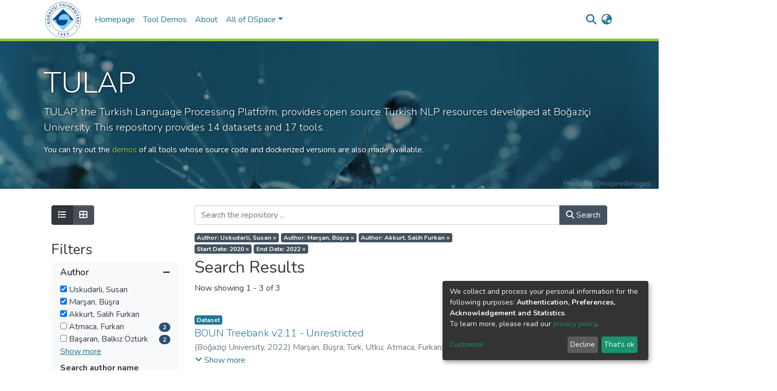

--- FILE ---
content_type: text/html; charset=utf-8
request_url: https://tulap.cmpe.boun.edu.tr/home?spc.page=1&f.author=Uskudarli,%20Susan,equals&f.author=Mar%C5%9Fan,%20B%C3%BC%C5%9Fra,equals&f.author=Akkurt,%20Salih%20Furkan,equals&f.dateIssued.min=2020&f.dateIssued.max=2022
body_size: 74928
content:
<!DOCTYPE html><html lang="en"><head>
  <meta charset="UTF-8">
  <base href="/">
  <title>DSpace Repository :: Home</title>
  <meta name="viewport" content="width=device-width,minimum-scale=1">
  <meta http-equiv="cache-control" content="no-store">
<link rel="stylesheet" href="styles.e382c7dd35ca1222.css" media="print" onload="this.media='all'"><noscript><link rel="stylesheet" href="styles.e382c7dd35ca1222.css"></noscript><style>@import"https://fonts.googleapis.com/css2?family=Nunito:ital,wght@0,200;0,300;0,400;0,600;0,700;0,800;1,200;1,300;1,400;1,600;1,700;1,800&display=swap";@charset "UTF-8";.fas{-moz-osx-font-smoothing:grayscale;-webkit-font-smoothing:antialiased;display:var(--fa-display, inline-block);font-style:normal;font-feature-settings:normal;font-variant:normal;line-height:1;text-rendering:auto}.fas{font-family:"Font Awesome 6 Free"}.fa-lg{font-size:1.25em;line-height:.05em;vertical-align:-.075em}.fa-fw{text-align:center;width:1.25em}.fa-bars:before{content:"\f0c9"}.fa-list:before{content:"\f03a"}.fa-rss-square:before{content:"\f143"}.fa-arrow-right:before{content:"\f061"}.fa-th-large:before{content:"\f009"}.fa-undo:before{content:"\f0e2"}.fa-minus:before{content:"\f068"}.fa-sliders:before{content:"\f1de"}.fa-angle-down:before{content:"\f107"}.fa-search:before{content:"\f002"}.fa-plus:before{content:"+"}.fa-globe-asia:before{content:"\f57e"}.sr-only{position:absolute;width:1px;height:1px;padding:0;margin:-1px;overflow:hidden;clip:rect(0,0,0,0);white-space:nowrap;border-width:0}:root{--fa-style-family-classic:"Font Awesome 6 Free";--fa-font-solid:normal 900 1em/1 "Font Awesome 6 Free"}@font-face{font-family:"Font Awesome 6 Free";font-style:normal;font-weight:900;font-display:block;src:url(assets/fonts/fa-solid-900.woff2) format("woff2"),url(assets/fonts/fa-solid-900.ttf) format("truetype")}.fas{font-weight:900}:root{--fa-style-family-brands:"Font Awesome 6 Brands";--fa-font-brands:normal 400 1em/1 "Font Awesome 6 Brands"}@font-face{font-family:"Font Awesome 6 Brands";font-style:normal;font-weight:400;font-display:block;src:url(assets/fonts/fa-brands-400.woff2) format("woff2"),url(assets/fonts/fa-brands-400.ttf) format("truetype")}:root{--fa-style-family-classic:"Font Awesome 6 Free";--fa-font-regular:normal 400 1em/1 "Font Awesome 6 Free"}@font-face{font-family:"Font Awesome 6 Free";font-style:normal;font-weight:400;font-display:block;src:url(assets/fonts/fa-regular-400.woff2) format("woff2"),url(assets/fonts/fa-regular-400.ttf) format("truetype")}:root{--blue:#2b4e72;--indigo:#6610f2;--purple:#6f42c1;--pink:#e83e8c;--red:#CF4444;--orange:#fd7e14;--yellow:#ec9433;--green:#92C642;--teal:#20c997;--cyan:#207698;--white:#fff;--gray:#6c757d;--gray-dark:#343a40;--primary:#43515f;--secondary:#495057;--success:#92C642;--info:#207698;--warning:#ec9433;--danger:#CF4444;--light:#f8f9fa;--dark:#43515f;--breakpoint-xs:0;--breakpoint-sm:576px;--breakpoint-md:768px;--breakpoint-lg:992px;--breakpoint-xl:1200px;--font-family-sans-serif:"Nunito", -apple-system, BlinkMacSystemFont, "Segoe UI", Roboto, "Helvetica Neue", Arial, sans-serif, "Apple Color Emoji", "Segoe UI Emoji", "Segoe UI Symbol", "Noto Color Emoji";--font-family-monospace:SFMono-Regular, Menlo, Monaco, Consolas, "Liberation Mono", "Courier New", monospace}*,*:before,*:after{box-sizing:border-box}html{font-family:sans-serif;line-height:1.15;-webkit-text-size-adjust:100%;-webkit-tap-highlight-color:rgba(0,0,0,0)}footer,header,main,nav{display:block}body{margin:0;font-family:Nunito,-apple-system,BlinkMacSystemFont,Segoe UI,Roboto,Helvetica Neue,Arial,sans-serif,"Apple Color Emoji","Segoe UI Emoji",Segoe UI Symbol,"Noto Color Emoji";font-size:1rem;font-weight:400;line-height:1.5;color:#343a40;text-align:left;background-color:#fff}[tabindex="-1"]:focus:not(.focus-visible){outline:0!important}[tabindex="-1"]:focus:not(:focus-visible){outline:0!important}h2,h3,h5{margin-top:0;margin-bottom:.5rem}p{margin-top:0;margin-bottom:1rem}ul{margin-top:0;margin-bottom:1rem}small{font-size:80%}a{color:#207698;text-decoration:none;background-color:#0000}a:hover{color:#134559;text-decoration:underline}img{vertical-align:middle;border-style:none}label{display:inline-block;margin-bottom:.5rem}button{border-radius:0}button:focus:not(.focus-visible){outline:0}button:focus:not(:focus-visible){outline:0}input,button,select{margin:0;font-family:inherit;font-size:inherit;line-height:inherit}button,input{overflow:visible}button,select{text-transform:none}[role=button]{cursor:pointer}select{word-wrap:normal}button,[type=button],[type=submit]{-webkit-appearance:button}button:not(:disabled),[type=button]:not(:disabled),[type=submit]:not(:disabled){cursor:pointer}button::-moz-focus-inner,[type=button]::-moz-focus-inner,[type=submit]::-moz-focus-inner{padding:0;border-style:none}input[type=checkbox]{box-sizing:border-box;padding:0}h2,h3,h5{margin-bottom:.5rem;font-weight:500;line-height:1.2}h2{font-size:2rem}@media (max-width: 1200px){h2{font-size:calc(1.325rem + .9vw)}}h3{font-size:1.75rem}@media (max-width: 1200px){h3{font-size:calc(1.3rem + .6vw)}}h5{font-size:1.25rem}.lead{font-size:1.25rem;font-weight:300}.display-4{font-size:3.5rem;font-weight:300;line-height:1.2}@media (max-width: 1200px){.display-4{font-size:calc(1.475rem + 2.7vw)}}small,.small{font-size:.875em;font-weight:400}.list-unstyled{padding-left:0;list-style:none}.container{width:100%;padding-right:15px;padding-left:15px;margin-right:auto;margin-left:auto}@media (min-width: 576px){.container{max-width:540px}}@media (min-width: 768px){.container{max-width:720px}}@media (min-width: 992px){.container{max-width:960px}}@media (min-width: 1200px){.container{max-width:1140px}}.row{display:flex;flex-wrap:wrap;margin-right:-15px;margin-left:-15px}.col-md-12,.col-md-9,.col-md-3,.col-sm-9,.col,.col-auto,.col-12,.col-6{position:relative;width:100%;padding-right:15px;padding-left:15px}.col{flex-basis:0;flex-grow:1;max-width:100%}.col-auto{flex:0 0 auto;width:auto;max-width:100%}.col-6{flex:0 0 50%;max-width:50%}.col-12{flex:0 0 100%;max-width:100%}@media (min-width: 576px){.col-sm-9{flex:0 0 75%;max-width:75%}}@media (min-width: 768px){.col-md-3{flex:0 0 25%;max-width:25%}.col-md-9{flex:0 0 75%;max-width:75%}.col-md-12{flex:0 0 100%;max-width:100%}}.form-control{display:block;width:100%;height:calc(1.5em + .75rem + 2px);padding:.375rem .75rem;font-size:1rem;font-weight:400;line-height:1.5;color:#495057;background-color:#fff;background-clip:padding-box;border:1px solid #ced4da;border-radius:.25rem;box-shadow:inset 0 1px 1px #00000013;transition:border-color .15s ease-in-out,box-shadow .15s ease-in-out}@media (prefers-reduced-motion: reduce){.form-control{transition:none}}.form-control::-ms-expand{background-color:#0000;border:0}.form-control:focus{color:#495057;background-color:#fff;border-color:#7e91a4;outline:0;box-shadow:inset 0 1px 1px #00000013,0 0 0 .2rem #43515f40}.form-control::placeholder{color:#6c757d;opacity:1}.form-control:disabled{background-color:#e9ecef;opacity:1}select.form-control:-moz-focusring{color:#0000;text-shadow:0 0 0 #495057}select.form-control:focus::-ms-value{color:#495057;background-color:#fff}.form-group{margin-bottom:1rem}.btn{display:inline-block;font-weight:400;color:#343a40;text-align:center;vertical-align:middle;-webkit-user-select:none;user-select:none;background-color:#0000;border:1px solid rgba(0,0,0,0);padding:.375rem .75rem;font-size:1rem;line-height:1.5;border-radius:.25rem;transition:color .15s ease-in-out,background-color .15s ease-in-out,border-color .15s ease-in-out,box-shadow .15s ease-in-out}@media (prefers-reduced-motion: reduce){.btn{transition:none}}.btn:hover{color:#343a40;text-decoration:none}.btn:focus{outline:0;box-shadow:0 0 0 .2rem #43515f40}.btn:disabled{opacity:.65;box-shadow:none}.btn:not(:disabled):not(.disabled){cursor:pointer}.btn:not(:disabled):not(.disabled):active,.btn:not(:disabled):not(.disabled).active{box-shadow:inset 0 3px 5px #00000020}.btn:not(:disabled):not(.disabled):active:focus,.btn:not(:disabled):not(.disabled).active:focus{box-shadow:0 0 0 .2rem #43515f40,inset 0 3px 5px #00000020}.btn-primary{color:#fff;background-color:#43515f;border-color:#43515f;box-shadow:inset 0 1px #ffffff26,0 1px 1px #00000013}.btn-primary:hover{color:#fff;background-color:#333e49;border-color:#2e3841}.btn-primary:focus{color:#fff;background-color:#333e49;border-color:#2e3841;box-shadow:inset 0 1px #ffffff26,0 1px 1px #00000013,0 0 0 .2rem #5f6b7780}.btn-primary:disabled{color:#fff;background-color:#43515f;border-color:#43515f}.btn-primary:not(:disabled):not(.disabled):active{color:#fff;background-color:#2e3841;border-color:#29313a}.btn-primary:not(:disabled):not(.disabled):active:focus{box-shadow:inset 0 3px 5px #00000020,0 0 0 .2rem #5f6b7780}.btn-secondary{color:#fff;background-color:#495057;border-color:#495057;box-shadow:inset 0 1px #ffffff26,0 1px 1px #00000013}.btn-secondary:hover{color:#fff;background-color:#383d42;border-color:#32373b}.btn-secondary:focus{color:#fff;background-color:#383d42;border-color:#32373b;box-shadow:inset 0 1px #ffffff26,0 1px 1px #00000013,0 0 0 .2rem #646a7080}.btn-secondary:disabled{color:#fff;background-color:#495057;border-color:#495057}.btn-secondary:not(:disabled):not(.disabled):active,.btn-secondary:not(:disabled):not(.disabled).active{color:#fff;background-color:#32373b;border-color:#2c3034}.btn-secondary:not(:disabled):not(.disabled):active:focus,.btn-secondary:not(:disabled):not(.disabled).active:focus{box-shadow:inset 0 3px 5px #00000020,0 0 0 .2rem #646a7080}.btn-outline-primary{color:#43515f;border-color:#43515f}.btn-outline-primary:hover{color:#fff;background-color:#43515f;border-color:#43515f}.btn-outline-primary:focus{box-shadow:0 0 0 .2rem #43515f80}.btn-outline-primary:disabled{color:#43515f;background-color:#0000}.btn-outline-primary:not(:disabled):not(.disabled):active{color:#fff;background-color:#43515f;border-color:#43515f}.btn-outline-primary:not(:disabled):not(.disabled):active:focus{box-shadow:inset 0 3px 5px #00000020,0 0 0 .2rem #43515f80}.btn-link{font-weight:400;color:#207698;text-decoration:none}.btn-link:hover{color:#134559;text-decoration:underline}.btn-link:focus{text-decoration:underline}.btn-link:disabled{color:#6c757d;pointer-events:none}.dropdown{position:relative}.dropdown-toggle{white-space:nowrap}.dropdown-toggle:after{display:inline-block;margin-left:.255em;vertical-align:.255em;content:"";border-top:.3em solid;border-right:.3em solid rgba(0,0,0,0);border-bottom:0;border-left:.3em solid rgba(0,0,0,0)}.dropdown-toggle:empty:after{margin-left:0}.dropdown-menu{position:absolute;top:100%;left:0;z-index:1000;display:none;float:left;min-width:10rem;padding:.5rem 0;margin:.125rem 0 0;font-size:1rem;color:#343a40;text-align:left;list-style:none;background-color:#fff;background-clip:padding-box;border:1px solid rgba(0,0,0,.15);border-radius:.25rem;box-shadow:0 .5rem 1rem #0000002d}.dropdown-menu-right{right:0;left:auto}.dropdown-menu[x-placement^=bottom]{right:auto;bottom:auto}.dropdown-item{display:block;width:100%;padding:.25rem 1.5rem;clear:both;font-weight:400;color:#212529;text-align:inherit;white-space:nowrap;background-color:#0000;border:0}.dropdown-item:hover,.dropdown-item:focus{color:#16181b;text-decoration:none;background-color:#e9ecef}.dropdown-item.active,.dropdown-item:active{color:#fff;text-decoration:none;background-color:#43515f}.dropdown-item:disabled{color:#adb5bd;pointer-events:none;background-color:#0000}.btn-group{position:relative;display:inline-flex;vertical-align:middle}.btn-group>.btn{position:relative;flex:1 1 auto}.btn-group>.btn:hover{z-index:1}.btn-group>.btn:focus,.btn-group>.btn:active,.btn-group>.btn.active{z-index:1}.btn-group>.btn:not(:first-child){margin-left:-1px}.btn-group>.btn:not(:last-child):not(.dropdown-toggle){border-top-right-radius:0;border-bottom-right-radius:0}.btn-group>.btn:not(:first-child){border-top-left-radius:0;border-bottom-left-radius:0}.input-group{position:relative;display:flex;flex-wrap:wrap;align-items:stretch;width:100%}.input-group>.form-control{position:relative;flex:1 1 auto;width:1%;min-width:0;margin-bottom:0}.input-group>.form-control:focus{z-index:3}.input-group>.form-control:not(:first-child){border-top-left-radius:0;border-bottom-left-radius:0}.input-group:not(.has-validation)>.form-control:not(:last-child){border-top-right-radius:0;border-bottom-right-radius:0}.input-group-append{display:flex}.input-group-append .btn{position:relative;z-index:2}.input-group-append .btn:focus{z-index:3}.input-group-append{margin-left:-1px}.input-group:not(.has-validation)>.input-group-append:not(:last-child)>.btn,.input-group>.input-group-append:last-child>.btn:not(:last-child):not(.dropdown-toggle){border-top-right-radius:0;border-bottom-right-radius:0}.input-group>.input-group-append>.btn{border-top-left-radius:0;border-bottom-left-radius:0}.nav-link{display:block;padding:.5rem 1rem}.nav-link:hover,.nav-link:focus{text-decoration:none}.navbar{position:relative;display:flex;flex-wrap:wrap;align-items:center;justify-content:space-between;padding:.5rem 1rem}.navbar .container{display:flex;flex-wrap:wrap;align-items:center;justify-content:space-between}.navbar-brand{display:inline-block;padding-top:.3125rem;padding-bottom:.3125rem;margin-right:1rem;font-size:1.25rem;line-height:inherit;white-space:nowrap}.navbar-brand:hover,.navbar-brand:focus{text-decoration:none}.navbar-nav{display:flex;flex-direction:column;padding-left:0;margin-bottom:0;list-style:none}.navbar-nav .nav-link{padding-right:0;padding-left:0}.navbar-nav .dropdown-menu{position:static;float:none}.navbar-toggler{padding:.25rem .75rem;font-size:1.25rem;line-height:1;background-color:#0000;border:1px solid rgba(0,0,0,0);border-radius:.25rem}.navbar-toggler:hover,.navbar-toggler:focus{text-decoration:none}.navbar-toggler-icon{display:inline-block;width:1.5em;height:1.5em;vertical-align:middle;content:"";background:50%/100% 100% no-repeat}@media (max-width: 767.98px){.navbar-expand-md>.container{padding-right:0;padding-left:0}}@media (min-width: 768px){.navbar-expand-md{flex-flow:row nowrap;justify-content:flex-start}.navbar-expand-md .navbar-nav{flex-direction:row}.navbar-expand-md .navbar-nav .dropdown-menu{position:absolute}.navbar-expand-md .navbar-nav .nav-link{padding-right:.5rem;padding-left:.5rem}.navbar-expand-md>.container{flex-wrap:nowrap}.navbar-expand-md .navbar-toggler{display:none}}.navbar-light .navbar-brand{color:#000000e6}.navbar-light .navbar-brand:hover,.navbar-light .navbar-brand:focus{color:#000000e6}.navbar-light .navbar-nav .nav-link{color:#00000080}.navbar-light .navbar-nav .nav-link:hover,.navbar-light .navbar-nav .nav-link:focus{color:#000000b3}.badge{display:inline-block;padding:.25em .4em;font-size:75%;font-weight:700;line-height:1;text-align:center;white-space:nowrap;vertical-align:baseline;border-radius:.25rem;transition:color .15s ease-in-out,background-color .15s ease-in-out,border-color .15s ease-in-out,box-shadow .15s ease-in-out}@media (prefers-reduced-motion: reduce){.badge{transition:none}}a.badge:hover,a.badge:focus{text-decoration:none}.badge:empty{display:none}.badge-pill{padding-right:.6em;padding-left:.6em;border-radius:10rem}.badge-primary{color:#fff;background-color:#43515f}a.badge-primary:hover,a.badge-primary:focus{color:#fff;background-color:#2e3841}a.badge-primary:focus{outline:0;box-shadow:0 0 0 .2rem #43515f80}.badge-secondary{color:#fff;background-color:#495057}.badge-info{color:#fff;background-color:#207698}.jumbotron{padding:2rem 1rem;margin-bottom:2rem;background-color:#e9ecef;border-radius:.3rem}@media (min-width: 576px){.jumbotron{padding:4rem 2rem}}.jumbotron-fluid{padding-right:0;padding-left:0;border-radius:0}.align-middle{vertical-align:middle!important}.bg-transparent{background-color:#0000!important}.clearfix:after{display:block;clear:both;content:""}.d-none{display:none!important}.d-inline-block{display:inline-block!important}.d-block{display:block!important}.d-flex{display:flex!important}@media (min-width: 768px){.d-md-none{display:none!important}.d-md-block{display:block!important}}.flex-row{flex-direction:row!important}.flex-wrap{flex-wrap:wrap!important}.flex-grow-1{flex-grow:1!important}.justify-content-end{justify-content:flex-end!important}.justify-content-center{justify-content:center!important}.justify-content-between{justify-content:space-between!important}.align-items-center{align-items:center!important}.align-self-stretch{align-self:stretch!important}.float-left{float:left!important}.float-right{float:right!important}.position-relative{position:relative!important}.position-absolute{position:absolute!important}.position-fixed{position:fixed!important}.sr-only{position:absolute;width:1px;height:1px;padding:0;margin:-1px;overflow:hidden;clip:rect(0,0,0,0);white-space:nowrap;border:0}.w-100{width:100%!important}.h-100{height:100%!important}.m-0{margin:0!important}.mb-0{margin-bottom:0!important}.mt-1,.my-1{margin-top:.25rem!important}.mr-1{margin-right:.25rem!important}.mb-1,.my-1{margin-bottom:.25rem!important}.ml-1{margin-left:.25rem!important}.m-2{margin:.5rem!important}.my-2{margin-top:.5rem!important}.mb-2,.my-2{margin-bottom:.5rem!important}.mb-3{margin-bottom:1rem!important}.mt-4{margin-top:1.5rem!important}.mb-4{margin-bottom:1.5rem!important}.p-0{padding:0!important}.px-0{padding-right:0!important}.px-0{padding-left:0!important}.p-1{padding:.25rem!important}.pr-1,.px-1{padding-right:.25rem!important}.pl-1,.px-1{padding-left:.25rem!important}.py-2{padding-top:.5rem!important}.py-2{padding-bottom:.5rem!important}.pl-2{padding-left:.5rem!important}.p-3{padding:1rem!important}.ml-auto{margin-left:auto!important}@media (min-width: 768px){.mb-md-1{margin-bottom:.25rem!important}}@media (min-width: 992px){.mb-lg-0{margin-bottom:0!important}}@media (min-width: 768px){.text-md-center{text-align:center!important}}.text-capitalize{text-transform:capitalize!important}.font-weight-bold{font-weight:700!important}.text-white{color:#fff!important}.text-muted{color:#6c757d!important}@media print{*,*:before,*:after{text-shadow:none!important;box-shadow:none!important}a:not(.btn){text-decoration:underline}img{page-break-inside:avoid}p,h2,h3{orphans:3;widows:3}h2,h3{page-break-after:avoid}@page{size:a3}body,.container{min-width:992px!important}.navbar{display:none}.badge{border:1px solid #000}}:root{--ds-breadcrumb-bg:#e9ecef !important}:root{--ds-content-spacing:1.5rem;--ds-button-height:2.375rem;--ds-card-height-percentage:98%;--ds-card-thumbnail-height:240px;--ds-dropdown-menu-max-height:200px;--ds-drop-zone-area-height:44px;--ds-drop-zone-area-z-index:1025;--ds-drop-zone-area-inner-z-index:1021;--ds-login-logo-height:72px;--ds-login-logo-width:72px;--ds-submission-header-z-index:1001;--ds-submission-footer-z-index:999;--ds-main-z-index:1;--ds-nav-z-index:10;--ds-footer-z-index:0;--ds-sidebar-z-index:20;--ds-header-bg:#fff;--ds-header-logo-height:75px;--ds-header-logo-height-xs:75px;--ds-header-icon-color:#207698;--ds-header-icon-color-hover:#134559;--ds-header-navbar-border-top-color:#fff;--ds-header-navbar-border-bottom-color:#ced4da;--ds-navbar-link-color:#207698;--ds-navbar-link-color-hover:#134559;--ds-admin-sidebar-bg:#132333;--ds-admin-sidebar-active-bg:#0f1b28;--ds-admin-sidebar-header-bg:#091119;--ds-dark-scrollbar-bg:#0f1b28;--ds-dark-scrollbar-alt-bg:#12202f;--ds-dark-scrollbar-fg:#47495d;--ds-submission-sections-margin-bottom:.5rem;--ds-edit-item-button-min-width:100px;--ds-edit-item-metadata-field-width:190px;--ds-edit-item-language-field-width:43px;--ds-thumbnail-max-width:125px;--ds-thumbnail-placeholder-background:#f8f9fa;--ds-thumbnail-placeholder-border:1px solid #dee2e6;--ds-thumbnail-placeholder-color:#444c54;--ds-dso-selector-list-max-height:475px;--ds-dso-selector-current-background-color:#eeeeee;--ds-dso-selector-current-background-hover-color:#d5d5d5;--ds-notification-bg-success:#8aa431;--ds-notification-bg-danger:#b22e44;--ds-notification-bg-info:#17646e;--ds-notification-bg-warning:#d85a14;--ds-fa-fixed-width:1.25rem;--ds-icon-padding:1rem;--ds-collapsed-sidebar-width:52px;--ds-sidebar-items-width:250px;--ds-total-sidebar-width:302px;--ds-top-footer-bg:#e9ecef;--ds-footer-bg:#43515f;--ds-footer-border:1px solid var(--bs-gray-400);--ds-footer-padding:0;--ds-footer-padding-bottom:0;--ds-footer-logo-height:50px;--ds-home-news-link-color:#207698;--ds-home-news-link-hover-color:#134559;--ds-home-news-background-color:#e9ecef;--ds-breadcrumb-link-color:#207698;--ds-breadcrumb-link-active-color:#05141a;--ds-breadcrumb-max-length:200px;--ds-slider-color:#92C642;--ds-slider-handle-width:18px;--ds-search-form-scope-max-width:150px;--ds-context-x-offset:-16px;--ds-context-help-icon-size:16px;--ds-context-help-tooltip-width:300px;--ds-context-help-tooltip-link-color:$white;--ds-gap:.25rem;--ds-dso-edit-field-width:210px;--ds-dso-edit-lang-width:90px;--ds-dso-edit-actions-width:173px;--ds-dso-edit-virtual-tooltip-min-width:300px}:root{--ds-header-logo-height:75px;--ds-banner-text-background:rgba(0, 0, 0, .45);--ds-banner-background-gradient-width:300px;--ds-home-news-link-color:#92C642;--ds-home-news-link-hover-color:#68902b;--ds-header-navbar-border-bottom-color:#92C642}:root{--bs-white:#fff;--bs-gray-100:#f8f9fa;--bs-gray-200:#e9ecef;--bs-gray-300:#dee2e6;--bs-gray-400:#ced4da;--bs-gray-500:#adb5bd;--bs-gray-600:#6c757d;--bs-gray-700:#495057;--bs-gray-800:#343a40;--bs-gray-900:#212529;--bs-black:#000;--bs-blue:#2b4e72;--bs-indigo:#6610f2;--bs-purple:#6f42c1;--bs-pink:#e83e8c;--bs-red:#CF4444;--bs-orange:#fd7e14;--bs-yellow:#ec9433;--bs-green:#92C642;--bs-teal:#20c997;--bs-cyan:#207698;--bs-primary:#2b4e72;--bs-primary-bg:#8d9eae;--bs-secondary:#6c757d;--bs-secondary-bg:#949da5;--bs-success:#92C642;--bs-success-bg:#d6e9b8;--bs-info:#207698;--bs-info-bg:#70c1e1;--bs-warning:#ec9433;--bs-warning-bg:#f9ddbf;--bs-danger:#CF4444;--bs-danger-bg:#eebebe;--bs-light:#f8f9fa;--bs-dark:#43515f;--bs-theme-color-interval:8%;--bs-yiq-contrasted-threshold:170;--bs-yiq-text-dark:#212529;--bs-yiq-text-light:#fff;--bs-enable-caret:true;--bs-enable-rounded:true;--bs-enable-shadows:true;--bs-enable-gradients:false;--bs-enable-transitions:true;--bs-enable-prefers-reduced-motion-media-query:true;--bs-enable-grid-classes:true;--bs-enable-pointer-cursor-for-buttons:true;--bs-enable-print-styles:true;--bs-enable-responsive-font-sizes:true;--bs-enable-validation-icons:true;--bs-enable-deprecation-messages:true;--bs-spacer:1rem;--bs-spacer-0:0;--bs-spacer-1:.25rem;--bs-spacer-2:.5rem;--bs-spacer-3:1rem;--bs-spacer-4:1.5rem;--bs-spacer-5:3rem;--bs-sizes-25:25%;--bs-sizes-50:50%;--bs-sizes-75:75%;--bs-sizes-100:100%;--bs-sizes-auto:auto;--bsbody-bg:#fff;--bs-body-color:#343a40;--bs-link-color:#207698;--bs-link-decoration:none;--bs-link-hover-color:#134559;--bs-link-hover-decoration:underline;--bs-emphasized-link-hover-darken-percentage:15%;--bs-paragraph-margin-bottom:1rem;--bs-xs-min:0;--bs-sm-min:576px;--bs-md-min:768px;--bs-lg-min:992px;--bs-xl-min:1200px;--bs-xs-max: ;--bs-sm-max:540px;--bs-md-max:720px;--bs-lg-max:960px;--bs-xl-max:1140px;--bs-grid-columns:12;--bs-grid-gutter-width:30px;--bs-line-height-lg:1.5;--bs-line-height-sm:1.5;--bs-border-width:1px;--bs-border-color:#dee2e6;--bs-border-radius:.25rem;--bs-border-radius-lg:.3rem;--bs-border-radius-sm:.2rem;--bs-rounded-pill:50rem;--bs-box-shadow-sm:0 .125rem .25rem rgba(0, 0, 0, .075);--bs-box-shadow:0 .5rem 1rem rgba(0, 0, 0, .15);--bs-box-shadow-lg:0 1rem 3rem rgba(0, 0, 0, .175);--bs-component-active-color:#fff;--bs-component-active-bg:#43515f;--bs-caret-width:.3em;--bs-caret-vertical-align:.255em;--bs-caret-spacing:.255em;--bs-transition-base:all .2s ease-in-out;--bs-transition-fade:opacity .15s linear;--bs-transition-collapse:height .35s ease;--bs-font-family-sans-serif:Nunito, -apple-system, BlinkMacSystemFont, Segoe UI, Roboto, Helvetica Neue, Arial, sans-serif, Apple Color Emoji, Segoe UI Emoji, Segoe UI Symbol, Noto Color Emoji;--bs-font-family-monospace:SFMono-Regular, Menlo, Monaco, Consolas, Liberation Mono, Courier New, monospace;--bs-font-family-base:Nunito, -apple-system, BlinkMacSystemFont, Segoe UI, Roboto, Helvetica Neue, Arial, sans-serif, Apple Color Emoji, Segoe UI Emoji, Segoe UI Symbol, Noto Color Emoji;--bs-font-size-base:1rem;--bs-font-size-lg:1.25rem;--bs-font-size-sm:.875rem;--bs-font-weight-lighter:lighter;--bs-font-weight-light:300;--bs-font-weight-normal:400;--bs-font-weight-bold:700;--bs-font-weight-bolder:bolder;--bs-font-weight-base:400;--bs-line-height-base:1.5;--bs-h1-font-size:2.5rem;--bs-h2-font-size:2rem;--bs-h3-font-size:1.75rem;--bs-h4-font-size:1.5rem;--bs-h5-font-size:1.25rem;--bs-h6-font-size:1rem;--bs-headings-margin-bottom:.5rem;--bs-headings-font-family: ;--bs-headings-font-weight:500;--bs-headings-line-height:1.2;--bs-headings-color: ;--bs-display1-size:6rem;--bs-display2-size:5.5rem;--bs-display3-size:4.5rem;--bs-display4-size:3.5rem;--bs-display1-weight:300;--bs-display2-weight:300;--bs-display3-weight:300;--bs-display4-weight:300;--bs-display-line-height:1.2;--bs-lead-font-size:1.25rem;--bs-lead-font-weight:300;--bs-small-font-size:.875em;--bs-text-muted:#6c757d;--bs-blockquote-small-color:#6c757d;--bs-blockquote-small-font-size:.875em;--bs-blockquote-font-size:1.25rem;--bs-hr-border-color:rgba(0, 0, 0, .1);--bs-hr-border-width:1px;--bs-mark-padding:.2em;--bs-dt-font-weight:700;--bs-kbd-box-shadow:inset 0 -.1rem 0 rgba(0, 0, 0, .25);--bs-nested-kbd-font-weight:700;--bs-list-inline-padding:.5rem;--bs-mark-bg:#fcf8e3;--bs-hr-margin-y:1rem;--bs-table-cell-padding:.75rem;--bs-table-cell-padding-sm:.3rem;--bs-table-color:#343a40;--bs-table-bg: ;--bs-table-accent-bg:#f8f9fa;--bs-table-hover-color:#343a40;--bs-table-hover-bg:#ced4da;--bs-table-active-bg:#ced4da;--bs-table-border-width:1px;--bs-table-border-color:#dee2e6;--bs-table-head-bg:#e9ecef;--bs-table-head-color:#495057;--bs-table-dark-bg:#343a40;--bs-table-dark-accent-bg:rgba(255, 255, 255, .05);--bs-table-dark-hover-color:#fff;--bs-table-dark-hover-bg:rgba(255, 255, 255, .075);--bs-table-dark-border-color:#454d55;--bs-table-dark-color:#fff;--bs-table-striped-order:odd;--bs-table-caption-color:#6c757d;--bs-table-bg-level:-9;--bs-table-border-level:-6;--bs-input-btn-padding-y:.375rem;--bs-input-btn-padding-x:.75rem;--bs-input-btn-font-family: ;--bs-input-btn-font-size:1rem;--bs-input-btn-line-height:1.5;--bs-input-btn-focus-width:.2rem;--bs-input-btn-focus-color:rgba(67, 81, 95, .25);--bs-input-btn-focus-box-shadow:0 0 0 .2rem rgba(67, 81, 95, .25);--bs-input-btn-padding-y-sm:.25rem;--bs-input-btn-padding-x-sm:.5rem;--bs-input-btn-font-size-sm:.875rem;--bs-input-btn-line-height-sm:1.5;--bs-input-btn-padding-y-lg:.5rem;--bs-input-btn-padding-x-lg:1rem;--bs-input-btn-font-size-lg:1.25rem;--bs-input-btn-line-height-lg:1.5;--bs-input-btn-border-width:1px;--bs-btn-padding-y:.375rem;--bs-btn-padding-x:.75rem;--bs-btn-font-family: ;--bs-btn-font-size:1rem;--bs-btn-line-height:1.5;--bs-btn-padding-y-sm:.25rem;--bs-btn-padding-x-sm:.5rem;--bs-btn-font-size-sm:.875rem;--bs-btn-line-height-sm:1.5;--bs-btn-padding-y-lg:.5rem;--bs-btn-padding-x-lg:1rem;--bs-btn-font-size-lg:1.25rem;--bs-btn-line-height-lg:1.5;--bs-btn-border-width:1px;--bs-btn-font-weight:400;--bs-btn-box-shadow:inset 0 1px 0 rgba(255, 255, 255, .15), 0 1px 1px rgba(0, 0, 0, .075);--bs-btn-focus-width:.2rem;--bs-btn-focus-box-shadow:0 0 0 .2rem rgba(67, 81, 95, .25);--bs-btn-disabled-opacity:.65;--bs-btn-active-box-shadow:inset 0 3px 5px rgba(0, 0, 0, .125);--bs-btn-link-disabled-color:#6c757d;--bs-btn-block-spacing-y:.5rem;--bs-btn-border-radius:.25rem;--bs-btn-border-radius-lg:.3rem;--bs-btn-border-radius-sm:.2rem;--bs-btn-transition:color .15s ease-in-out, background-color .15s ease-in-out, border-color .15s ease-in-out, box-shadow .15s ease-in-out;--bs-label-margin-bottom:.5rem;--bs-input-padding-y:.375rem;--bs-input-padding-x:.75rem;--bs-input-font-family: ;--bs-input-font-size:1rem;--bs-input-font-weight:400;--bs-input-line-height:1.5;--bs-input-padding-y-sm:.25rem;--bs-input-padding-x-sm:.5rem;--bs-input-font-size-sm:.875rem;--bs-input-line-height-sm:1.5;--bs-input-padding-y-lg:.5rem;--bs-input-padding-x-lg:1rem;--bs-input-font-size-lg:1.25rem;--bs-input-line-height-lg:1.5;--bs-input-bg:#fff;--bs-input-disabled-bg:#e9ecef;--bs-input-color:#495057;--bs-input-border-color:#ced4da;--bs-input-border-width:1px;--bs-input-box-shadow:inset 0 1px 1px rgba(0, 0, 0, .075);--bs-input-border-radius:.25rem;--bs-input-border-radius-lg:.3rem;--bs-input-border-radius-sm:.2rem;--bs-input-focus-bg:#fff;--bs-input-focus-border-color:#7e91a4;--bs-input-focus-color:#495057;--bs-input-focus-width:.2rem;--bs-input-focus-box-shadow:0 0 0 .2rem rgba(67, 81, 95, .25);--bs-input-placeholder-color:#6c757d;--bs-input-plaintext-color:#343a40;--bs-input-height-border:2px;--bs-input-height-inner:calc(1.5em + .75rem);--bs-input-height-inner-half:calc(.75em + .375rem);--bs-input-height-inner-quarter:calc(.375em + .1875rem);--bs-input-height:calc(1.5em + .75rem + 2px);--bs-input-height-sm:calc(1.5em + .5rem + 2px);--bs-input-height-lg:calc(1.5em + 1rem + 2px);--bs-input-transition:border-color .15s ease-in-out, box-shadow .15s ease-in-out;--bs-form-text-margin-top:.25rem;--bs-form-check-input-gutter:1.25rem;--bs-form-check-input-margin-y:.3rem;--bs-form-check-input-margin-x:.25rem;--bs-form-check-inline-margin-x:.75rem;--bs-form-check-inline-input-margin-x:.3125rem;--bs-form-grid-gutter-width:10px;--bs-form-group-margin-bottom:1rem;--bs-input-group-addon-color:#495057;--bs-input-group-addon-bg:#e9ecef;--bs-input-group-addon-border-color:#ced4da;--bs-custom-forms-transition:background-color .15s ease-in-out, border-color .15s ease-in-out, box-shadow .15s ease-in-out;--bs-custom-control-gutter:.5rem;--bs-custom-control-spacer-x:1rem;--bs-custom-control-indicator-size:1rem;--bs-custom-control-indicator-bg:#fff;--bs-custom-control-indicator-bg-size:50% 50%;--bs-custom-control-indicator-box-shadow:inset 0 1px 1px rgba(0, 0, 0, .075);--bs-custom-control-indicator-border-color:#adb5bd;--bs-custom-control-indicator-border-width:1px;--bs-custom-control-indicator-disabled-bg:#e9ecef;--bs-custom-control-label-disabled-color:#6c757d;--bs-custom-control-indicator-checked-color:#fff;--bs-custom-control-indicator-checked-bg:#43515f;--bs-custom-control-indicator-checked-disabled-bg:rgba(67, 81, 95, .5);--bs-custom-control-indicator-checked-box-shadow: ;--bs-custom-control-indicator-checked-border-color:#43515f;--bs-custom-control-indicator-focus-box-shadow:0 0 0 .2rem rgba(67, 81, 95, .25);--bs-custom-control-indicator-focus-border-color:#7e91a4;--bs-custom-control-indicator-active-color:#fff;--bs-custom-control-indicator-active-bg:#9caab9;--bs-custom-control-indicator-active-box-shadow: ;--bs-custom-control-indicator-active-border-color:#9caab9;--bs-custom-checkbox-indicator-border-radius:.25rem;--bs-custom-checkbox-indicator-icon-checked:url("data:image/svg+xml,<svg xmlns='http://www.w3.org/2000/svg' width='8' height='8' viewBox='0 0 8 8'><path fill='#fff' d='M6.564.75l-3.59 3.612-1.538-1.55L0 4.26l2.974 2.99L8 2.193z'/></svg>");--bs-custom-checkbox-indicator-indeterminate-bg:#43515f;--bs-custom-checkbox-indicator-indeterminate-color:#fff;--bs-custom-checkbox-indicator-icon-indeterminate:url("data:image/svg+xml,<svg xmlns='http://www.w3.org/2000/svg' width='4' height='4' viewBox='0 0 4 4'><path stroke='#fff' d='M0 2h4'/></svg>");--bs-custom-checkbox-indicator-indeterminate-box-shadow: ;--bs-custom-checkbox-indicator-indeterminate-border-color:#43515f;--bs-custom-radio-indicator-border-radius:50%;--bs-custom-radio-indicator-icon-checked:url("data:image/svg+xml,<svg xmlns='http://www.w3.org/2000/svg' width='12' height='12' viewBox='-4 -4 8 8'><circle r='3' fill='#fff'/></svg>");--bs-custom-switch-width:1.75rem;--bs-custom-switch-indicator-border-radius:.5rem;--bs-custom-switch-indicator-size:calc(1rem - 4px);--bs-custom-select-padding-y:.375rem;--bs-custom-select-padding-x:.75rem;--bs-custom-select-font-family: ;--bs-custom-select-font-size:1rem;--bs-custom-select-height:calc(1.5em + .75rem + 2px);--bs-custom-select-indicator-padding:1rem;--bs-custom-select-font-weight:400;--bs-custom-select-line-height:1.5;--bs-custom-select-color:#495057;--bs-custom-select-disabled-color:#6c757d;--bs-custom-select-bg:#fff;--bs-custom-select-disabled-bg:#e9ecef;--bs-custom-select-bg-size:8px 10px;--bs-custom-select-indicator-color:#343a40;--bs-custom-select-indicator:url("data:image/svg+xml,<svg xmlns='http://www.w3.org/2000/svg' width='4' height='5' viewBox='0 0 4 5'><path fill='#343a40' d='M2 0L0 2h4zm0 5L0 3h4z'/></svg>");--bs-custom-select-background:url("data:image/svg+xml,%3csvg xmlns='http://www.w3.org/2000/svg' width='4' height='5' viewBox='0 0 4 5'%3e%3cpath fill='%23343a40' d='M2 0L0 2h4zm0 5L0 3h4z'/%3e%3c/svg%3e") right .75rem center/8px 10px no-repeat;--bs-custom-select-feedback-icon-padding-right:calc(.75em + 2.3125rem);--bs-custom-select-feedback-icon-position:center right 1.75rem;--bs-custom-select-feedback-icon-size:calc(.75em + .375rem) calc(.75em + .375rem);--bs-custom-select-border-width:1px;--bs-custom-select-border-color:#ced4da;--bs-custom-select-border-radius:.25rem;--bs-custom-select-box-shadow:inset 0 1px 2px rgba(0, 0, 0, .075);--bs-custom-select-focus-border-color:#7e91a4;--bs-custom-select-focus-width:.2rem;--bs-custom-select-focus-box-shadow:0 0 0 .2rem rgba(67, 81, 95, .25);--bs-custom-select-padding-y-sm:.25rem;--bs-custom-select-padding-x-sm:.5rem;--bs-custom-select-font-size-sm:.875rem;--bs-custom-select-height-sm:calc(1.5em + .5rem + 2px);--bs-custom-select-padding-y-lg:.5rem;--bs-custom-select-padding-x-lg:1rem;--bs-custom-select-font-size-lg:1.25rem;--bs-custom-select-height-lg:calc(1.5em + 1rem + 2px);--bs-custom-range-track-width:100%;--bs-custom-range-track-height:.5rem;--bs-custom-range-track-cursor:pointer;--bs-custom-range-track-bg:#dee2e6;--bs-custom-range-track-border-radius:1rem;--bs-custom-range-track-box-shadow:inset 0 .25rem .25rem rgba(0, 0, 0, .1);--bs-custom-range-thumb-width:1rem;--bs-custom-range-thumb-height:1rem;--bs-custom-range-thumb-bg:#43515f;--bs-custom-range-thumb-border:0;--bs-custom-range-thumb-border-radius:1rem;--bs-custom-range-thumb-box-shadow:0 .1rem .25rem rgba(0, 0, 0, .1);--bs-custom-range-thumb-focus-box-shadow:0 0 0 1px #fff, 0 0 0 .2rem rgba(67, 81, 95, .25);--bs-custom-range-thumb-focus-box-shadow-width:.2rem;--bs-custom-range-thumb-active-bg:#9caab9;--bs-custom-range-thumb-disabled-bg:#adb5bd;--bs-custom-file-height:calc(1.5em + .75rem + 2px);--bs-custom-file-height-inner:calc(1.5em + .75rem);--bs-custom-file-focus-border-color:#7e91a4;--bs-custom-file-focus-box-shadow:0 0 0 .2rem rgba(67, 81, 95, .25);--bs-custom-file-disabled-bg:#e9ecef;--bs-custom-file-padding-y:.375rem;--bs-custom-file-padding-x:.75rem;--bs-custom-file-line-height:1.5;--bs-custom-file-font-family: ;--bs-custom-file-font-weight:400;--bs-custom-file-color:#495057;--bs-custom-file-bg:#fff;--bs-custom-file-border-width:1px;--bs-custom-file-border-color:#ced4da;--bs-custom-file-border-radius:.25rem;--bs-custom-file-box-shadow:inset 0 1px 1px rgba(0, 0, 0, .075);--bs-custom-file-button-color:#495057;--bs-custom-file-button-bg:#e9ecef;--bs-form-feedback-margin-top:.25rem;--bs-form-feedback-font-size:.875em;--bs-form-feedback-valid-color:#92C642;--bs-form-feedback-invalid-color:#CF4444;--bs-form-feedback-icon-valid-color:#92C642;--bs-form-feedback-icon-valid:url("data:image/svg+xml,<svg xmlns='http://www.w3.org/2000/svg' width='8' height='8' viewBox='0 0 8 8'><path fill='#92C642' d='M2.3 6.73L.6 4.53c-.4-1.04.46-1.4 1.1-.8l1.1 1.4 3.4-3.8c.6-.63 1.6-.27 1.2.7l-4 4.6c-.43.5-.8.4-1.1.1z'/></svg>");--bs-form-feedback-icon-invalid-color:#CF4444;--bs-form-feedback-icon-invalid:url("data:image/svg+xml,<svg xmlns='http://www.w3.org/2000/svg' width='12' height='12' fill='none' stroke='#CF4444' viewBox='0 0 12 12'><circle cx='6' cy='6' r='4.5'/><path stroke-linejoin='round' d='M5.8 3.6h.4L6 6.5z'/><circle cx='6' cy='8.2' r='.6' fill='#CF4444' stroke='none'/></svg>");--bs-zindex-dropdown:1000;--bs-zindex-sticky:1020;--bs-zindex-fixed:1030;--bs-zindex-modal-backdrop:1040;--bs-zindex-modal:1050;--bs-zindex-popover:1060;--bs-zindex-tooltip:1070;--bs-nav-link-padding-y:.5rem;--bs-nav-link-padding-x:1rem;--bs-nav-link-disabled-color:#6c757d;--bs-nav-tabs-border-color:#dee2e6;--bs-nav-tabs-border-width:1px;--bs-nav-tabs-border-radius:.25rem;--bs-nav-tabs-link-hover-border-color:#e9ecef #e9ecef #dee2e6;--bs-nav-tabs-link-active-color:#495057;--bs-nav-tabs-link-active-bg:#fff;--bs-nav-tabs-link-active-border-color:#dee2e6 #dee2e6 #fff;--bs-nav-pills-border-radius:.25rem;--bs-nav-pills-link-active-color:#fff;--bs-nav-pills-link-active-bg:#43515f;--bs-nav-divider-color:#e9ecef;--bs-nav-divider-margin-y:.5rem;--bs-navbar-padding-y:.5rem;--bs-navbar-padding-x:1rem;--bs-navbar-nav-link-padding-x:.5rem;--bs-navbar-brand-font-size:1.25rem;--bs-nav-link-height:2.5rem;--bs-navbar-brand-height:1.875rem;--bs-navbar-brand-padding-y:.3125rem;--bs-navbar-toggler-padding-y:.25rem;--bs-navbar-toggler-padding-x:.75rem;--bs-navbar-toggler-font-size:1.25rem;--bs-navbar-toggler-border-radius:.25rem;--bs-navbar-dark-color:#FFFFFF;--bs-navbar-dark-hover-color:rgba(255, 255, 255, .75);--bs-navbar-dark-active-color:#fff;--bs-navbar-dark-disabled-color:rgba(255, 255, 255, .25);--bs-navbar-dark-toggler-icon-bg:url("data:image/svg+xml;charset=utf8,<svg+viewBox='0+0+30+30'+xmlns='http://www.w3.org/2000/svg'><path+stroke='#FFFFFF'+stroke-width='2'+stroke-linecap='round'+stroke-miterlimit='10'+d='M4+7h22M4+15h22M4+23h22'/></svg>");--bs-navbar-dark-toggler-border-color:rgba(255, 255, 255, .1);--bs-navbar-light-color:rgba(0, 0, 0, .5);--bs-navbar-light-hover-color:rgba(0, 0, 0, .7);--bs-navbar-light-active-color:rgba(0, 0, 0, .9);--bs-navbar-light-disabled-color:rgba(0, 0, 0, .3);--bs-navbar-light-toggler-icon-bg:url("data:image/svg+xml;charset=utf8,<svg+viewBox='0+0+30+30'+xmlns='http://www.w3.org/2000/svg'><path+stroke='rgba(0, 0, 0, 0.5)'+stroke-width='2'+stroke-linecap='round'+stroke-miterlimit='10'+d='M4+7h22M4+15h22M4+23h22'/></svg>");--bs-navbar-light-toggler-border-color:rgba(0, 0, 0, .1);--bs-navbar-light-brand-color:rgba(0, 0, 0, .9);--bs-navbar-light-brand-hover-color:rgba(0, 0, 0, .9);--bs-navbar-dark-brand-color:#fff;--bs-navbar-dark-brand-hover-color:#fff;--bs-dropdown-min-width:10rem;--bs-dropdown-padding-y:.5rem;--bs-dropdown-spacer:.125rem;--bs-dropdown-font-size:1rem;--bs-dropdown-color:#343a40;--bs-dropdown-bg:#fff;--bs-dropdown-border-color:rgba(0, 0, 0, .15);--bs-dropdown-border-radius:.25rem;--bs-dropdown-border-width:1px;--bs-dropdown-inner-border-radius:calc(.25rem - 1px);--bs-dropdown-divider-bg:#e9ecef;--bs-dropdown-divider-margin-y:.5rem;--bs-dropdown-box-shadow:0 .5rem 1rem rgba(0, 0, 0, .175);--bs-dropdown-link-color:#212529;--bs-dropdown-link-hover-color:#16181b;--bs-dropdown-link-hover-bg:#e9ecef;--bs-dropdown-link-active-color:#fff;--bs-dropdown-link-active-bg:#43515f;--bs-dropdown-link-disabled-color:#adb5bd;--bs-dropdown-item-padding-y:.25rem;--bs-dropdown-item-padding-x:1.5rem;--bs-dropdown-header-color:#6c757d;--bs-pagination-padding-y:.5rem;--bs-pagination-padding-x:.75rem;--bs-pagination-padding-y-sm:.25rem;--bs-pagination-padding-x-sm:.5rem;--bs-pagination-padding-y-lg:.75rem;--bs-pagination-padding-x-lg:1.5rem;--bs-pagination-line-height:1.25;--bs-pagination-color:#207698;--bs-pagination-bg:#fff;--bs-pagination-border-width:1px;--bs-pagination-border-color:#dee2e6;--bs-pagination-focus-box-shadow:0 0 0 .2rem rgba(67, 81, 95, .25);--bs-pagination-focus-outline:0;--bs-pagination-hover-color:#134559;--bs-pagination-hover-bg:#e9ecef;--bs-pagination-hover-border-color:#dee2e6;--bs-pagination-active-color:#fff;--bs-pagination-active-bg:#43515f;--bs-pagination-active-border-color:#43515f;--bs-pagination-disabled-color:#6c757d;--bs-pagination-disabled-bg:#fff;--bs-pagination-disabled-border-color:#dee2e6;--bs-jumbotron-padding:2rem;--bs-jumbotron-color: ;--bs-jumbotron-bg:#e9ecef;--bs-card-spacer-y:.75rem;--bs-card-spacer-x:1.25rem;--bs-card-border-width:1px;--bs-card-border-radius:.25rem;--bs-card-border-color:rgba(0, 0, 0, .125);--bs-card-inner-border-radius:calc(.25rem - 1px);--bs-card-cap-bg:rgba(0, 0, 0, .03);--bs-card-cap-color: ;--bs-card-color: ;--bs-card-bg:#fff;--bs-card-img-overlay-padding:1.25rem;--bs-card-group-margin:15px;--bs-card-deck-margin:15px;--bs-card-columns-count:3;--bs-card-columns-gap:1.25rem;--bs-card-columns-margin:.75rem;--bs-tooltip-font-size:.875rem;--bs-tooltip-max-width:200px;--bs-tooltip-color:#fff;--bs-tooltip-bg:#000;--bs-tooltip-border-radius:.25rem;--bs-tooltip-opacity:.9;--bs-tooltip-padding-y:.25rem;--bs-tooltip-padding-x:.5rem;--bs-tooltip-margin:0;--bs-tooltip-arrow-width:.8rem;--bs-tooltip-arrow-height:.4rem;--bs-tooltip-arrow-color:#000;--bs-form-feedback-tooltip-padding-y:.25rem;--bs-form-feedback-tooltip-padding-x:.5rem;--bs-form-feedback-tooltip-font-size:.875rem;--bs-form-feedback-tooltip-line-height:1.5;--bs-form-feedback-tooltip-opacity:.9;--bs-form-feedback-tooltip-border-radius:.25rem;--bs-popover-font-size:.875rem;--bs-popover-bg:#fff;--bs-popover-max-width:276px;--bs-popover-border-width:1px;--bs-popover-border-color:rgba(0, 0, 0, .2);--bs-popover-border-radius:.3rem;--bs-popover-box-shadow:0 .25rem .5rem rgba(0, 0, 0, .2);--bs-popover-header-bg:#f7f7f7;--bs-popover-header-color: ;--bs-popover-header-padding-y:.5rem;--bs-popover-header-padding-x:.75rem;--bs-popover-body-color:#343a40;--bs-popover-body-padding-y:.5rem;--bs-popover-body-padding-x:.75rem;--bs-popover-arrow-width:1rem;--bs-popover-arrow-height:.5rem;--bs-popover-arrow-color:#fff;--bs-popover-arrow-outer-color:rgba(0, 0, 0, .25);--bs-toast-max-width:350px;--bs-toast-padding-x:.75rem;--bs-toast-padding-y:.25rem;--bs-toast-font-size:.875rem;--bs-toast-color: ;--bs-toast-background-color:rgba(255, 255, 255, .85);--bs-toast-border-width:1px;--bs-toast-border-color:rgba(0, 0, 0, .1);--bs-toast-border-radius:.25rem;--bs-toast-box-shadow:0 .25rem .75rem rgba(0, 0, 0, .1);--bs-toast-header-color:#6c757d;--bs-toast-header-background-color:rgba(255, 255, 255, .85);--bs-toast-header-border-color:rgba(0, 0, 0, .05);--bs-badge-font-size:75%;--bs-badge-font-weight:700;--bs-badge-padding-y:.25em;--bs-badge-padding-x:.4em;--bs-badge-border-radius:.25rem;--bs-badge-transition:color .15s ease-in-out, background-color .15s ease-in-out, border-color .15s ease-in-out, box-shadow .15s ease-in-out;--bs-badge-focus-width:.2rem;--bs-badge-pill-padding-x:.6em;--bs-badge-pill-border-radius:10rem;--bs-modal-inner-padding:1rem;--bs-modal-dialog-margin:.5rem;--bs-modal-dialog-margin-y-sm-up:1.75rem;--bs-modal-title-line-height:1.5;--bs-modal-content-color: ;--bs-modal-content-bg:#fff;--bs-modal-content-border-color:rgba(0, 0, 0, .2);--bs-modal-content-border-width:1px;--bs-modal-content-border-radius:.3rem;--bs-modal-content-box-shadow-xs:0 .25rem .5rem rgba(0, 0, 0, .5);--bs-modal-content-box-shadow-sm-up:0 .5rem 1rem rgba(0, 0, 0, .5);--bs-modal-backdrop-bg:#000;--bs-modal-backdrop-opacity:.5;--bs-modal-header-border-color:#dee2e6;--bs-modal-footer-border-color:#dee2e6;--bs-modal-header-border-width:1px;--bs-modal-footer-border-width:1px;--bs-modal-header-padding-y:1rem;--bs-modal-header-padding-x:1rem;--bs-modal-header-padding:1rem 1rem;--bs-modal-xl:1140px;--bs-modal-lg:800px;--bs-modal-md:500px;--bs-modal-sm:300px;--bs-modal-fade-transform:translate(0, -50px);--bs-modal-show-transform:none;--bs-modal-transition:transform .3s ease-out;--bs-alert-padding-y:.75rem;--bs-alert-padding-x:1.25rem;--bs-alert-margin-bottom:1rem;--bs-alert-border-radius:.25rem;--bs-alert-link-font-weight:700;--bs-alert-border-width:1px;--bs-alert-bg-level:-10;--bs-alert-border-level:-9;--bs-alert-color-level:6;--bs-progress-height:1rem;--bs-progress-font-size:.75rem;--bs-progress-bg:#e9ecef;--bs-progress-border-radius:.25rem;--bs-progress-box-shadow:inset 0 .1rem .1rem rgba(0, 0, 0, .1);--bs-progress-bar-color:#fff;--bs-progress-bar-bg:#43515f;--bs-progress-bar-animation-timing:1s linear infinite;--bs-progress-bar-transition:width .6s ease;--bs-list-group-color: ;--bs-list-group-bg:#fff;--bs-list-group-border-color:rgba(0, 0, 0, .125);--bs-list-group-border-width:1px;--bs-list-group-border-radius:.25rem;--bs-list-group-item-padding-y:.75rem;--bs-list-group-item-padding-x:1.25rem;--bs-list-group-hover-bg:#f8f9fa;--bs-list-group-active-color:#fff;--bs-list-group-active-bg:#43515f;--bs-list-group-active-border-color:#43515f;--bs-list-group-disabled-color:#6c757d;--bs-list-group-disabled-bg:#fff;--bs-list-group-action-color:#495057;--bs-list-group-action-hover-color:#495057;--bs-list-group-action-active-color:#343a40;--bs-list-group-action-active-bg:#e9ecef;--bs-thumbnail-padding:.25rem;--bs-thumbnail-bg:#fff;--bs-thumbnail-border-width:1px;--bs-thumbnail-border-color:#dee2e6;--bs-thumbnail-border-radius:.25rem;--bs-thumbnail-box-shadow:0 1px 2px rgba(0, 0, 0, .075);--bs-figure-caption-font-size:90%;--bs-figure-caption-color:#6c757d;--bs-breadcrumb-padding-y:.75rem;--bs-breadcrumb-padding-x:1rem;--bs-breadcrumb-item-padding:.5rem;--bs-breadcrumb-margin-bottom:1rem;--bs-breadcrumb-bg:#e9ecef;--bs-breadcrumb-divider-color:#6c757d;--bs-breadcrumb-active-color:#6c757d;--bs-breadcrumb-divider:/;--bs-breadcrumb-border-radius:.25rem;--bs-carousel-control-color:#fff;--bs-carousel-control-width:15%;--bs-carousel-control-opacity:.5;--bs-carousel-control-hover-opacity:.9;--bs-carousel-control-transition:opacity .15s ease;--bs-carousel-indicator-width:30px;--bs-carousel-indicator-height:3px;--bs-carousel-indicator-hit-area-height:10px;--bs-carousel-indicator-spacer:3px;--bs-carousel-indicator-active-bg:#fff;--bs-carousel-indicator-transition:opacity .6s ease;--bs-carousel-caption-width:70%;--bs-carousel-caption-color:#fff;--bs-carousel-control-icon-width:20px;--bs-carousel-control-prev-icon-bg:url("data:image/svg+xml,<svg xmlns='http://www.w3.org/2000/svg' fill='#fff' width='8' height='8' viewBox='0 0 8 8'><path d='M5.25 0l-4 4 4 4 1.5-1.5L4.25 4l2.5-2.5L5.25 0z'/></svg>");--bs-carousel-control-next-icon-bg:url("data:image/svg+xml,<svg xmlns='http://www.w3.org/2000/svg' fill='#fff' width='8' height='8' viewBox='0 0 8 8'><path d='M2.75 0l-1.5 1.5L3.75 4l-2.5 2.5L2.75 8l4-4-4-4z'/></svg>");--bs-carousel-transition-duration:.6s;--bs-carousel-transition:transform .6s ease-in-out;--bs-spinner-width:2rem;--bs-spinner-height:2rem;--bs-spinner-border-width:.25em;--bs-spinner-width-sm:1rem;--bs-spinner-height-sm:1rem;--bs-spinner-border-width-sm:.2em;--bs-close-font-size:1.5rem;--bs-close-font-weight:700;--bs-close-color:#000;--bs-close-text-shadow:0 1px 0 #fff;--bs-code-font-size:87.5%;--bs-code-color:#e83e8c;--bs-kbd-padding-y:.2rem;--bs-kbd-padding-x:.4rem;--bs-kbd-font-size:87.5%;--bs-kbd-color:#fff;--bs-kbd-bg:#212529;--bs-pre-color:#212529;--bs-pre-scrollable-max-height:340px;--bs-displays:none, inline, inline-block, block, table, table-row, table-cell, flex, inline-flex;--bs-overflows:auto, hidden;--bs-positions:static, relative, absolute, fixed, sticky;--bs-print-page-size:a3;--bs-print-body-min-width:992px}.clamp-default-1{transition:height 1s}.clamp-default-1 .content{max-height:1.5rem;position:relative;overflow:hidden;line-height:1.5;overflow-wrap:break-word}.clamp-default-1 .content:after{content:"";position:absolute;padding-right:15px;top:0rem;right:0;width:30%;min-width:75px;max-width:150px;height:1.5rem;background:linear-gradient(to right,rgba(255,255,255,0),white 70%);pointer-events:none}:focus .clamp-default-1{transition:height 1s}:focus .clamp-default-1 .content{max-height:1.5rem;position:relative;overflow:hidden;line-height:1.5;overflow-wrap:break-word}:focus .clamp-default-1 .content:after{content:"";position:absolute;padding-right:15px;top:0rem;right:0;width:30%;min-width:75px;max-width:150px;height:1.5rem;background:linear-gradient(to right,rgba(255,255,255,0),#f8f9fa 70%);pointer-events:none}html{position:relative;min-height:100%}body{overflow-x:hidden}.outer-wrapper{display:flex;margin:0}.inner-wrapper{flex:1 1 auto;flex-flow:column nowrap;display:flex;min-height:100vh;flex-direction:column;width:100%;position:relative}.main-content{z-index:var(--ds-main-z-index);flex:1 1 100%;margin-top:var(--ds-content-spacing);margin-bottom:var(--ds-content-spacing)}ds-admin-sidebar{position:fixed;z-index:var(--ds-sidebar-z-index)}.dont-break-out{overflow-wrap:break-word;word-wrap:break-word;-ms-word-break:break-all;word-break:break-all;word-break:break-word;-webkit-hyphens:auto;hyphens:auto}.preserve-line-breaks{white-space:pre-line}.btn.btn-link.btn-link-inline{display:inline;padding:0}.btn.btn-link.btn-link-inline:not(:disabled):hover,.btn.btn-link.btn-link-inline:not(:disabled):focus{box-shadow:none}.facet-filter,.setting-option{background-color:var(--bs-light);border-radius:var(--bs-border-radius)}.facet-filter.p-3,.setting-option.p-3{padding-top:.5rem!important;padding-bottom:.5rem!important}.facet-filter .badge-secondary{background-color:var(--bs-primary)}.facet-filter h5,.setting-option h5{font-size:1.1rem}</style><link rel="stylesheet" type="text/css" class="theme-css" href="dspace-theme.css" media="print" onload="this.media='all'"><noscript><link rel="stylesheet" href="dspace-theme.css"></noscript><link rel="icon" href="assets/dspace/images/favicons/favicon.ico" sizes="any" class="theme-head-tag"><link rel="icon" href="assets/dspace/images/favicons/favicon.svg" type="image/svg+xml" class="theme-head-tag"><link rel="apple-touch-icon" href="assets/dspace/images/favicons/apple-touch-icon.png" class="theme-head-tag"><link rel="manifest" href="assets/dspace/images/favicons/manifest.webmanifest" class="theme-head-tag"><meta name="Generator" content="DSpace 7.6"><meta name="title" content="DSpace Repository :: Home"><style ng-transition="dspace-angular">.notifications-wrapper{z-index:var(--bs-zindex-popover);text-align:right;overflow-wrap:break-word;word-wrap:break-word;-ms-word-break:break-all;word-break:break-all;word-break:break-word;-webkit-hyphens:auto;hyphens:auto}.notifications-wrapper .notification{display:block}.notifications-wrapper.left{left:0}.notifications-wrapper.top{top:0}.notifications-wrapper.right{right:0}.notifications-wrapper.bottom{bottom:0}.notifications-wrapper.center{left:50%;transform:translate(-50%)}.notifications-wrapper.middle{top:50%;transform:translateY(-50%)}.notifications-wrapper.middle.center{transform:translate(-50%,-50%)}@media screen and (max-width: 576px){.notifications-wrapper{width:auto;left:0;right:0}}
</style><style ng-transition="dspace-angular">[_nghost-sc200]{position:relative;z-index:var(--ds-nav-z-index)}</style><style ng-transition="dspace-angular">[_nghost-sc202]{--ds-icon-z-index: 10;left:0;top:0;height:100vh;flex:1 1 auto}[_nghost-sc202]   nav[_ngcontent-sc202]{background-color:var(--ds-admin-sidebar-bg);height:100%;flex-direction:column}[_nghost-sc202]   nav[_ngcontent-sc202] > div[_ngcontent-sc202]{width:100%}[_nghost-sc202]   nav[_ngcontent-sc202] > div.sidebar-top-level-items[_ngcontent-sc202]{flex:1;overflow:auto}[_nghost-sc202]   nav[_ngcontent-sc202] > div.sidebar-top-level-items[_ngcontent-sc202]::-webkit-scrollbar{width:8px;height:3px}[_nghost-sc202]   nav[_ngcontent-sc202] > div.sidebar-top-level-items[_ngcontent-sc202]::-webkit-scrollbar-button{background-color:var(--ds-dark-scrollbar-bg)}[_nghost-sc202]   nav[_ngcontent-sc202] > div.sidebar-top-level-items[_ngcontent-sc202]::-webkit-scrollbar-track{background-color:var(--ds-dark-scrollbar-alt-bg)}[_nghost-sc202]   nav[_ngcontent-sc202] > div.sidebar-top-level-items[_ngcontent-sc202]::-webkit-scrollbar-track-piece{background-color:var(--ds-dark-scrollbar-bg)}[_nghost-sc202]   nav[_ngcontent-sc202] > div.sidebar-top-level-items[_ngcontent-sc202]::-webkit-scrollbar-thumb{height:50px;background-color:var(--ds-dark-scrollbar-fg);border-radius:3px}[_nghost-sc202]   nav[_ngcontent-sc202] > div.sidebar-top-level-items[_ngcontent-sc202]::-webkit-scrollbar-corner{background-color:var(--ds-dark-scrollbar-alt-bg)}[_nghost-sc202]   nav[_ngcontent-sc202] > div.sidebar-top-level-items[_ngcontent-sc202]::-webkit-resizer{background-color:var(--ds-dark-scrollbar-bg)}[_nghost-sc202]   nav.inactive[_ngcontent-sc202]     .sidebar-collapsible{margin-left:calc(-1 * var(--ds-sidebar-items-width))}[_nghost-sc202]   nav[_ngcontent-sc202]   .navbar-nav[_ngcontent-sc202]   .admin-menu-header[_ngcontent-sc202]{background-color:var(--ds-admin-sidebar-header-bg)}[_nghost-sc202]   nav[_ngcontent-sc202]   .navbar-nav[_ngcontent-sc202]   .admin-menu-header[_ngcontent-sc202]   .sidebar-section[_ngcontent-sc202]{background-color:inherit}[_nghost-sc202]   nav[_ngcontent-sc202]   .navbar-nav[_ngcontent-sc202]   .admin-menu-header[_ngcontent-sc202]   .logo-wrapper[_ngcontent-sc202]   img[_ngcontent-sc202]{height:20px}[_nghost-sc202]   nav[_ngcontent-sc202]   .navbar-nav[_ngcontent-sc202]   .admin-menu-header[_ngcontent-sc202]   .section-header-text[_ngcontent-sc202]{line-height:1.5}[_nghost-sc202]   nav[_ngcontent-sc202]   .navbar-nav[_ngcontent-sc202]   .admin-menu-header[_ngcontent-sc202]   .navbar-brand[_ngcontent-sc202]{margin-right:0}[_nghost-sc202]   nav[_ngcontent-sc202]     .navbar-nav .sidebar-section{display:flex;align-content:stretch;background-color:var(--ds-admin-sidebar-bg);overflow-x:visible}[_nghost-sc202]   nav[_ngcontent-sc202]     .navbar-nav .sidebar-section .nav-item{padding-top:var(--bs-spacer);padding-bottom:var(--bs-spacer);background-color:inherit}[_nghost-sc202]   nav[_ngcontent-sc202]     .navbar-nav .sidebar-section .nav-item.focus-visible{outline-offset:-4px}[_nghost-sc202]   nav[_ngcontent-sc202]     .navbar-nav .sidebar-section .nav-item:focus-visible{outline-offset:-4px}[_nghost-sc202]   nav[_ngcontent-sc202]     .navbar-nav .sidebar-section .nav-item.focus-visible .shortcut-icon{padding-left:0;padding-right:0;margin-left:var(--ds-icon-padding);margin-right:var(--ds-icon-padding)}[_nghost-sc202]   nav[_ngcontent-sc202]     .navbar-nav .sidebar-section .nav-item:focus-visible .shortcut-icon{padding-left:0;padding-right:0;margin-left:var(--ds-icon-padding);margin-right:var(--ds-icon-padding)}[_nghost-sc202]   nav[_ngcontent-sc202]     .navbar-nav .sidebar-section .nav-item.focus-visible .logo-wrapper{margin-right:var(--bs-navbar-padding-x)!important}[_nghost-sc202]   nav[_ngcontent-sc202]     .navbar-nav .sidebar-section .nav-item:focus-visible .logo-wrapper{margin-right:var(--bs-navbar-padding-x)!important}[_nghost-sc202]   nav[_ngcontent-sc202]     .navbar-nav .sidebar-section .nav-item.focus-visible .navbar-brand{padding-top:0;padding-bottom:0;margin-top:var(--bs-navbar-brand-padding-y);margin-bottom:var(--bs-navbar-brand-padding-y)}[_nghost-sc202]   nav[_ngcontent-sc202]     .navbar-nav .sidebar-section .nav-item:focus-visible .navbar-brand{padding-top:0;padding-bottom:0;margin-top:var(--bs-navbar-brand-padding-y);margin-bottom:var(--bs-navbar-brand-padding-y)}[_nghost-sc202]   nav[_ngcontent-sc202]     .navbar-nav .sidebar-section .shortcut-icon{background-color:inherit;padding-left:var(--ds-icon-padding);padding-right:var(--ds-icon-padding);z-index:var(--ds-icon-z-index);align-self:baseline}[_nghost-sc202]   nav[_ngcontent-sc202]     .navbar-nav .sidebar-section .sidebar-collapsible{padding-left:0;padding-right:var(--bs-spacer);width:var(--ds-sidebar-items-width);position:relative}[_nghost-sc202]   nav[_ngcontent-sc202]     .navbar-nav .sidebar-section .sidebar-collapsible .toggle{width:100%}[_nghost-sc202]   nav[_ngcontent-sc202]     .navbar-nav .sidebar-section .sidebar-collapsible ul{padding-top:var(--bs-spacer)}[_nghost-sc202]   nav[_ngcontent-sc202]     .navbar-nav .sidebar-section .sidebar-collapsible ul li a{padding-left:var(--bs-spacer)}[_nghost-sc202]   nav[_ngcontent-sc202]     .navbar-nav .sidebar-section.active>.sidebar-collapsible>.nav-link{color:var(--bs-navbar-dark-active-color)}</style><style ng-transition="dspace-angular">@charset "UTF-8";.nav-breadcrumb[_ngcontent-sc209]{background-color:var(--ds-breadcrumb-bg)}.breadcrumb[_ngcontent-sc209]{border-radius:0;margin-top:calc(-1 * var(--ds-content-spacing));padding-bottom:var(--ds-content-spacing/3);padding-top:var(--ds-content-spacing/3);background-color:var(--ds-breadcrumb-bg)}li.breadcrumb-item[_ngcontent-sc209]{display:flex}.breadcrumb-item-limiter[_ngcontent-sc209]{display:inline-block;max-width:var(--ds-breadcrumb-max-length)}.breadcrumb-item-limiter[_ngcontent-sc209] > *[_ngcontent-sc209]{max-width:100%;display:block}li.breadcrumb-item[_ngcontent-sc209]   a[_ngcontent-sc209]{color:var(--ds-breadcrumb-link-color)}li.breadcrumb-item.active[_ngcontent-sc209]{color:var(--ds-breadcrumb-link-active-color)}.breadcrumb-item[_ngcontent-sc209] + .breadcrumb-item[_ngcontent-sc209]:before{content:"\2022"!important}.breadcrumb-item[_ngcontent-sc209] + .breadcrumb-item[_ngcontent-sc209]:before{display:block}</style><style ng-transition="dspace-angular">[_nghost-sc205]   footer[_ngcontent-sc205]{background-color:var(--ds-footer-bg);text-align:center;z-index:var(--ds-footer-z-index);border-top:var(--ds-footer-border);padding:var(--ds-footer-padding)}[_nghost-sc205]   footer[_ngcontent-sc205]   p[_ngcontent-sc205]{margin:0}[_nghost-sc205]   footer[_ngcontent-sc205]   div[_ngcontent-sc205] > img[_ngcontent-sc205]{height:var(--ds-footer-logo-height)}[_nghost-sc205]   footer[_ngcontent-sc205]   .top-footer[_ngcontent-sc205]{background-color:var(--ds-top-footer-bg);padding:var(--ds-footer-padding);margin:calc(var(--ds-footer-padding) * -1)}[_nghost-sc205]   footer[_ngcontent-sc205]   .bottom-footer[_ngcontent-sc205]   ul[_ngcontent-sc205]   li[_ngcontent-sc205]{display:inline-flex}[_nghost-sc205]   footer[_ngcontent-sc205]   .bottom-footer[_ngcontent-sc205]   ul[_ngcontent-sc205]   li[_ngcontent-sc205]   a[_ngcontent-sc205]{padding:0 calc(var(--bs-spacer) / 2);color:inherit}[_nghost-sc205]   footer[_ngcontent-sc205]   .bottom-footer[_ngcontent-sc205]   ul[_ngcontent-sc205]   li[_ngcontent-sc205]:not(:last-child):after{content:"";border-right:1px var(--bs-secondary) solid}</style><style ng-transition="dspace-angular">[_nghost-sc239]{display:none}</style><style ng-transition="dspace-angular">[_nghost-sc191]{display:block;margin-top:calc(var(--ds-content-spacing) * -1)}[_nghost-sc191]   div.background-image-container[_ngcontent-sc191]{color:#fff;position:relative}[_nghost-sc191]   div.background-image-container[_ngcontent-sc191]   .background-image[_ngcontent-sc191] > img[_ngcontent-sc191]{background-color:var(--bs-info);position:absolute;z-index:-1;top:0;left:0;width:100%;height:100%;object-fit:cover;object-position:top}[_nghost-sc191]   div.background-image-container[_ngcontent-sc191]   .container[_ngcontent-sc191]{position:relative;text-shadow:1px 1px 4px rgba(0,0,0,.6);background-color:var(--ds-banner-text-background)}[_nghost-sc191]   div.background-image-container[_ngcontent-sc191]   .container[_ngcontent-sc191]:before, [_nghost-sc191]   div.background-image-container[_ngcontent-sc191]   .container[_ngcontent-sc191]:after{content:"";display:block;width:var(--ds-banner-background-gradient-width);height:100%;top:0;position:absolute}[_nghost-sc191]   div.background-image-container[_ngcontent-sc191]   .container[_ngcontent-sc191]:before{background:linear-gradient(to left,var(--ds-banner-text-background),transparent);left:calc(-1 * var(--ds-banner-background-gradient-width))}[_nghost-sc191]   div.background-image-container[_ngcontent-sc191]   .container[_ngcontent-sc191]:after{background:linear-gradient(to right,var(--ds-banner-text-background),transparent);right:calc(-1 * var(--ds-banner-background-gradient-width))}[_nghost-sc191]   div.background-image-container[_ngcontent-sc191]   small.credits[_ngcontent-sc191]{opacity:.3;position:absolute;right:var(--bs-spacer);bottom:0}[_nghost-sc191]   div.background-image-container[_ngcontent-sc191]   small.credits[_ngcontent-sc191]   a[_ngcontent-sc191]{color:inherit}[_nghost-sc191]   .jumbotron[_ngcontent-sc191]{padding-bottom:48px!important;padding-top:48px!important}[_nghost-sc191]   .jumbotron[_ngcontent-sc191]{background-color:#0000}[_nghost-sc191]   a[_ngcontent-sc191]{color:var(--ds-home-news-link-color)}[_nghost-sc191]   a[_ngcontent-sc191]:hover{color:var(--ds-home-news-link-hover-color)}</style><style ng-transition="dspace-angular">@media screen and (min-width: 768px){nav.navbar[_ngcontent-sc197]{display:none}.header[_ngcontent-sc197]{background-color:var(--ds-header-bg)}}@media screen and (max-width: 768px){.navbar-brand[_ngcontent-sc197]   img[_ngcontent-sc197]{height:var(--ds-header-logo-height-xs)}}.navbar-toggler[_ngcontent-sc197]   .navbar-toggler-icon[_ngcontent-sc197]{background-image:none!important}.navbar-toggler[_ngcontent-sc197]   .navbar-toggler-icon[_ngcontent-sc197]{line-height:1.5}.navbar-toggler[_ngcontent-sc197]{color:var(--ds-header-icon-color)}.navbar-toggler[_ngcontent-sc197]:hover, .navbar-toggler[_ngcontent-sc197]:focus{color:var(--ds-header-icon-color-hover)}</style><style ng-transition="dspace-angular">.dropdown-toggle[_ngcontent-sc100]:after{display:none}.dropdown-toggle[_ngcontent-sc100]{color:var(--ds-header-icon-color)}.dropdown-toggle[_ngcontent-sc100]:hover, .dropdown-toggle[_ngcontent-sc100]:focus{color:var(--ds-header-icon-color-hover)}</style><style ng-transition="dspace-angular">.ds-context-help-toggle[_ngcontent-sc193]{color:var(--ds-header-icon-color);background-color:var(--ds-header-bg)}.ds-context-help-toggle[_ngcontent-sc193]:hover, .ds-context-help-toggle[_ngcontent-sc193]:focus{color:var(--ds-header-icon-color-hover)}</style><style ng-transition="dspace-angular">@media (max-width: 991.98px){.container[_ngcontent-sc251]{width:100%;max-width:none}}  .search-controls{margin-bottom:var(--bs-spacer)}</style><style ng-transition="dspace-angular">nav.navbar[_ngcontent-sc194]{border-top:1px var(--ds-header-navbar-border-top-color) solid;border-bottom:5px var(--ds-header-navbar-border-bottom-color) solid;align-items:baseline}@media screen and (max-width: 767.98px){.navbar[_ngcontent-sc194]{width:100%;background-color:var(--bs-white);position:absolute;overflow:hidden;height:0}.navbar.open[_ngcontent-sc194]{height:100vh}}@media screen and (min-width: 768px){.reset-padding-md[_ngcontent-sc194]{margin-left:calc(var(--bs-spacer) / -2);margin-right:calc(var(--bs-spacer) / -2)}}.navbar-expand-md.navbar-container[_ngcontent-sc194]{height:80px}@media screen and (max-width: 767.98px){.navbar-expand-md.navbar-container[_ngcontent-sc194]{padding:0}.navbar-expand-md.navbar-container[_ngcontent-sc194] > .navbar-inner-container[_ngcontent-sc194]{padding:0 var(--bs-spacer)}.navbar-expand-md.navbar-container[_ngcontent-sc194] > .navbar-inner-container[_ngcontent-sc194]   a.navbar-brand[_ngcontent-sc194]{display:none}.navbar-expand-md.navbar-container[_ngcontent-sc194] > .navbar-inner-container[_ngcontent-sc194]   .navbar-collapsed[_ngcontent-sc194]{display:none}}a.navbar-brand[_ngcontent-sc194]   img[_ngcontent-sc194]{max-height:var(--ds-header-logo-height)}.navbar-nav[_ngcontent-sc194]     a.nav-link{color:var(--ds-navbar-link-color)}.navbar-nav[_ngcontent-sc194]     a.nav-link:hover{color:var(--ds-navbar-link-color-hover)}</style><style ng-transition="dspace-angular">input[type=text][_ngcontent-sc151]{background-color:#fff!important}input[type=text][_ngcontent-sc151]{margin-top:calc(-.5 * var(--bs-font-size-base));border-color:var(--ds-header-icon-color)}input[type=text].collapsed[_ngcontent-sc151]{opacity:0}.submit-icon[_ngcontent-sc151]{cursor:pointer;position:sticky;top:0;color:var(--ds-header-icon-color)}.submit-icon[_ngcontent-sc151]:hover, .submit-icon[_ngcontent-sc151]:focus{color:var(--ds-header-icon-color-hover)}@media screen and (max-width: 768px){.query[_ngcontent-sc151]:focus{max-width:250px!important;width:40vw!important}}</style><style ng-transition="dspace-angular">.loader[_ngcontent-sc78]{margin:0 25px}span[_ngcontent-sc78]{display:block;margin:0 auto}span[class*=l-][_ngcontent-sc78]{height:4px;width:4px;background:#000;display:inline-block;margin:12px 2px;border-radius:100%;-webkit-border-radius:100%;-moz-border-radius:100%;-webkit-animation:_ngcontent-sc78_loader 2s infinite;-webkit-animation-timing-function:cubic-bezier(.03,.615,.995,.415);-webkit-animation-fill-mode:both;-moz-animation:loader 2s infinite;-moz-animation-timing-function:cubic-bezier(.03,.615,.995,.415);-moz-animation-fill-mode:both;-ms-animation:loader 2s infinite;-ms-animation-timing-function:cubic-bezier(.03,.615,.995,.415);-ms-animation-fill-mode:both;animation:_ngcontent-sc78_loader 2s infinite;animation-timing-function:cubic-bezier(.03,.615,.995,.415);animation-fill-mode:both}span.l-1[_ngcontent-sc78]{animation-delay:1s;-ms-animation-delay:1s;-moz-animation-delay:1s}span.l-2[_ngcontent-sc78]{animation-delay:.9s;-ms-animation-delay:.9s;-moz-animation-delay:.9s}span.l-3[_ngcontent-sc78]{animation-delay:.8s;-ms-animation-delay:.8s;-moz-animation-delay:.8s}span.l-4[_ngcontent-sc78]{animation-delay:.7s;-ms-animation-delay:.7s;-moz-animation-delay:.7s}span.l-5[_ngcontent-sc78]{animation-delay:.6s;-ms-animation-delay:.6s;-moz-animation-delay:.6s}span.l-6[_ngcontent-sc78]{animation-delay:.5s;-ms-animation-delay:.5s;-moz-animation-delay:.5s}span.l-7[_ngcontent-sc78]{animation-delay:.4s;-ms-animation-delay:.4s;-moz-animation-delay:.4s}span.l-8[_ngcontent-sc78]{animation-delay:.3s;-ms-animation-delay:.3s;-moz-animation-delay:.3s}span.l-9[_ngcontent-sc78]{animation-delay:.2s;-ms-animation-delay:.2s;-moz-animation-delay:.2s}span.l-9[_ngcontent-sc78]{animation-delay:.1s;-ms-animation-delay:.1s;-moz-animation-delay:.1s}span.l-10[_ngcontent-sc78]{animation-delay:0s;-ms-animation-delay:0s;-moz-animation-delay:0s}@keyframes _ngcontent-sc78_loader{0%{transform:translate(-30px);opacity:0}25%{opacity:1}50%{transform:translate(30px);opacity:0}to{opacity:0}}.spinner[_ngcontent-sc78]{color:var(--bs-gray-600)}</style><style ng-transition="dspace-angular">.loginDropdownMenu[_ngcontent-sc86], .logoutDropdownMenu[_ngcontent-sc86]{min-width:330px;z-index:1002}.loginDropdownMenu[_ngcontent-sc86]{min-height:260px}.dropdown-item.active[_ngcontent-sc86], .dropdown-item[_ngcontent-sc86]:active, .dropdown-item[_ngcontent-sc86]:hover, .dropdown-item[_ngcontent-sc86]:focus{background-color:#0000!important}.loginLink[_ngcontent-sc86], .dropdownLogin[_ngcontent-sc86], .logoutLink[_ngcontent-sc86], .dropdownLogout[_ngcontent-sc86]{color:var(--ds-header-icon-color)}.loginLink[_ngcontent-sc86]:hover, .loginLink[_ngcontent-sc86]:focus, .dropdownLogin[_ngcontent-sc86]:hover, .dropdownLogin[_ngcontent-sc86]:focus, .logoutLink[_ngcontent-sc86]:hover, .logoutLink[_ngcontent-sc86]:focus, .dropdownLogout[_ngcontent-sc86]:hover, .dropdownLogout[_ngcontent-sc86]:focus{color:var(--ds-header-icon-color-hover)}</style><style ng-transition="dspace-angular">.navbar-section[_ngcontent-sc45]{display:flex;align-items:center;height:100%}</style><style ng-transition="dspace-angular">.expandable-navbar-section[_ngcontent-sc46]{display:flex;height:100%;flex-direction:column;justify-content:center}.dropdown-menu[_ngcontent-sc46]{overflow:hidden;min-width:100%;border-top-left-radius:0;border-top-right-radius:0}.dropdown-menu[_ngcontent-sc46]     a.nav-link{padding-right:var(--bs-spacer);padding-left:var(--bs-spacer);white-space:nowrap}@media screen and (max-width: 768px){.dropdown-toggle[_ngcontent-sc46]:after{float:right;margin-top:calc(var(--bs-spacer) / 2)}.dropdown-menu[_ngcontent-sc46]{border:0}}</style><style ng-transition="dspace-angular">@media (max-width: 991.98px){.container[_ngcontent-sc134]{width:100%;max-width:none}}.row-with-sidebar.row-offcanvas[_ngcontent-sc134]{width:100%}@media (min-width: 768px){.row-with-sidebar[_ngcontent-sc134]{display:flex}}@media (max-width: 767.98px){.row-with-sidebar[_ngcontent-sc134], .row-with-sidebar.row-offcanvas[_ngcontent-sc134]{position:relative}.row-with-sidebar.row-offcanvas-right[_ngcontent-sc134]   .sidebar-content[_ngcontent-sc134]{right:-100%}.row-with-sidebar.row-offcanvas-left[_ngcontent-sc134]   .sidebar-content[_ngcontent-sc134]{left:-100%}.row-with-sidebar[_ngcontent-sc134]   .sidebar-content[_ngcontent-sc134]{position:absolute;top:0;width:100%}}@media (min-width: 768px){.sidebar-content[_ngcontent-sc134]{position:sticky;position:-webkit-sticky;top:0;z-index:var(--bs-zindex-sticky);padding-top:var(--ds-content-spacing);margin-top:calc(-1 * var(--ds-content-spacing));align-self:flex-start;display:block}}</style><style ng-transition="dspace-angular">[_nghost-sc248]{line-height:1}</style><style ng-transition="dspace-angular">.btn-secondary[_ngcontent-sc80]{background-color:var(--bs-input-bg);color:var(--bs-input-color)}.scope-button[_ngcontent-sc80]{max-width:var(--ds-search-form-scope-max-width)}</style><style ng-transition="dspace-angular">[_nghost-sc296]   .results[_ngcontent-sc296]{line-height:var(--ds-button-height)}[_nghost-sc296]   ds-view-mode-switch[_ngcontent-sc296]{margin-bottom:var(--bs-spacer)}[_nghost-sc296]   .sidebar-content[_ngcontent-sc296] > *[_ngcontent-sc296]:not(:last-child):not(ds-search-switch-configuration){margin-bottom:calc(4 * var(--bs-spacer));display:block}[_nghost-sc296]   ds-search-switch-configuration[_ngcontent-sc296]{margin-bottom:calc(2 * var(--bs-spacer));display:block}</style><style ng-transition="dspace-angular">.export-button[_ngcontent-sc155]{background:var(--ds-admin-sidebar-bg);border-color:var(--ds-admin-sidebar-bg)}</style><style ng-transition="dspace-angular">.setting-option[_ngcontent-sc297]{border:1px solid var(--bs-light)}</style><style ng-transition="dspace-angular">.setting-option[_ngcontent-sc120]{border:1px solid var(--bs-light)}</style><style ng-transition="dspace-angular">.setting-option[_ngcontent-sc119]{border:1px solid var(--bs-light)}</style><style ng-transition="dspace-angular">[_nghost-sc280]   .facet-filter[_ngcontent-sc280]{border:1px solid var(--bs-light);cursor:pointer;line-height:0}[_nghost-sc280]   .facet-filter[_ngcontent-sc280]   .search-filter-wrapper[_ngcontent-sc280]{line-height:var(--bs-line-height-base)}[_nghost-sc280]   .facet-filter[_ngcontent-sc280]   .search-filter-wrapper.closed[_ngcontent-sc280]{overflow:hidden}[_nghost-sc280]   .facet-filter[_ngcontent-sc280]   .search-filter-wrapper.notab[_ngcontent-sc280]{visibility:hidden}[_nghost-sc280]   .facet-filter[_ngcontent-sc280]   .filter-toggle[_ngcontent-sc280]{line-height:var(--bs-line-height-base);text-align:right;position:relative;top:-.125rem}[_nghost-sc280]   .facet-filter[_ngcontent-sc280] > button[_ngcontent-sc280]{outline:none!important}[_nghost-sc280]   .facet-filter[_ngcontent-sc280] > button[_ngcontent-sc280]{-webkit-appearance:none;appearance:none;border:0;padding:0;background:rgba(0,0,0,0);width:100%}[_nghost-sc280]   .facet-filter.focus[_ngcontent-sc280]{outline:none;box-shadow:var(--bs-input-btn-focus-box-shadow)}</style><style ng-transition="dspace-angular">.filters[_ngcontent-sc286]   .toggle-more-filters[_ngcontent-sc286]   a[_ngcontent-sc286]{color:var(--bs-link-color);text-decoration:underline;cursor:pointer}  em{font-weight:700;font-style:normal}</style><style ng-transition="dspace-angular">.autocomplete[_ngcontent-sc126]{width:100%}.autocomplete[_ngcontent-sc126]   .dropdown-item[_ngcontent-sc126]{white-space:normal;word-break:break-word;padding:var(--bs-input-padding-y) var(--bs-input-padding-x)}.autocomplete[_ngcontent-sc126]   .dropdown-item[_ngcontent-sc126]:focus{outline:none}form[_ngcontent-sc126]{position:relative}</style><style ng-transition="dspace-angular">.filters[_ngcontent-sc290]   .toggle-more-filters[_ngcontent-sc290]   a[_ngcontent-sc290]{color:var(--bs-link-color);text-decoration:underline;cursor:pointer}  em{font-weight:700;font-style:normal}</style><style ng-transition="dspace-angular">.filters[_ngcontent-sc283]   .toggle-more-filters[_ngcontent-sc283]   a[_ngcontent-sc283]{color:var(--bs-link-color);text-decoration:underline;cursor:pointer}  html:not([dir=rtl]) .noUi-horizontal .noUi-handle{right:calc(var(--ds-slider-handle-width) / -2)}  .noUi-horizontal .noUi-handle{width:var(--ds-slider-handle-width)}  .noUi-horizontal .noUi-handle:before{left:calc((var(--ds-slider-handle-width) - 2px) / 2 - 2px)}  .noUi-horizontal .noUi-handle:after{left:calc((var(--ds-slider-handle-width) - 2px) / 2 + 2px)}  .noUi-horizontal .noUi-handle:focus{outline:none;box-shadow:var(--bs-input-btn-focus-box-shadow)}  .noUi-connect{background:var(--ds-slider-color)}  .noUi-target{padding:0 calc(var(--ds-slider-handle-width) / 2 - 1.5px);margin:0 1px}  .noUi-connect{margin:0 calc(-1 * var(--ds-slider-handle-width) / 2);width:calc(100% + var(--ds-slider-handle-width))}</style><style ng-transition="dspace-angular">.filters[_ngcontent-sc291]   .toggle-more-filters[_ngcontent-sc291]   a[_ngcontent-sc291]{color:var(--bs-link-color);text-decoration:underline;cursor:pointer}  em{font-weight:700;font-style:normal}</style><style ng-transition="dspace-angular">[_nghost-sc77]{display:block}</style><style ng-transition="dspace-angular">ds-selectable-list-item-control[_ngcontent-sc68]{z-index:1}</style><style ng-transition="dspace-angular">[_nghost-sc65]   .dropdown-toggle[_ngcontent-sc65]:after{display:none}[_nghost-sc65]   .dropdown-item[_ngcontent-sc65]{padding-left:20px}</style><style ng-transition="dspace-angular">[_nghost-sc39]{width:100%}</style><style ng-transition="dspace-angular">.item-list-supervision[_ngcontent-sc60]   a[_ngcontent-sc60]{cursor:pointer}</style><style ng-transition="dspace-angular">.content[_ngcontent-sc58]:not(.truncated) ~ button.expandButton[_ngcontent-sc58]{display:none}.btn[_ngcontent-sc58]:focus{box-shadow:none!important}.removeFaded.content[_ngcontent-sc58]:after{display:none}</style><style ng-transition="dspace-angular">[_nghost-sc64]   .dropdown-toggle[_ngcontent-sc64]:after{display:none}[_nghost-sc64]   .dropdown-item[_ngcontent-sc64]{padding-left:20px}.margin-right[_ngcontent-sc64]{margin-right:.5em}</style><style ng-transition="dspace-angular">a[_ngcontent-sc284]{color:var(--bs-body-color)}a[_ngcontent-sc284]:hover, a[_ngcontent-sc284]:focus{text-decoration:none}a[_ngcontent-sc284]   span.badge[_ngcontent-sc284]{vertical-align:text-top}.break-facet[_ngcontent-sc284]{word-break:break-word}.filter-checkbox[_ngcontent-sc284]{height:-moz-fit-content;height:fit-content}</style><style ng-transition="dspace-angular">a[_ngcontent-sc292]{color:var(--bs-link-color)}a[_ngcontent-sc292]:hover{text-decoration:underline;color:var(--bs-link-hover-color)}a[_ngcontent-sc292]   span.badge[_ngcontent-sc292]{vertical-align:text-top}</style><style ng-transition="dspace-angular">a[_ngcontent-sc285]{color:var(--bs-body-color)}a[_ngcontent-sc285]:hover, a[_ngcontent-sc285]:focus{text-decoration:none}a[_ngcontent-sc285]   span.badge[_ngcontent-sc285]{vertical-align:text-top}.break-facet[_ngcontent-sc285]{word-break:break-word}.filter-checkbox[_ngcontent-sc285]{height:-moz-fit-content;height:fit-content}</style><link href="https://tulap.cmpe.boun.edu.tr/server/opensearch/search?format=atom&amp;query=*" type="application/atom+xml" rel="alternate" title="Sitewide Atom feed"><link href="https://tulap.cmpe.boun.edu.tr/server/opensearch/search?format=rss&amp;query=*" type="application/rss+xml" rel="alternate" title="Sitewide RSS feed"><link href="https://tulap.cmpe.boun.edu.tr/server/opensearch/search/service" type="application/atom+xml" rel="search" title="Dspace"></head>

<body>
  <ds-app _nghost-sc26="" ng-version="15.2.8" ng-server-context="ssr"><ds-themed-root _ngcontent-sc26="" data-used-theme="base"><ds-root _nghost-sc215="" class="ng-tns-c215-0 ng-star-inserted"><div _ngcontent-sc215="" class="outer-wrapper ng-tns-c215-0 ng-trigger ng-trigger-slideSidebarPadding" style="padding-left:0;"><ds-themed-admin-sidebar _ngcontent-sc215="" class="ng-tns-c215-0" data-used-theme="base"><ds-admin-sidebar _nghost-sc202="" class="ng-tns-c202-1 ng-star-inserted"><!----></ds-admin-sidebar><!----></ds-themed-admin-sidebar><div _ngcontent-sc215="" class="inner-wrapper ng-tns-c215-0"><ds-system-wide-alert-banner _ngcontent-sc215="" class="ng-tns-c215-0" _nghost-sc211=""><!----></ds-system-wide-alert-banner><ds-themed-header-navbar-wrapper _ngcontent-sc215="" class="ng-tns-c215-0" data-used-theme="dspace"><ds-header-navbar-wrapper _nghost-sc200="" class="ng-star-inserted"><div _ngcontent-sc200="" class=""><ds-themed-header _ngcontent-sc200="" data-used-theme="dspace"><ds-header _nghost-sc197="" class="ng-star-inserted"><header _ngcontent-sc197="" class="header"><nav _ngcontent-sc197="" role="navigation" class="container navbar navbar-expand-md px-0" aria-label="User profile bar"><div _ngcontent-sc197="" class="d-flex flex-grow-1"><a _ngcontent-sc197="" href="https://cmpe.boun.edu.tr/" class="navbar-brand m-2"><img _ngcontent-sc197="" src="assets/images/boun-logo.png" alt="Repository logo"></a></div><div _ngcontent-sc197="" class="d-flex flex-grow-1 ml-auto justify-content-end align-items-center"><ds-themed-search-navbar _ngcontent-sc197="" data-used-theme="base"><ds-search-navbar _nghost-sc151="" class="ng-tns-c151-6 ng-star-inserted" style=""><div _ngcontent-sc151="" id="search-navbar-container" class="ng-tns-c151-6" title="Search"><div _ngcontent-sc151="" class="d-inline-block position-relative ng-tns-c151-6"><form _ngcontent-sc151="" novalidate="" autocomplete="on" class="ng-tns-c151-6 ng-untouched ng-pristine ng-valid"><input _ngcontent-sc151="" name="query" formcontrolname="query" type="text" class="d-inline-block bg-transparent position-absolute form-control dropdown-menu-right p-1 ng-tns-c151-6 ng-trigger ng-trigger-toggleAnimation ng-untouched ng-pristine ng-valid" placeholder="" aria-label="Search" value="" style="width:30px;opacity:0;"><button _ngcontent-sc151="" type="button" class="submit-icon btn btn-link btn-link-inline ng-tns-c151-6" aria-label="Submit search"><em _ngcontent-sc151="" class="fas fa-search fa-lg fa-fw ng-tns-c151-6"></em></button></form></div></div></ds-search-navbar><!----></ds-themed-search-navbar><ds-lang-switch _ngcontent-sc197="" _nghost-sc100=""><div _ngcontent-sc100="" ngbdropdown="" display="dynamic" placement="bottom-right" class="navbar-nav ng-star-inserted dropdown"><a _ngcontent-sc100="" href="javascript:void(0);" role="button" data-toggle="dropdown" ngbdropdowntoggle="" tabindex="0" class="dropdown-toggle px-1" title="Language switch" aria-label="Language switch" aria-expanded="false"><i _ngcontent-sc100="" class="fas fa-globe-asia fa-lg fa-fw"></i></a><ul _ngcontent-sc100="" ngbdropdownmenu="" class="dropdown-menu" aria-label="Language switch" x-placement="bottom-right"><li _ngcontent-sc100="" tabindex="0" class="dropdown-item active ng-star-inserted"> English </li><li _ngcontent-sc100="" tabindex="0" class="dropdown-item ng-star-inserted"> Türkçe </li><!----></ul></div><!----></ds-lang-switch><ds-context-help-toggle _ngcontent-sc197="" _nghost-sc193=""><!----></ds-context-help-toggle><ds-themed-auth-nav-menu _ngcontent-sc197="" data-used-theme="base"><ds-auth-nav-menu _nghost-sc86="" class="ng-tns-c86-7 ng-star-inserted" style=""><ul _ngcontent-sc86="" class="navbar-nav ng-tns-c86-7"><!----><!----></ul></ds-auth-nav-menu><!----></ds-themed-auth-nav-menu><ds-impersonate-navbar _ngcontent-sc197=""><!----></ds-impersonate-navbar><div _ngcontent-sc197="" class="pl-2"><button _ngcontent-sc197="" type="button" aria-controls="collapsingNav" aria-expanded="false" class="navbar-toggler" aria-label="Toggle navigation"><span _ngcontent-sc197="" aria-hidden="true" class="navbar-toggler-icon fas fa-bars fa-fw"></span></button></div></div></nav><ds-themed-navbar _ngcontent-sc197="" data-used-theme="dspace"><ds-navbar _nghost-sc194="" class="ng-tns-c194-4 ng-star-inserted" style=""><nav _ngcontent-sc194="" role="navigation" class="navbar navbar-expand-md navbar-light p-0 navbar-container ng-tns-c194-4 ng-trigger ng-trigger-slideMobileNav" aria-label="Main navigation bar" style=""><div _ngcontent-sc194="" class="navbar-inner-container w-100 h-100 ng-tns-c194-4 container"><a _ngcontent-sc194="" href="https://cmpe.boun.edu.tr/" class="navbar-brand my-2 ng-tns-c194-4"><img _ngcontent-sc194="" src="assets/images/boun-logo.png" class="ng-tns-c194-4" alt="Repository logo"></a><div _ngcontent-sc194="" id="collapsingNav" class="w-100 h-100 ng-tns-c194-4"><ul _ngcontent-sc194="" class="navbar-nav me-auto mb-2 mb-lg-0 h-100 ng-tns-c194-4"><!----><li _nghost-sc45="" ds-navbar-section="" class="ng-star-inserted" style=""><div _ngcontent-sc45="" class="nav-item navbar-section text-md-center"><ds-link-menu-item class="ng-star-inserted"><a href="/home" class="nav-item nav-link" title="Homepage">Homepage</a></ds-link-menu-item><!----></div></li><!----><!----><li _nghost-sc45="" ds-navbar-section="" class="ng-star-inserted" style=""><div _ngcontent-sc45="" class="nav-item navbar-section text-md-center"><ds-external-link-menu-item class="ng-star-inserted"><a class="nav-item nav-link" href="/demo/" title="Tool Demos" aria-disabled="false">Tool Demos</a></ds-external-link-menu-item><!----></div></li><!----><!----><li _nghost-sc45="" ds-navbar-section="" class="ng-star-inserted" style=""><div _ngcontent-sc45="" class="nav-item navbar-section text-md-center"><ds-external-link-menu-item class="ng-star-inserted"><a class="nav-item nav-link" href="https://tulap.cmpe.boun.edu.tr/demo/about/" title="About" aria-disabled="false">About</a></ds-external-link-menu-item><!----></div></li><!----><!----><li ds-themed-expandable-navbar-section="" class="ng-star-inserted" style="" data-used-theme="base"><ds-expandable-navbar-section _nghost-sc46="" class="ng-tns-c46-9 ng-star-inserted"><div _ngcontent-sc46="" class="nav-item dropdown expandable-navbar-section text-md-center ng-tns-c46-9 ng-star-inserted"><a _ngcontent-sc46="" href="javascript:void(0);" routerlinkactive="active" id="browseDropdown" data-toggle="dropdown" class="nav-link dropdown-toggle ng-tns-c46-9"><ds-text-menu-item class="ng-star-inserted"><span class="">All of DSpace</span></ds-text-menu-item><!----></a><!----></div><!----></ds-expandable-navbar-section><!----></li><!----><!----><!----></ul></div><ds-search-navbar _ngcontent-sc194="" class="navbar-collapsed ng-tns-c194-4 ng-tns-c151-5 ng-star-inserted" _nghost-sc151="" style=""><div _ngcontent-sc151="" id="search-navbar-container" class="ng-tns-c151-5" title="Search"><div _ngcontent-sc151="" class="d-inline-block position-relative ng-tns-c151-5"><form _ngcontent-sc151="" novalidate="" autocomplete="on" class="ng-tns-c151-5 ng-untouched ng-pristine ng-valid"><input _ngcontent-sc151="" name="query" formcontrolname="query" type="text" class="d-inline-block bg-transparent position-absolute form-control dropdown-menu-right p-1 ng-tns-c151-5 ng-trigger ng-trigger-toggleAnimation ng-untouched ng-pristine ng-valid" placeholder="" aria-label="Search" value="" style="width:30px;opacity:0;"><button _ngcontent-sc151="" type="button" class="submit-icon btn btn-link btn-link-inline ng-tns-c151-5" aria-label="Submit search"><em _ngcontent-sc151="" class="fas fa-search fa-lg fa-fw ng-tns-c151-5"></em></button></form></div></div></ds-search-navbar><ds-lang-switch _ngcontent-sc194="" class="navbar-collapsed ng-tns-c194-4" _nghost-sc100=""><div _ngcontent-sc100="" ngbdropdown="" display="dynamic" placement="bottom-right" class="navbar-nav ng-star-inserted dropdown" style=""><a _ngcontent-sc100="" href="javascript:void(0);" role="button" data-toggle="dropdown" ngbdropdowntoggle="" tabindex="0" class="dropdown-toggle px-1" title="Language switch" aria-label="Language switch" aria-expanded="false"><i _ngcontent-sc100="" class="fas fa-globe-asia fa-lg fa-fw"></i></a><ul _ngcontent-sc100="" ngbdropdownmenu="" class="dropdown-menu" aria-label="Language switch" x-placement="bottom-right"><li _ngcontent-sc100="" tabindex="0" class="dropdown-item active ng-star-inserted"> English </li><li _ngcontent-sc100="" tabindex="0" class="dropdown-item ng-star-inserted"> Türkçe </li><!----></ul></div><!----></ds-lang-switch><ds-context-help-toggle _ngcontent-sc194="" class="navbar-collapsed ng-tns-c194-4" _nghost-sc193=""><!----></ds-context-help-toggle><ds-themed-auth-nav-menu _ngcontent-sc194="" class="navbar-collapsed ng-tns-c194-4" data-used-theme="base"><ds-auth-nav-menu _nghost-sc86="" class="ng-tns-c86-8 ng-star-inserted"><ul _ngcontent-sc86="" class="navbar-nav ng-tns-c86-8"><!----><!----></ul></ds-auth-nav-menu><!----></ds-themed-auth-nav-menu><ds-impersonate-navbar _ngcontent-sc194="" class="navbar-collapsed ng-tns-c194-4"><!----></ds-impersonate-navbar></div></nav></ds-navbar><!----></ds-themed-navbar></header></ds-header><!----></ds-themed-header></div></ds-header-navbar-wrapper><!----></ds-themed-header-navbar-wrapper><main _ngcontent-sc215="" class="main-content ng-tns-c215-0"><ds-themed-breadcrumbs _ngcontent-sc215="" class="ng-tns-c215-0" data-used-theme="base"><ds-breadcrumbs _nghost-sc209="" class="ng-star-inserted"><!----><!----><!----><!----><!----></ds-breadcrumbs><!----></ds-themed-breadcrumbs><!----><div _ngcontent-sc215="" class="ng-tns-c215-0"><router-outlet _ngcontent-sc215="" class="ng-tns-c215-0"></router-outlet><ds-themed-home-page class="ng-star-inserted" style="" data-used-theme="base"><ds-home-page _nghost-sc243="" class="ng-star-inserted"><ds-themed-home-news _ngcontent-sc243="" data-used-theme="dspace"><ds-home-news _nghost-sc191="" class="ng-star-inserted"><div _ngcontent-sc191="" class="background-image-container"><div _ngcontent-sc191="" class="container"><div _ngcontent-sc191="" class="jumbotron jumbotron-fluid"><div _ngcontent-sc191="" class="d-flex flex-wrap"><div _ngcontent-sc191=""><h2 _ngcontent-sc191="" class="display-4">TULAP</h2><p _ngcontent-sc191="" class="lead"> TULAP, the Turkish Language Processing Platform, provides open source Turkish NLP resources developed at Boğaziçi University. This repository provides 14 datasets and 17 tools. </p><p _ngcontent-sc191=""> You can try out the <a _ngcontent-sc191="" href="/demo">demos</a> of all tools whose source code and dockerized versions are also made available. </p></div></div></div></div><picture _ngcontent-sc191="" class="background-image"><source _ngcontent-sc191="" type="image/webp" srcset="assets/dspace/images/banner.webp 2000w, assets/dspace/images/banner-half.webp 1200w, assets/dspace/images/banner-tall.webp 768w"><source _ngcontent-sc191="" type="image/jpg" srcset="assets/dspace/images/banner.jpg 2000w, assets/dspace/images/banner-half.jpg 1200w, assets/dspace/images/banner-tall.jpg 768w"><img _ngcontent-sc191="" alt="" src="assets/dspace/images/banner.jpg"></picture><small _ngcontent-sc191="" class="credits">Photo by @inspiredimages</small></div></ds-home-news><!----></ds-themed-home-news><div _ngcontent-sc243="" class="container"><ds-view-tracker _ngcontent-sc243="" _nghost-sc239="" class="ng-star-inserted">&nbsp;
</ds-view-tracker><!----><!----><ds-search-page _ngcontent-sc243=""><ds-themed-search data-used-theme="base"><ds-search _nghost-sc251="" class="ng-tns-c251-3 ng-star-inserted"><!----><!----><ds-page-with-sidebar _ngcontent-sc251="" _nghost-sc134="" class="ng-tns-c134-10 ng-tns-c251-3 ng-star-inserted" style=""><div _ngcontent-sc134="" class="container ng-tns-c134-10"><div _ngcontent-sc134="" class="row ng-tns-c134-10"><div _ngcontent-sc134="" class="row-with-sidebar row-offcanvas row-offcanvas-left ng-tns-c134-10 ng-trigger ng-trigger-pushInOut" style="left:100%;"><div _ngcontent-sc134="" class="ng-tns-c134-10 col-12 col-md-3 sidebar-content" id="search-page-sidebar-content"><ds-themed-search-sidebar _ngcontent-sc251="" id="search-sidebar" class="ng-tns-c251-3 ng-star-inserted" style="" data-used-theme="base"><ds-search-sidebar _nghost-sc296="" class="ng-star-inserted"><div _ngcontent-sc296=""><div _ngcontent-sc296="" id="sidebar-options" class="d-block d-md-none search-controls clearfix"><small _ngcontent-sc296="" class="results">3 results</small><button _ngcontent-sc296="" aria-controls="#search-body" class="btn btn-outline-primary float-right close-sidebar"><i _ngcontent-sc296="" class="fas fa-arrow-right" title="Back to results"></i> Back to results </button></div><div _ngcontent-sc296="" id="search-sidebar-content"><ds-view-mode-switch _ngcontent-sc296="" class="d-none d-md-block ng-star-inserted" _nghost-sc83=""><div _ngcontent-sc83="" data-toggle="buttons" class="btn-group"><button _ngcontent-sc83="" routerlink="." queryparamshandling="merge" routerlinkactive="active" class="btn btn-secondary active ng-star-inserted" tabindex="0"><span _ngcontent-sc83="" class="fas fa-list"></span><span _ngcontent-sc83="" class="sr-only">Show as list</span></button><!----><button _ngcontent-sc83="" routerlink="." queryparamshandling="merge" routerlinkactive="active" class="btn btn-secondary ng-star-inserted" tabindex="0"><span _ngcontent-sc83="" class="fas fa-th-large"></span><span _ngcontent-sc83="" class="sr-only">Show as grid</span></button><!----><!----></div></ds-view-mode-switch><!----><div _ngcontent-sc296="" class="sidebar-content"><ds-search-switch-configuration _ngcontent-sc296="" _nghost-sc278="" class="ng-star-inserted"><!----></ds-search-switch-configuration><!----><ds-themed-search-filters _ngcontent-sc296="" data-used-theme="base"><ds-search-filters _nghost-sc281="" class="ng-star-inserted"><h3 _ngcontent-sc281="">Filters</h3><div _ngcontent-sc281="" class="ng-star-inserted" style=""><div _ngcontent-sc281="" class="ng-star-inserted"><ds-search-filter _ngcontent-sc281="" _nghost-sc280="" class="ng-tns-c280-12 ng-star-inserted"><div _ngcontent-sc280="" role="region" class="facet-filter d-block mb-3 p-3 ng-tns-c280-12 ng-star-inserted" id="search-filter-region-1" aria-labelledby="search-filter-toggle-1"><button _ngcontent-sc280="" class="filter-name d-flex ng-tns-c280-12" id="search-filter-toggle-1" aria-controls="search-filter-region-1" aria-expanded="false" aria-label="Collapse filter author"><h5 _ngcontent-sc280="" class="d-inline-block mb-0 ng-tns-c280-12"> Author </h5><span _ngcontent-sc280="" class="filter-toggle flex-grow-1 fas p-auto ng-tns-c280-12 fa-minus" title="Collapse filter"></span></button><div _ngcontent-sc280="" class="search-filter-wrapper ng-tns-c280-12 ng-trigger ng-trigger-slide" style=""><ds-search-facet-filter-wrapper _ngcontent-sc280="" class="ng-tns-c280-12"><ds-search-text-filter _nghost-sc286="" class="ng-tns-c286-17 ng-star-inserted" style=""><div _ngcontent-sc286="" class="ng-tns-c286-17"><div _ngcontent-sc286="" class="filters py-2 ng-tns-c286-17"><ds-search-facet-selected-option _ngcontent-sc286="" _nghost-sc285="" class="ng-tns-c286-17 ng-star-inserted" style=""><a _ngcontent-sc285="" queryparamshandling="merge" class="d-flex flex-row" tabindex="-1" href="/home?spc.page=1&amp;f.author=Mar%C5%9Fan,%20B%C3%BC%C5%9Fra,equals&amp;f.author=Akkurt,%20Salih%20Furkan,equals&amp;f.dateIssued.min=2020&amp;f.dateIssued.max=2022"><label _ngcontent-sc285="" class="mb-0 d-flex w-100"><input _ngcontent-sc285="" type="checkbox" class="my-1 align-self-stretch filter-checkbox" checked=""><span _ngcontent-sc285="" class="filter-value pl-1 text-capitalize break-facet"> Uskudarli, Susan </span></label></a></ds-search-facet-selected-option><ds-search-facet-selected-option _ngcontent-sc286="" _nghost-sc285="" class="ng-tns-c286-17 ng-star-inserted" style=""><a _ngcontent-sc285="" queryparamshandling="merge" class="d-flex flex-row" tabindex="-1" href="/home?spc.page=1&amp;f.author=Uskudarli,%20Susan,equals&amp;f.author=Akkurt,%20Salih%20Furkan,equals&amp;f.dateIssued.min=2020&amp;f.dateIssued.max=2022"><label _ngcontent-sc285="" class="mb-0 d-flex w-100"><input _ngcontent-sc285="" type="checkbox" class="my-1 align-self-stretch filter-checkbox" checked=""><span _ngcontent-sc285="" class="filter-value pl-1 text-capitalize break-facet"> Marşan, Büşra </span></label></a></ds-search-facet-selected-option><ds-search-facet-selected-option _ngcontent-sc286="" _nghost-sc285="" class="ng-tns-c286-17 ng-star-inserted" style=""><a _ngcontent-sc285="" queryparamshandling="merge" class="d-flex flex-row" tabindex="-1" href="/home?spc.page=1&amp;f.author=Uskudarli,%20Susan,equals&amp;f.author=Mar%C5%9Fan,%20B%C3%BC%C5%9Fra,equals&amp;f.dateIssued.min=2020&amp;f.dateIssued.max=2022"><label _ngcontent-sc285="" class="mb-0 d-flex w-100"><input _ngcontent-sc285="" type="checkbox" class="my-1 align-self-stretch filter-checkbox" checked=""><span _ngcontent-sc285="" class="filter-value pl-1 text-capitalize break-facet"> Akkurt, Salih Furkan </span></label></a></ds-search-facet-selected-option><!----><div _ngcontent-sc286="" class="ng-tns-c286-17 ng-trigger ng-trigger-facetLoad ng-star-inserted" style="opacity:1;"><ds-search-facet-option _ngcontent-sc286="" _nghost-sc284="" class="ng-tns-c286-17 ng-star-inserted" style=""><!----></ds-search-facet-option><ds-search-facet-option _ngcontent-sc286="" _nghost-sc284="" class="ng-tns-c286-17 ng-star-inserted" style=""><!----></ds-search-facet-option><ds-search-facet-option _ngcontent-sc286="" _nghost-sc284="" class="ng-tns-c286-17 ng-star-inserted" style=""><!----></ds-search-facet-option><ds-search-facet-option _ngcontent-sc286="" _nghost-sc284="" class="ng-tns-c286-17 ng-star-inserted" style=""><a _ngcontent-sc284="" queryparamshandling="merge" class="d-flex flex-row ng-star-inserted" tabindex="-1" href="/home?spc.page=1&amp;f.author=Uskudarli,%20Susan,equals&amp;f.author=Mar%C5%9Fan,%20B%C3%BC%C5%9Fra,equals&amp;f.author=Akkurt,%20Salih%20Furkan,equals&amp;f.author=Atmaca,%20Furkan,equals&amp;f.dateIssued.min=2020&amp;f.dateIssued.max=2022"><label _ngcontent-sc284="" class="mb-0 d-flex w-100"><input _ngcontent-sc284="" type="checkbox" class="my-1 align-self-stretch filter-checkbox"><span _ngcontent-sc284="" class="w-100 pl-1 break-facet"><span _ngcontent-sc284="" class="float-right badge badge-secondary badge-pill mt-1 ml-1">2</span> Atmaca, Furkan </span></label></a><!----></ds-search-facet-option><ds-search-facet-option _ngcontent-sc286="" _nghost-sc284="" class="ng-tns-c286-17 ng-star-inserted" style=""><a _ngcontent-sc284="" queryparamshandling="merge" class="d-flex flex-row ng-star-inserted" tabindex="-1" href="/home?spc.page=1&amp;f.author=Uskudarli,%20Susan,equals&amp;f.author=Mar%C5%9Fan,%20B%C3%BC%C5%9Fra,equals&amp;f.author=Akkurt,%20Salih%20Furkan,equals&amp;f.author=Ba%C5%9Faran,%20Balk%C4%B1z%20%C3%96zt%C3%BCrk,equals&amp;f.dateIssued.min=2020&amp;f.dateIssued.max=2022"><label _ngcontent-sc284="" class="mb-0 d-flex w-100"><input _ngcontent-sc284="" type="checkbox" class="my-1 align-self-stretch filter-checkbox"><span _ngcontent-sc284="" class="w-100 pl-1 break-facet"><span _ngcontent-sc284="" class="float-right badge badge-secondary badge-pill mt-1 ml-1">2</span> Başaran, Balkız Öztürk </span></label></a><!----></ds-search-facet-option><!----></div><!----><!----><div _ngcontent-sc286="" class="clearfix toggle-more-filters ng-tns-c286-17"><a _ngcontent-sc286="" href="javascript:void(0);" class="float-left ng-tns-c286-17 ng-star-inserted"> Show more </a><!----><!----></div></div><ds-filter-input-suggestions _ngcontent-sc286="" ngdefaultcontrol="" class="ng-tns-c286-17 ng-untouched ng-valid ng-dirty" _nghost-sc126=""><form _ngcontent-sc126="" novalidate="" action="/home?spc.page=1&amp;f.author=Uskudarli,%20Susan,equals&amp;f.author=Mar%C5%9Fan,%20B%C3%BC%C5%9Fra,equals&amp;f.author=Akkurt,%20Salih%20Furkan,equals&amp;f.dateIssued.min=2020&amp;f.dateIssued.max=2022" class="ng-untouched ng-pristine ng-valid"><div _ngcontent-sc126="" class="form-group mb-0"><label _ngcontent-sc126="" class="mb-0 ng-star-inserted"><span _ngcontent-sc126="" class="font-weight-bold"> Search author name </span><input _ngcontent-sc126="" type="text" autocomplete="off" class="form-control suggestion_input ng-untouched ng-pristine ng-valid ng-star-inserted" placeholder="Author name" value=""><!----></label><!----></div><!----><label _ngcontent-sc126="" class="d-none"><input _ngcontent-sc126="" type="submit"><span _ngcontent-sc126="">Submit</span></label><div _ngcontent-sc126="" class="autocomplete dropdown-menu"><div _ngcontent-sc126="" class="dropdown-list"><!----></div></div></form></ds-filter-input-suggestions></div></ds-search-text-filter><!----></ds-search-facet-filter-wrapper></div></div><!----></ds-search-filter></div><div _ngcontent-sc281="" class="ng-star-inserted"><ds-search-filter _ngcontent-sc281="" _nghost-sc280="" class="ng-tns-c280-13 ng-star-inserted"><div _ngcontent-sc280="" role="region" class="facet-filter d-block mb-3 p-3 ng-tns-c280-13 ng-star-inserted" id="search-filter-region-2" aria-labelledby="search-filter-toggle-2"><button _ngcontent-sc280="" class="filter-name d-flex ng-tns-c280-13" id="search-filter-toggle-2" aria-controls="search-filter-region-2" aria-expanded="false" aria-label="Expand filter subject"><h5 _ngcontent-sc280="" class="d-inline-block mb-0 ng-tns-c280-13"> Subject </h5><span _ngcontent-sc280="" class="filter-toggle flex-grow-1 fas p-auto ng-tns-c280-13 fa-plus" title="Expand filter"></span></button><div _ngcontent-sc280="" class="search-filter-wrapper ng-tns-c280-13 ng-trigger ng-trigger-slide closed notab" style="height:0;"><ds-search-facet-filter-wrapper _ngcontent-sc280="" class="ng-tns-c280-13"><ds-search-hierarchy-filter _nghost-sc290="" class="ng-tns-c290-18 ng-star-inserted" style=""><div _ngcontent-sc290="" class="ng-tns-c290-18"><div _ngcontent-sc290="" class="filters py-2 ng-tns-c290-18"><!----><div _ngcontent-sc290="" class="ng-tns-c290-18 ng-trigger ng-trigger-facetLoad ng-star-inserted" style="opacity:1;"><ds-search-facet-option _ngcontent-sc290="" _nghost-sc284="" class="ng-tns-c290-18 ng-star-inserted" style=""><a _ngcontent-sc284="" queryparamshandling="merge" class="d-flex flex-row ng-star-inserted" tabindex="-1" href="/home?spc.page=1&amp;f.author=Uskudarli,%20Susan,equals&amp;f.author=Mar%C5%9Fan,%20B%C3%BC%C5%9Fra,equals&amp;f.author=Akkurt,%20Salih%20Furkan,equals&amp;f.dateIssued.min=2020&amp;f.dateIssued.max=2022&amp;f.subject=dependency,equals"><label _ngcontent-sc284="" class="mb-0 d-flex w-100"><input _ngcontent-sc284="" type="checkbox" class="my-1 align-self-stretch filter-checkbox"><span _ngcontent-sc284="" class="w-100 pl-1 break-facet"><span _ngcontent-sc284="" class="float-right badge badge-secondary badge-pill mt-1 ml-1">1</span> dependency </span></label></a><!----></ds-search-facet-option><ds-search-facet-option _ngcontent-sc290="" _nghost-sc284="" class="ng-tns-c290-18 ng-star-inserted" style=""><a _ngcontent-sc284="" queryparamshandling="merge" class="d-flex flex-row ng-star-inserted" tabindex="-1" href="/home?spc.page=1&amp;f.author=Uskudarli,%20Susan,equals&amp;f.author=Mar%C5%9Fan,%20B%C3%BC%C5%9Fra,equals&amp;f.author=Akkurt,%20Salih%20Furkan,equals&amp;f.dateIssued.min=2020&amp;f.dateIssued.max=2022&amp;f.subject=dependency%20annotation,equals"><label _ngcontent-sc284="" class="mb-0 d-flex w-100"><input _ngcontent-sc284="" type="checkbox" class="my-1 align-self-stretch filter-checkbox"><span _ngcontent-sc284="" class="w-100 pl-1 break-facet"><span _ngcontent-sc284="" class="float-right badge badge-secondary badge-pill mt-1 ml-1">1</span> dependency annotation </span></label></a><!----></ds-search-facet-option><ds-search-facet-option _ngcontent-sc290="" _nghost-sc284="" class="ng-tns-c290-18 ng-star-inserted" style=""><a _ngcontent-sc284="" queryparamshandling="merge" class="d-flex flex-row ng-star-inserted" tabindex="-1" href="/home?spc.page=1&amp;f.author=Uskudarli,%20Susan,equals&amp;f.author=Mar%C5%9Fan,%20B%C3%BC%C5%9Fra,equals&amp;f.author=Akkurt,%20Salih%20Furkan,equals&amp;f.dateIssued.min=2020&amp;f.dateIssued.max=2022&amp;f.subject=treebank,equals"><label _ngcontent-sc284="" class="mb-0 d-flex w-100"><input _ngcontent-sc284="" type="checkbox" class="my-1 align-self-stretch filter-checkbox"><span _ngcontent-sc284="" class="w-100 pl-1 break-facet"><span _ngcontent-sc284="" class="float-right badge badge-secondary badge-pill mt-1 ml-1">1</span> treebank </span></label></a><!----></ds-search-facet-option><ds-search-facet-option _ngcontent-sc290="" _nghost-sc284="" class="ng-tns-c290-18 ng-star-inserted" style=""><a _ngcontent-sc284="" queryparamshandling="merge" class="d-flex flex-row ng-star-inserted" tabindex="-1" href="/home?spc.page=1&amp;f.author=Uskudarli,%20Susan,equals&amp;f.author=Mar%C5%9Fan,%20B%C3%BC%C5%9Fra,equals&amp;f.author=Akkurt,%20Salih%20Furkan,equals&amp;f.dateIssued.min=2020&amp;f.dateIssued.max=2022&amp;f.subject=treebank%20annotation%20tool,equals"><label _ngcontent-sc284="" class="mb-0 d-flex w-100"><input _ngcontent-sc284="" type="checkbox" class="my-1 align-self-stretch filter-checkbox"><span _ngcontent-sc284="" class="w-100 pl-1 break-facet"><span _ngcontent-sc284="" class="float-right badge badge-secondary badge-pill mt-1 ml-1">1</span> treebank annotation tool </span></label></a><!----></ds-search-facet-option><ds-search-facet-option _ngcontent-sc290="" _nghost-sc284="" class="ng-tns-c290-18 ng-star-inserted" style=""><a _ngcontent-sc284="" queryparamshandling="merge" class="d-flex flex-row ng-star-inserted" tabindex="-1" href="/home?spc.page=1&amp;f.author=Uskudarli,%20Susan,equals&amp;f.author=Mar%C5%9Fan,%20B%C3%BC%C5%9Fra,equals&amp;f.author=Akkurt,%20Salih%20Furkan,equals&amp;f.dateIssued.min=2020&amp;f.dateIssued.max=2022&amp;f.subject=universal%20dependencies,equals"><label _ngcontent-sc284="" class="mb-0 d-flex w-100"><input _ngcontent-sc284="" type="checkbox" class="my-1 align-self-stretch filter-checkbox"><span _ngcontent-sc284="" class="w-100 pl-1 break-facet"><span _ngcontent-sc284="" class="float-right badge badge-secondary badge-pill mt-1 ml-1">1</span> universal dependencies </span></label></a><!----></ds-search-facet-option><!----></div><!----><!----><div _ngcontent-sc290="" class="clearfix toggle-more-filters ng-tns-c290-18"><!----><!----></div></div><ds-filter-input-suggestions _ngcontent-sc290="" ngdefaultcontrol="" class="ng-tns-c290-18 ng-untouched ng-valid ng-dirty" _nghost-sc126=""><form _ngcontent-sc126="" novalidate="" action="/home?spc.page=1&amp;f.author=Uskudarli,%20Susan,equals&amp;f.author=Mar%C5%9Fan,%20B%C3%BC%C5%9Fra,equals&amp;f.author=Akkurt,%20Salih%20Furkan,equals&amp;f.dateIssued.min=2020&amp;f.dateIssued.max=2022" class="ng-untouched ng-pristine ng-valid"><div _ngcontent-sc126="" class="form-group mb-0"><label _ngcontent-sc126="" class="mb-0 ng-star-inserted"><span _ngcontent-sc126="" class="font-weight-bold"> Search subject </span><input _ngcontent-sc126="" type="text" autocomplete="off" class="form-control suggestion_input ng-untouched ng-pristine ng-valid ng-star-inserted" placeholder="Subject" value=""><!----></label><!----></div><!----><label _ngcontent-sc126="" class="d-none"><input _ngcontent-sc126="" type="submit"><span _ngcontent-sc126="">Submit</span></label><div _ngcontent-sc126="" class="autocomplete dropdown-menu"><div _ngcontent-sc126="" class="dropdown-list"><!----></div></div></form></ds-filter-input-suggestions></div><!----></ds-search-hierarchy-filter><!----></ds-search-facet-filter-wrapper></div></div><!----></ds-search-filter></div><div _ngcontent-sc281="" class="ng-star-inserted"><ds-search-filter _ngcontent-sc281="" _nghost-sc280="" class="ng-tns-c280-14 ng-star-inserted"><div _ngcontent-sc280="" role="region" class="facet-filter d-block mb-3 p-3 ng-tns-c280-14 ng-star-inserted" id="search-filter-region-3" aria-labelledby="search-filter-toggle-3"><button _ngcontent-sc280="" class="filter-name d-flex ng-tns-c280-14" id="search-filter-toggle-3" aria-controls="search-filter-region-3" aria-expanded="false" aria-label="Collapse filter date"><h5 _ngcontent-sc280="" class="d-inline-block mb-0 ng-tns-c280-14"> Date </h5><span _ngcontent-sc280="" class="filter-toggle flex-grow-1 fas p-auto ng-tns-c280-14 fa-minus" title="Collapse filter"></span></button><div _ngcontent-sc280="" class="search-filter-wrapper ng-tns-c280-14 ng-trigger ng-trigger-slide" style=""><ds-search-facet-filter-wrapper _ngcontent-sc280="" class="ng-tns-c280-14"><ds-search-range-filter _nghost-sc283="" class="ng-tns-c283-19 ng-star-inserted" style=""><div _ngcontent-sc283="" class="ng-tns-c283-19"><div _ngcontent-sc283="" class="filters py-2 ng-tns-c283-19"><form _ngcontent-sc283="" novalidate="" class="add-filter row ng-tns-c283-19 ng-untouched ng-pristine ng-valid" action="/home?spc.page=1&amp;f.author=Uskudarli,%20Susan,equals&amp;f.author=Mar%C5%9Fan,%20B%C3%BC%C5%9Fra,equals&amp;f.author=Akkurt,%20Salih%20Furkan,equals&amp;f.dateIssued.min=2020&amp;f.dateIssued.max=2022"><div _ngcontent-sc283="" class="col-6 form-group mb-0 ng-tns-c283-19"><label _ngcontent-sc283="" class="ng-tns-c283-19"><span _ngcontent-sc283="" class="font-weight-bold ng-tns-c283-19"> Start </span><input _ngcontent-sc283="" type="text" aria-label="Mininum value" class="form-control ng-tns-c283-19 ng-untouched ng-pristine ng-valid" placeholder="Minimum Date" value="2020"></label></div><div _ngcontent-sc283="" class="col-6 ng-tns-c283-19"><label _ngcontent-sc283="" class="ng-tns-c283-19"><span _ngcontent-sc283="" class="font-weight-bold ng-tns-c283-19"> End </span><input _ngcontent-sc283="" type="text" aria-label="Maximum value" class="form-control ng-tns-c283-19 ng-untouched ng-pristine ng-valid" placeholder="Maximum Date" value="2022"></label></div><label _ngcontent-sc283="" class="d-none ng-tns-c283-19"><input _ngcontent-sc283="" type="submit" class="d-none ng-tns-c283-19"><span _ngcontent-sc283="" class="ng-tns-c283-19">Submit</span></label></form><!----><div _ngcontent-sc283="" class="ng-tns-c283-19 ng-trigger ng-trigger-facetLoad ng-star-inserted" style="opacity:1;"><ds-search-facet-range-option _ngcontent-sc283="" _nghost-sc292="" class="ng-tns-c283-19 ng-star-inserted" style=""><a _ngcontent-sc292="" queryparamshandling="merge" class="d-flex flex-row ng-star-inserted" href="/home?spc.page=1&amp;f.author=Uskudarli,%20Susan,equals&amp;f.author=Mar%C5%9Fan,%20B%C3%BC%C5%9Fra,equals&amp;f.author=Akkurt,%20Salih%20Furkan,equals&amp;f.dateIssued.min=2022&amp;f.dateIssued.max=2022"><span _ngcontent-sc292="" class="filter-value px-1">2022</span><span _ngcontent-sc292="" class="float-right filter-value-count ml-auto"><span _ngcontent-sc292="" class="badge badge-secondary badge-pill">3</span></span></a><!----></ds-search-facet-range-option><!----></div><!----><!----></div></div></ds-search-range-filter><!----></ds-search-facet-filter-wrapper></div></div><!----></ds-search-filter></div><div _ngcontent-sc281="" class="ng-star-inserted"><ds-search-filter _ngcontent-sc281="" _nghost-sc280="" class="ng-tns-c280-15 ng-star-inserted"><div _ngcontent-sc280="" role="region" class="facet-filter d-block mb-3 p-3 ng-tns-c280-15 ng-star-inserted" id="search-filter-region-4" aria-labelledby="search-filter-toggle-4"><button _ngcontent-sc280="" class="filter-name d-flex ng-tns-c280-15" id="search-filter-toggle-4" aria-controls="search-filter-region-4" aria-expanded="false" aria-label="Expand filter has files"><h5 _ngcontent-sc280="" class="d-inline-block mb-0 ng-tns-c280-15"> Has files </h5><span _ngcontent-sc280="" class="filter-toggle flex-grow-1 fas p-auto ng-tns-c280-15 fa-plus" title="Expand filter"></span></button><div _ngcontent-sc280="" class="search-filter-wrapper ng-tns-c280-15 ng-trigger ng-trigger-slide closed notab" style="height:0;"><ds-search-facet-filter-wrapper _ngcontent-sc280="" class="ng-tns-c280-15"><ds-search-boolean-filter _nghost-sc291="" class="ng-tns-c291-20 ng-star-inserted" style=""><div _ngcontent-sc291="" class="ng-tns-c291-20"><div _ngcontent-sc291="" class="filters py-2 ng-tns-c291-20"><!----><div _ngcontent-sc291="" class="ng-tns-c291-20 ng-trigger ng-trigger-facetLoad ng-star-inserted" style="opacity:1;"><ds-search-facet-option _ngcontent-sc291="" _nghost-sc284="" class="ng-tns-c291-20 ng-star-inserted" style=""><a _ngcontent-sc284="" queryparamshandling="merge" class="d-flex flex-row ng-star-inserted" tabindex="-1" href="/home?spc.page=1&amp;f.author=Uskudarli,%20Susan,equals&amp;f.author=Mar%C5%9Fan,%20B%C3%BC%C5%9Fra,equals&amp;f.author=Akkurt,%20Salih%20Furkan,equals&amp;f.dateIssued.min=2020&amp;f.dateIssued.max=2022&amp;f.has_content_in_original_bundle=true,equals"><label _ngcontent-sc284="" class="mb-0 d-flex w-100"><input _ngcontent-sc284="" type="checkbox" class="my-1 align-self-stretch filter-checkbox"><span _ngcontent-sc284="" class="w-100 pl-1 break-facet"><span _ngcontent-sc284="" class="float-right badge badge-secondary badge-pill mt-1 ml-1">2</span> Yes </span></label></a><!----></ds-search-facet-option><ds-search-facet-option _ngcontent-sc291="" _nghost-sc284="" class="ng-tns-c291-20 ng-star-inserted" style=""><a _ngcontent-sc284="" queryparamshandling="merge" class="d-flex flex-row ng-star-inserted" tabindex="-1" href="/home?spc.page=1&amp;f.author=Uskudarli,%20Susan,equals&amp;f.author=Mar%C5%9Fan,%20B%C3%BC%C5%9Fra,equals&amp;f.author=Akkurt,%20Salih%20Furkan,equals&amp;f.dateIssued.min=2020&amp;f.dateIssued.max=2022&amp;f.has_content_in_original_bundle=false,equals"><label _ngcontent-sc284="" class="mb-0 d-flex w-100"><input _ngcontent-sc284="" type="checkbox" class="my-1 align-self-stretch filter-checkbox"><span _ngcontent-sc284="" class="w-100 pl-1 break-facet"><span _ngcontent-sc284="" class="float-right badge badge-secondary badge-pill mt-1 ml-1">1</span> No </span></label></a><!----></ds-search-facet-option><!----></div><!----><!----><div _ngcontent-sc291="" class="clearfix toggle-more-filters ng-tns-c291-20"><!----><!----></div></div></div></ds-search-boolean-filter><!----></ds-search-facet-filter-wrapper></div></div><!----></ds-search-filter></div><div _ngcontent-sc281="" class="ng-star-inserted"><ds-search-filter _ngcontent-sc281="" _nghost-sc280="" class="ng-tns-c280-16 ng-star-inserted"><div _ngcontent-sc280="" role="region" class="facet-filter d-block mb-3 p-3 ng-tns-c280-16 ng-star-inserted" id="search-filter-region-5" aria-labelledby="search-filter-toggle-5"><button _ngcontent-sc280="" class="filter-name d-flex ng-tns-c280-16" id="search-filter-toggle-5" aria-controls="search-filter-region-5" aria-expanded="false" aria-label="Expand filter item type"><h5 _ngcontent-sc280="" class="d-inline-block mb-0 ng-tns-c280-16"> Item Type </h5><span _ngcontent-sc280="" class="filter-toggle flex-grow-1 fas p-auto ng-tns-c280-16 fa-plus" title="Expand filter"></span></button><div _ngcontent-sc280="" class="search-filter-wrapper ng-tns-c280-16 ng-trigger ng-trigger-slide closed notab" style="height:0;"><ds-search-facet-filter-wrapper _ngcontent-sc280="" class="ng-tns-c280-16"><ds-search-text-filter _nghost-sc286="" class="ng-tns-c286-21 ng-star-inserted" style=""><div _ngcontent-sc286="" class="ng-tns-c286-21"><div _ngcontent-sc286="" class="filters py-2 ng-tns-c286-21"><!----><div _ngcontent-sc286="" class="ng-tns-c286-21 ng-trigger ng-trigger-facetLoad ng-star-inserted" style="opacity:1;"><ds-search-facet-option _ngcontent-sc286="" _nghost-sc284="" class="ng-tns-c286-21 ng-star-inserted" style=""><a _ngcontent-sc284="" queryparamshandling="merge" class="d-flex flex-row ng-star-inserted" tabindex="-1" href="/home?spc.page=1&amp;f.author=Uskudarli,%20Susan,equals&amp;f.author=Mar%C5%9Fan,%20B%C3%BC%C5%9Fra,equals&amp;f.author=Akkurt,%20Salih%20Furkan,equals&amp;f.dateIssued.min=2020&amp;f.dateIssued.max=2022&amp;f.entityType=Dataset,equals"><label _ngcontent-sc284="" class="mb-0 d-flex w-100"><input _ngcontent-sc284="" type="checkbox" class="my-1 align-self-stretch filter-checkbox"><span _ngcontent-sc284="" class="w-100 pl-1 break-facet"><span _ngcontent-sc284="" class="float-right badge badge-secondary badge-pill mt-1 ml-1">2</span> Dataset </span></label></a><!----></ds-search-facet-option><ds-search-facet-option _ngcontent-sc286="" _nghost-sc284="" class="ng-tns-c286-21 ng-star-inserted" style=""><a _ngcontent-sc284="" queryparamshandling="merge" class="d-flex flex-row ng-star-inserted" tabindex="-1" href="/home?spc.page=1&amp;f.author=Uskudarli,%20Susan,equals&amp;f.author=Mar%C5%9Fan,%20B%C3%BC%C5%9Fra,equals&amp;f.author=Akkurt,%20Salih%20Furkan,equals&amp;f.dateIssued.min=2020&amp;f.dateIssued.max=2022&amp;f.entityType=Tool,equals"><label _ngcontent-sc284="" class="mb-0 d-flex w-100"><input _ngcontent-sc284="" type="checkbox" class="my-1 align-self-stretch filter-checkbox"><span _ngcontent-sc284="" class="w-100 pl-1 break-facet"><span _ngcontent-sc284="" class="float-right badge badge-secondary badge-pill mt-1 ml-1">1</span> Tool </span></label></a><!----></ds-search-facet-option><!----></div><!----><!----><div _ngcontent-sc286="" class="clearfix toggle-more-filters ng-tns-c286-21"><!----><!----></div></div><ds-filter-input-suggestions _ngcontent-sc286="" ngdefaultcontrol="" class="ng-tns-c286-21 ng-untouched ng-valid ng-dirty" _nghost-sc126=""><form _ngcontent-sc126="" novalidate="" action="/home?spc.page=1&amp;f.author=Uskudarli,%20Susan,equals&amp;f.author=Mar%C5%9Fan,%20B%C3%BC%C5%9Fra,equals&amp;f.author=Akkurt,%20Salih%20Furkan,equals&amp;f.dateIssued.min=2020&amp;f.dateIssued.max=2022" class="ng-untouched ng-pristine ng-valid"><div _ngcontent-sc126="" class="form-group mb-0"><label _ngcontent-sc126="" class="mb-0 ng-star-inserted"><span _ngcontent-sc126="" class="font-weight-bold"> Search item type </span><input _ngcontent-sc126="" type="text" autocomplete="off" class="form-control suggestion_input ng-untouched ng-pristine ng-valid ng-star-inserted" placeholder="Item Type" value=""><!----></label><!----></div><!----><label _ngcontent-sc126="" class="d-none"><input _ngcontent-sc126="" type="submit"><span _ngcontent-sc126="">Submit</span></label><div _ngcontent-sc126="" class="autocomplete dropdown-menu"><div _ngcontent-sc126="" class="dropdown-list"><!----></div></div></form></ds-filter-input-suggestions></div></ds-search-text-filter><!----></ds-search-facet-filter-wrapper></div></div><!----></ds-search-filter></div><!----></div><!----><a _ngcontent-sc281="" queryparamshandling="merge" role="button" class="btn btn-primary" href="/home?spc.page=1"><i _ngcontent-sc281="" class="fas fa-undo"></i> Reset filters</a></ds-search-filters><!----></ds-themed-search-filters><ds-themed-search-settings _ngcontent-sc296="" data-used-theme="base"><ds-search-settings _nghost-sc297="" class="ng-star-inserted"><h3 _ngcontent-sc297="">Settings</h3><div _ngcontent-sc297="" class="result-order-settings"><ds-sidebar-dropdown _ngcontent-sc297="" _nghost-sc119="" class="ng-star-inserted"><div _ngcontent-sc119="" class="setting-option mb-3 p-3"><h5 _ngcontent-sc119=""><label _ngcontent-sc119="" for="search-sidebar-sort" htmlfor="search-sidebar-sort">Sort By</label></h5><select _ngcontent-sc119="" class="form-control" id="search-sidebar-sort"><option _ngcontent-sc297="" value="score,DESC" selected="selected" class="ng-star-inserted"> Most Relevant </option><option _ngcontent-sc297="" value="dc.title,ASC" class="ng-star-inserted"> Title Ascending </option><option _ngcontent-sc297="" value="dc.date.issued,DESC" class="ng-star-inserted"> Date Issued Descending </option><option _ngcontent-sc297="" value="dc.date.accessioned,DESC" class="ng-star-inserted"> Accessioned Date Descending </option><!----></select></div></ds-sidebar-dropdown><!----></div><ds-page-size-selector _ngcontent-sc297="" _nghost-sc120=""><div _ngcontent-sc120="" class="page-size-settings"><ds-sidebar-dropdown _ngcontent-sc120="" _nghost-sc119=""><div _ngcontent-sc119="" class="setting-option mb-3 p-3"><h5 _ngcontent-sc119=""><label _ngcontent-sc119="" for="search-sidebar-rpp" htmlfor="search-sidebar-rpp">Results per page</label></h5><select _ngcontent-sc119="" class="form-control" id="search-sidebar-rpp"><option _ngcontent-sc120="" value="1" class="ng-star-inserted"> 1 </option><option _ngcontent-sc120="" value="5" class="ng-star-inserted"> 5 </option><option _ngcontent-sc120="" value="10" selected="selected" class="ng-star-inserted"> 10 </option><option _ngcontent-sc120="" value="20" class="ng-star-inserted"> 20 </option><option _ngcontent-sc120="" value="40" class="ng-star-inserted"> 40 </option><option _ngcontent-sc120="" value="60" class="ng-star-inserted"> 60 </option><option _ngcontent-sc120="" value="80" class="ng-star-inserted"> 80 </option><option _ngcontent-sc120="" value="100" class="ng-star-inserted"> 100 </option><!----></select></div></ds-sidebar-dropdown></div></ds-page-size-selector><!----></ds-search-settings><!----></ds-themed-search-settings></div></div></div></ds-search-sidebar><!----></ds-themed-search-sidebar><!----><!----><!----></div><div _ngcontent-sc134="" class="ng-tns-c134-10 col-12 col-md-9"><div _ngcontent-sc251="" class="row ng-tns-c251-3 ng-star-inserted" style=""><div _ngcontent-sc251="" class="col-12 ng-tns-c251-3 ng-star-inserted"><ds-themed-search-form _ngcontent-sc251="" id="search-form" class="ng-tns-c251-3 ng-star-inserted" data-used-theme="base"><ds-search-form _nghost-sc80="" class="ng-star-inserted"><form _ngcontent-sc80="" novalidate="" action="/search" class="ng-untouched ng-pristine ng-valid"><div _ngcontent-sc80=""><div _ngcontent-sc80="" class="form-group input-group"><!----><input _ngcontent-sc80="" type="text" name="query" class="form-control ng-untouched ng-pristine ng-valid" placeholder="Search the repository ..." aria-label="Search the repository ..." value=""><span _ngcontent-sc80="" class="input-group-append"><button _ngcontent-sc80="" type="submit" class="btn btn-primary search-button"><i _ngcontent-sc80="" class="fas fa-search"></i> Search</button></span></div></div></form></ds-search-form><!----></ds-themed-search-form><!----><div _ngcontent-sc251="" class="row mb-3 mb-md-1 ng-tns-c251-3 ng-star-inserted"><div _ngcontent-sc251="" class="labels col-sm-9 ng-tns-c251-3"><ds-search-labels _ngcontent-sc251="" _nghost-sc248="" class="ng-tns-c251-3 ng-star-inserted"><div _ngcontent-sc248="" class="labels"><ds-search-label _ngcontent-sc248="" class="ng-star-inserted"><a queryparamshandling="merge" class="badge badge-primary mr-1 mb-1 text-capitalize" href="/home?spc.page=1&amp;f.author=Mar%C5%9Fan,%20B%C3%BC%C5%9Fra,equals&amp;f.author=Akkurt,%20Salih%20Furkan,equals&amp;f.dateIssued.min=2020&amp;f.dateIssued.max=2022"> Author: Uskudarli, Susan <span> ×</span></a></ds-search-label><ds-search-label _ngcontent-sc248="" class="ng-star-inserted"><a queryparamshandling="merge" class="badge badge-primary mr-1 mb-1 text-capitalize" href="/home?spc.page=1&amp;f.author=Uskudarli,%20Susan,equals&amp;f.author=Akkurt,%20Salih%20Furkan,equals&amp;f.dateIssued.min=2020&amp;f.dateIssued.max=2022"> Author: Marşan, Büşra <span> ×</span></a></ds-search-label><ds-search-label _ngcontent-sc248="" class="ng-star-inserted"><a queryparamshandling="merge" class="badge badge-primary mr-1 mb-1 text-capitalize" href="/home?spc.page=1&amp;f.author=Uskudarli,%20Susan,equals&amp;f.author=Mar%C5%9Fan,%20B%C3%BC%C5%9Fra,equals&amp;f.dateIssued.min=2020&amp;f.dateIssued.max=2022"> Author: Akkurt, Salih Furkan <span> ×</span></a></ds-search-label><!----><!----><ds-search-label _ngcontent-sc248="" class="ng-star-inserted"><a queryparamshandling="merge" class="badge badge-primary mr-1 mb-1 text-capitalize" href="/home?spc.page=1&amp;f.author=Uskudarli,%20Susan,equals&amp;f.author=Mar%C5%9Fan,%20B%C3%BC%C5%9Fra,equals&amp;f.author=Akkurt,%20Salih%20Furkan,equals&amp;f.dateIssued.max=2022"> Start date: 2020 <span> ×</span></a></ds-search-label><!----><!----><ds-search-label _ngcontent-sc248="" class="ng-star-inserted"><a queryparamshandling="merge" class="badge badge-primary mr-1 mb-1 text-capitalize" href="/home?spc.page=1&amp;f.author=Uskudarli,%20Susan,equals&amp;f.author=Mar%C5%9Fan,%20B%C3%BC%C5%9Fra,equals&amp;f.author=Akkurt,%20Salih%20Furkan,equals&amp;f.dateIssued.min=2020"> End date: 2022 <span> ×</span></a></ds-search-label><!----><!----><!----></div></ds-search-labels><!----></div></div><!----></div><!----><div _ngcontent-sc251="" id="search-content" class="col-12 ng-tns-c251-3"><div _ngcontent-sc251="" class="d-block d-md-none search-controls clearfix ng-tns-c251-3"><ds-view-mode-switch _ngcontent-sc251="" class="ng-tns-c251-3" _nghost-sc83=""><div _ngcontent-sc83="" data-toggle="buttons" class="btn-group"><button _ngcontent-sc83="" routerlink="." queryparamshandling="merge" routerlinkactive="active" class="btn btn-secondary active ng-star-inserted" tabindex="0"><span _ngcontent-sc83="" class="fas fa-list"></span><span _ngcontent-sc83="" class="sr-only">Show as list</span></button><!----><button _ngcontent-sc83="" routerlink="." queryparamshandling="merge" routerlinkactive="active" class="btn btn-secondary ng-star-inserted" tabindex="0"><span _ngcontent-sc83="" class="fas fa-th-large"></span><span _ngcontent-sc83="" class="sr-only">Show as grid</span></button><!----><!----></div></ds-view-mode-switch><button _ngcontent-sc251="" aria-controls="#search-body" class="btn btn-outline-primary float-right open-sidebar ng-tns-c251-3"><i _ngcontent-sc251="" class="fas fa-sliders ng-tns-c251-3"></i> Search Tools </button></div><ds-themed-search-results _ngcontent-sc251="" class="ng-tns-c251-3" data-used-theme="base"><ds-search-results class="ng-tns-c299-11 ng-star-inserted"><div class="d-flex justify-content-between ng-tns-c299-11"><h2 class="ng-tns-c299-11 ng-star-inserted">Search Results</h2><!----><ds-search-export-csv _nghost-sc155="" class="ng-tns-c299-11 ng-star-inserted"><!----></ds-search-export-csv><!----></div><div class="ng-tns-c299-11 ng-trigger ng-trigger-fadeIn ng-star-inserted" style=""><ds-viewable-collection class="ng-tns-c299-11" _nghost-sc77=""><ds-themed-object-list _ngcontent-sc77="" class="hide-placeholder-text ng-star-inserted" style="" data-used-theme="base"><ds-object-list _nghost-sc68="" class="ng-tns-c68-22 ng-star-inserted" style=""><ds-pagination _ngcontent-sc68="" class="ng-tns-c68-22" _nghost-sc65=""><div _ngcontent-sc65="" id="p-spc" class="ng-star-inserted"><div _ngcontent-sc65="" class="pagination-masked clearfix top ng-star-inserted"><div _ngcontent-sc65="" class="row"><div _ngcontent-sc65="" class="col-auto pagination-info ng-star-inserted"><span _ngcontent-sc65="" class="align-middle hidden-xs-down">Now showing </span><span _ngcontent-sc65="" class="align-middle">1 - 3 of 3</span></div><!----><div _ngcontent-sc65="" class="col"><!----><ds-rss _ngcontent-sc65="" _nghost-sc64=""><div _ngcontent-sc64="" class="d-inline-block float-right margin-right ng-star-inserted"><a _ngcontent-sc64="" class="btn btn-secondary" href="https://tulap.cmpe.boun.edu.tr/server/opensearch/search?format=atom&amp;query=*" title="Syndication feed" aria-label="Syndication feed"><i _ngcontent-sc64="" class="fas fa-rss-square"></i></a></div><!----><!----><!----></ds-rss></div></div></div><!----><ul _ngcontent-sc68="" class="list-unstyled ng-star-inserted"><li _ngcontent-sc68="" class="mt-4 mb-4 d-flex ng-tns-c68-22 ng-star-inserted"><!----><!----><ds-listable-object-component-loader _ngcontent-sc68="" class="ng-tns-c68-22" _nghost-sc39=""><ds-item-search-result-list-element _nghost-sc60="" class="ng-star-inserted"><div _ngcontent-sc60="" class="row"><!----><div _ngcontent-sc60="" class="col-md-12"><div _ngcontent-sc60="" class="d-flex"><ds-themed-badges _ngcontent-sc60="" class="ng-star-inserted" data-used-theme="base"><ds-badges _nghost-sc166="" class="ng-star-inserted"><ds-themed-status-badge _ngcontent-sc166="" data-used-theme="base"><ds-status-badge class="ng-star-inserted"><!----><!----></ds-status-badge><!----></ds-themed-status-badge><!----><div _ngcontent-sc166=""><ds-themed-type-badge _ngcontent-sc166="" class="pr-1" data-used-theme="base"><ds-type-badge class="ng-star-inserted"><span class="ng-star-inserted"><span class="badge badge-info">Dataset</span></span><!----></ds-type-badge><!----></ds-themed-type-badge><ds-themed-access-status-badge _ngcontent-sc166="" class="ng-star-inserted" data-used-theme="base"><ds-access-status-badge class="ng-star-inserted"><!----></ds-access-status-badge><!----></ds-themed-access-status-badge><!----><!----></div></ds-badges><!----></ds-themed-badges><!----></div><ds-truncatable _ngcontent-sc60="" _nghost-sc57="" class="ng-star-inserted"><div _ngcontent-sc57=""><a _ngcontent-sc60="" class="lead item-list-title dont-break-out ng-star-inserted" href="/entities/dataset/2e5888d4-5ffc-433b-b63c-6573cdc9a7e8" target="_self">BOUN Treebank v2.11 - Unrestricted</a><!----><!----><span _ngcontent-sc60="" class="text-muted"><ds-truncatable-part _ngcontent-sc60="" _nghost-sc58=""><div _ngcontent-sc58="" class="clamp-default-1 min-1"><div _ngcontent-sc58="" class="content dont-break-out preserve-line-breaks removeFaded"> (<span _ngcontent-sc60="" class="item-list-publisher ng-star-inserted">Boğaziçi University</span><!----><span _ngcontent-sc60="" class="ng-star-inserted">, </span><!----><span _ngcontent-sc60="" class="item-list-date ng-star-inserted">2022</span><!---->) <!----><!----><span _ngcontent-sc60="" class="item-list-authors ng-star-inserted"><span _ngcontent-sc60="" class="ng-star-inserted"><span _ngcontent-sc60="">Marşan, Büşra</span><span _ngcontent-sc60="" class="ng-star-inserted">; </span><!----></span><span _ngcontent-sc60="" class="ng-star-inserted"><span _ngcontent-sc60="">Türk, Utku</span><span _ngcontent-sc60="" class="ng-star-inserted">; </span><!----></span><span _ngcontent-sc60="" class="ng-star-inserted"><span _ngcontent-sc60="">Atmaca, Furkan</span><span _ngcontent-sc60="" class="ng-star-inserted">; </span><!----></span><span _ngcontent-sc60="" class="ng-star-inserted"><span _ngcontent-sc60="">Özateş, Şaziye Betül</span><span _ngcontent-sc60="" class="ng-star-inserted">; </span><!----></span><span _ngcontent-sc60="" class="ng-star-inserted"><span _ngcontent-sc60="">Berk, Gözde</span><span _ngcontent-sc60="" class="ng-star-inserted">; </span><!----></span><span _ngcontent-sc60="" class="ng-star-inserted"><span _ngcontent-sc60="">Bedir, Seyyit Talha</span><span _ngcontent-sc60="" class="ng-star-inserted">; </span><!----></span><span _ngcontent-sc60="" class="ng-star-inserted"><span _ngcontent-sc60="">Köksal, Abdullatif</span><span _ngcontent-sc60="" class="ng-star-inserted">; </span><!----></span><span _ngcontent-sc60="" class="ng-star-inserted"><span _ngcontent-sc60="">Başaran, Balkız Öztürk</span><span _ngcontent-sc60="" class="ng-star-inserted">; </span><!----></span><span _ngcontent-sc60="" class="ng-star-inserted"><span _ngcontent-sc60="">Güngör, Tunga</span><span _ngcontent-sc60="" class="ng-star-inserted">; </span><!----></span><span _ngcontent-sc60="" class="ng-star-inserted"><span _ngcontent-sc60="">Özgür, Arzucan</span><span _ngcontent-sc60="" class="ng-star-inserted">; </span><!----></span><span _ngcontent-sc60="" class="ng-star-inserted"><span _ngcontent-sc60="">Uskudarli, Susan</span><span _ngcontent-sc60="" class="ng-star-inserted">; </span><!----></span><span _ngcontent-sc60="" class="ng-star-inserted"><span _ngcontent-sc60="">Akkurt, Salih Furkan</span><!----></span><!----></span><!----></div><button _ngcontent-sc58="" dsdragclick="" class="btn btn-link p-0 expandButton"><i _ngcontent-sc58="" class="fas fa-angle-down"></i><span _ngcontent-sc58="" class="ml-1">Show more</span></button><!----></div></ds-truncatable-part></span><!----></div></ds-truncatable><!----></div></div></ds-item-search-result-list-element><!----></ds-listable-object-component-loader></li><li _ngcontent-sc68="" class="mt-4 mb-4 d-flex ng-tns-c68-22 ng-star-inserted"><!----><!----><ds-listable-object-component-loader _ngcontent-sc68="" class="ng-tns-c68-22" _nghost-sc39=""><ds-item-search-result-list-element _nghost-sc60="" class="ng-star-inserted"><div _ngcontent-sc60="" class="row"><!----><div _ngcontent-sc60="" class="col-md-12"><div _ngcontent-sc60="" class="d-flex"><ds-themed-badges _ngcontent-sc60="" class="ng-star-inserted" data-used-theme="base"><ds-badges _nghost-sc166="" class="ng-star-inserted"><ds-themed-status-badge _ngcontent-sc166="" data-used-theme="base"><ds-status-badge class="ng-star-inserted"><!----><!----></ds-status-badge><!----></ds-themed-status-badge><!----><div _ngcontent-sc166=""><ds-themed-type-badge _ngcontent-sc166="" class="pr-1" data-used-theme="base"><ds-type-badge class="ng-star-inserted"><span class="ng-star-inserted"><span class="badge badge-info">Tool</span></span><!----></ds-type-badge><!----></ds-themed-type-badge><ds-themed-access-status-badge _ngcontent-sc166="" class="ng-star-inserted" data-used-theme="base"><ds-access-status-badge class="ng-star-inserted"><!----></ds-access-status-badge><!----></ds-themed-access-status-badge><!----><!----></div></ds-badges><!----></ds-themed-badges><!----></div><ds-truncatable _ngcontent-sc60="" _nghost-sc57="" class="ng-star-inserted"><div _ngcontent-sc57=""><a _ngcontent-sc60="" class="lead item-list-title dont-break-out ng-star-inserted" href="/entities/tool/5f42a2cf-2710-479e-b304-31ad4a3c20e5" target="_self">Boğaziçi University Annotation Tool (BoAT) - Standalone - v1.1</a><!----><!----><span _ngcontent-sc60="" class="text-muted"><ds-truncatable-part _ngcontent-sc60="" _nghost-sc58=""><div _ngcontent-sc58="" class="clamp-default-1 min-1"><div _ngcontent-sc58="" class="content dont-break-out preserve-line-breaks removeFaded"> (<span _ngcontent-sc60="" class="item-list-publisher ng-star-inserted">Boğaziçi University</span><!----><span _ngcontent-sc60="" class="ng-star-inserted">, </span><!----><span _ngcontent-sc60="" class="item-list-date ng-star-inserted">2022</span><!---->) <!----><!----><span _ngcontent-sc60="" class="item-list-authors ng-star-inserted"><span _ngcontent-sc60="" class="ng-star-inserted"><span _ngcontent-sc60="">Akkurt, Salih Furkan</span><span _ngcontent-sc60="" class="ng-star-inserted">; </span><!----></span><span _ngcontent-sc60="" class="ng-star-inserted"><span _ngcontent-sc60="">Marşan, Büşra</span><span _ngcontent-sc60="" class="ng-star-inserted">; </span><!----></span><span _ngcontent-sc60="" class="ng-star-inserted"><span _ngcontent-sc60="">Uskudarli, Susan</span><!----></span><!----></span><!----></div><button _ngcontent-sc58="" dsdragclick="" class="btn btn-link p-0 expandButton"><i _ngcontent-sc58="" class="fas fa-angle-down"></i><span _ngcontent-sc58="" class="ml-1">Show more</span></button><!----></div></ds-truncatable-part></span><!----></div></ds-truncatable><!----></div></div></ds-item-search-result-list-element><!----></ds-listable-object-component-loader></li><li _ngcontent-sc68="" class="mt-4 mb-4 d-flex ng-tns-c68-22 ng-star-inserted"><!----><!----><ds-listable-object-component-loader _ngcontent-sc68="" class="ng-tns-c68-22" _nghost-sc39=""><ds-item-search-result-list-element _nghost-sc60="" class="ng-star-inserted"><div _ngcontent-sc60="" class="row"><!----><div _ngcontent-sc60="" class="col-md-12"><div _ngcontent-sc60="" class="d-flex"><ds-themed-badges _ngcontent-sc60="" class="ng-star-inserted" data-used-theme="base"><ds-badges _nghost-sc166="" class="ng-star-inserted"><ds-themed-status-badge _ngcontent-sc166="" data-used-theme="base"><ds-status-badge class="ng-star-inserted"><!----><!----></ds-status-badge><!----></ds-themed-status-badge><!----><div _ngcontent-sc166=""><ds-themed-type-badge _ngcontent-sc166="" class="pr-1" data-used-theme="base"><ds-type-badge class="ng-star-inserted"><span class="ng-star-inserted"><span class="badge badge-info">Dataset</span></span><!----></ds-type-badge><!----></ds-themed-type-badge><ds-themed-access-status-badge _ngcontent-sc166="" class="ng-star-inserted" data-used-theme="base"><ds-access-status-badge class="ng-star-inserted"><!----></ds-access-status-badge><!----></ds-themed-access-status-badge><!----><!----></div></ds-badges><!----></ds-themed-badges><!----></div><ds-truncatable _ngcontent-sc60="" _nghost-sc57="" class="ng-star-inserted"><div _ngcontent-sc57=""><a _ngcontent-sc60="" class="lead item-list-title dont-break-out ng-star-inserted" href="/entities/dataset/cb6c9582-ea4d-4b2f-af87-20e49e721581" target="_self">BOUN Treebank v2.11</a><!----><!----><span _ngcontent-sc60="" class="text-muted"><ds-truncatable-part _ngcontent-sc60="" _nghost-sc58=""><div _ngcontent-sc58="" class="clamp-default-1 min-1"><div _ngcontent-sc58="" class="content dont-break-out preserve-line-breaks removeFaded"> (<span _ngcontent-sc60="" class="item-list-publisher ng-star-inserted">Boğaziçi University</span><!----><span _ngcontent-sc60="" class="ng-star-inserted">, </span><!----><span _ngcontent-sc60="" class="item-list-date ng-star-inserted">2022</span><!---->) <!----><!----><span _ngcontent-sc60="" class="item-list-authors ng-star-inserted"><span _ngcontent-sc60="" class="ng-star-inserted"><span _ngcontent-sc60="">Marşan, Büşra</span><span _ngcontent-sc60="" class="ng-star-inserted">; </span><!----></span><span _ngcontent-sc60="" class="ng-star-inserted"><span _ngcontent-sc60="">Türk, Utku</span><span _ngcontent-sc60="" class="ng-star-inserted">; </span><!----></span><span _ngcontent-sc60="" class="ng-star-inserted"><span _ngcontent-sc60="">Atmaca, Furkan</span><span _ngcontent-sc60="" class="ng-star-inserted">; </span><!----></span><span _ngcontent-sc60="" class="ng-star-inserted"><span _ngcontent-sc60="">Özateş, Şaziye Betül</span><span _ngcontent-sc60="" class="ng-star-inserted">; </span><!----></span><span _ngcontent-sc60="" class="ng-star-inserted"><span _ngcontent-sc60="">Berk, Gözde</span><span _ngcontent-sc60="" class="ng-star-inserted">; </span><!----></span><span _ngcontent-sc60="" class="ng-star-inserted"><span _ngcontent-sc60="">Bedir, Seyyit Talha</span><span _ngcontent-sc60="" class="ng-star-inserted">; </span><!----></span><span _ngcontent-sc60="" class="ng-star-inserted"><span _ngcontent-sc60="">Köksal, Abdullatif</span><span _ngcontent-sc60="" class="ng-star-inserted">; </span><!----></span><span _ngcontent-sc60="" class="ng-star-inserted"><span _ngcontent-sc60="">Başaran, Balkız Öztürk</span><span _ngcontent-sc60="" class="ng-star-inserted">; </span><!----></span><span _ngcontent-sc60="" class="ng-star-inserted"><span _ngcontent-sc60="">Güngör, Tunga</span><span _ngcontent-sc60="" class="ng-star-inserted">; </span><!----></span><span _ngcontent-sc60="" class="ng-star-inserted"><span _ngcontent-sc60="">Özgür, Arzucan</span><span _ngcontent-sc60="" class="ng-star-inserted">; </span><!----></span><span _ngcontent-sc60="" class="ng-star-inserted"><span _ngcontent-sc60="">Uskudarli, Susan</span><span _ngcontent-sc60="" class="ng-star-inserted">; </span><!----></span><span _ngcontent-sc60="" class="ng-star-inserted"><span _ngcontent-sc60="">Akkurt, Salih Furkan</span><!----></span><!----></span><!----></div><button _ngcontent-sc58="" dsdragclick="" class="btn btn-link p-0 expandButton"><i _ngcontent-sc58="" class="fas fa-angle-down"></i><span _ngcontent-sc58="" class="ml-1">Show more</span></button><!----></div></ds-truncatable-part></span><!----></div></ds-truncatable><!----></div></div></ds-item-search-result-list-element><!----></ds-listable-object-component-loader></li><!----></ul><!----><!----></div><!----></ds-pagination></ds-object-list><!----></ds-themed-object-list><!----><!----><!----></ds-viewable-collection></div><!----><!----><!----><!----></ds-search-results><!----></ds-themed-search-results></div></div><!----></div></div></div></div></ds-page-with-sidebar><!----><!----><!----><!----></ds-search><!----></ds-themed-search></ds-search-page><ds-themed-top-level-community-list _ngcontent-sc243="" data-used-theme="base"><ds-top-level-community-list _nghost-sc244="" class="ng-tns-c244-2 ng-star-inserted"><!----><!----><!----><!----></ds-top-level-community-list><!----></ds-themed-top-level-community-list></div></ds-home-page><!----></ds-themed-home-page><!----></div></main><ds-themed-footer _ngcontent-sc215="" class="ng-tns-c215-0" data-used-theme="base"><ds-footer _nghost-sc205="" class="ng-star-inserted"><footer _ngcontent-sc205="" class="text-lg-start"><!----><div _ngcontent-sc205="" class="bottom-footer p-1 d-flex justify-content-center align-items-center text-white"><div _ngcontent-sc205="" class="content-container"><p _ngcontent-sc205="" class="m-0"><a _ngcontent-sc205="" href="http://www.dspace.org/" class="text-white">DSpace software</a> copyright © 2002-2026 <a _ngcontent-sc205="" href="https://www.lyrasis.org/" class="text-white">LYRASIS</a></p><ul _ngcontent-sc205="" class="footer-info list-unstyled small d-flex justify-content-center mb-0"><li _ngcontent-sc205=""><a _ngcontent-sc205="" href="javascript:void(0);" class="text-white">Cookie settings</a></li><li _ngcontent-sc205="" class="ng-star-inserted"><a _ngcontent-sc205="" routerlink="info/privacy" class="text-white" href="/info/privacy">Privacy policy</a></li><!----><li _ngcontent-sc205="" class="ng-star-inserted"><a _ngcontent-sc205="" routerlink="info/end-user-agreement" class="text-white" href="/info/end-user-agreement">End User Agreement</a></li><!----><li _ngcontent-sc205="" class="ng-star-inserted"><a _ngcontent-sc205="" routerlink="info/feedback" class="text-white" href="/info/feedback">Send Feedback</a></li><!----></ul></div></div></footer></ds-footer><!----></ds-themed-footer></div></div><ds-notifications-board _ngcontent-sc215="" class="ng-tns-c215-0"><div class="notifications-wrapper position-fixed top right"><!----></div></ds-notifications-board><!----></ds-root><!----></ds-themed-root></ds-app>
<script src="runtime.349a95c71b029761.js" type="module"></script><script src="polyfills.2583206b8351234c.js" type="module"></script><script src="main.ebdca41af229b63d.js" type="module"></script>




<script id="dspace-angular-state" type="application/json">{&q;APP_CONFIG_STATE&q;:{&q;production&q;:true,&q;universal&q;:{&q;preboot&q;:true,&q;async&q;:true,&q;time&q;:false},&q;debug&q;:false,&q;ui&q;:{&q;ssl&q;:false,&q;host&q;:&q;0.0.0.0&q;,&q;port&q;:4000,&q;nameSpace&q;:&q;/&q;,&q;rateLimiter&q;:{&q;windowMs&q;:60000,&q;max&q;:500},&q;useProxies&q;:true,&q;baseUrl&q;:&q;http://0.0.0.0:4000/&q;},&q;rest&q;:{&q;ssl&q;:true,&q;host&q;:&q;tulap.cmpe.boun.edu.tr&q;,&q;port&q;:443,&q;nameSpace&q;:&q;/server&q;,&q;baseUrl&q;:&q;https://tulap.cmpe.boun.edu.tr/server&q;},&q;actuators&q;:{&q;endpointPath&q;:&q;/actuator/health&q;},&q;cache&q;:{&q;msToLive&q;:{&q;default&q;:900000},&q;control&q;:&q;max-age=604800&q;,&q;autoSync&q;:{&q;defaultTime&q;:0,&q;maxBufferSize&q;:100,&q;timePerMethod&q;:{&q;PATCH&q;:3}},&q;serverSide&q;:{&q;debug&q;:false,&q;headers&q;:[&q;Link&q;],&q;botCache&q;:{&q;max&q;:1000,&q;timeToLive&q;:86400000,&q;allowStale&q;:true},&q;anonymousCache&q;:{&q;max&q;:0,&q;timeToLive&q;:10000,&q;allowStale&q;:true}}},&q;auth&q;:{&q;ui&q;:{&q;timeUntilIdle&q;:900000,&q;idleGracePeriod&q;:300000},&q;rest&q;:{&q;timeLeftBeforeTokenRefresh&q;:120000}},&q;form&q;:{&q;spellCheck&q;:true,&q;validatorMap&q;:{&q;required&q;:&q;required&q;,&q;regex&q;:&q;pattern&q;}},&q;notifications&q;:{&q;rtl&q;:false,&q;position&q;:[&q;top&q;,&q;right&q;],&q;maxStack&q;:8,&q;timeOut&q;:5000,&q;clickToClose&q;:true,&q;animate&q;:&q;scale&q;},&q;submission&q;:{&q;autosave&q;:{&q;metadata&q;:[],&q;timer&q;:0},&q;typeBind&q;:{&q;field&q;:&q;dc.type&q;},&q;icons&q;:{&q;metadata&q;:[{&q;name&q;:&q;dc.author&q;,&q;style&q;:&q;fas fa-user&q;},{&q;name&q;:&q;default&q;,&q;style&q;:&q;&q;}],&q;authority&q;:{&q;confidence&q;:[{&q;value&q;:600,&q;style&q;:&q;text-success&q;},{&q;value&q;:500,&q;style&q;:&q;text-info&q;},{&q;value&q;:400,&q;style&q;:&q;text-warning&q;},{&q;value&q;:&q;default&q;,&q;style&q;:&q;text-muted&q;}]}}},&q;defaultLanguage&q;:&q;en&q;,&q;languages&q;:[{&q;code&q;:&q;en&q;,&q;label&q;:&q;English&q;,&q;active&q;:true},{&q;code&q;:&q;tr&q;,&q;label&q;:&q;Türkçe&q;,&q;active&q;:true}],&q;browseBy&q;:{&q;oneYearLimit&q;:10,&q;fiveYearLimit&q;:30,&q;defaultLowerLimit&q;:1900,&q;showThumbnails&q;:false,&q;pageSize&q;:20},&q;communityList&q;:{&q;pageSize&q;:20},&q;homePage&q;:{&q;recentSubmissions&q;:{&q;pageSize&q;:5,&q;sortField&q;:&q;dc.date.accessioned&q;},&q;topLevelCommunityList&q;:{&q;pageSize&q;:5}},&q;item&q;:{&q;edit&q;:{&q;undoTimeout&q;:10000},&q;showAccessStatuses&q;:false,&q;bitstream&q;:{&q;pageSize&q;:5}},&q;collection&q;:{&q;edit&q;:{&q;undoTimeout&q;:10000}},&q;themes&q;:[{&q;name&q;:&q;dspace&q;,&q;headTags&q;:[{&q;tagName&q;:&q;link&q;,&q;attributes&q;:{&q;rel&q;:&q;icon&q;,&q;href&q;:&q;assets/dspace/images/favicons/favicon.ico&q;,&q;sizes&q;:&q;any&q;}},{&q;tagName&q;:&q;link&q;,&q;attributes&q;:{&q;rel&q;:&q;icon&q;,&q;href&q;:&q;assets/dspace/images/favicons/favicon.svg&q;,&q;type&q;:&q;image/svg+xml&q;}},{&q;tagName&q;:&q;link&q;,&q;attributes&q;:{&q;rel&q;:&q;apple-touch-icon&q;,&q;href&q;:&q;assets/dspace/images/favicons/apple-touch-icon.png&q;}},{&q;tagName&q;:&q;link&q;,&q;attributes&q;:{&q;rel&q;:&q;manifest&q;,&q;href&q;:&q;assets/dspace/images/favicons/manifest.webmanifest&q;}}]}],&q;bundle&q;:{&q;standardBundles&q;:[&q;ORIGINAL&q;,&q;THUMBNAIL&q;,&q;LICENSE&q;]},&q;mediaViewer&q;:{&q;image&q;:false,&q;video&q;:false},&q;info&q;:{&q;enableEndUserAgreement&q;:true,&q;enablePrivacyStatement&q;:true},&q;markdown&q;:{&q;enabled&q;:false,&q;mathjax&q;:false},&q;vocabularies&q;:[{&q;filter&q;:&q;subject&q;,&q;vocabulary&q;:&q;srsc&q;,&q;enabled&q;:false}],&q;comcolSelectionSort&q;:{&q;sortField&q;:&q;dc.title&q;,&q;sortDirection&q;:&q;ASC&q;}},&q;NGX_TRANSLATE_STATE&q;:{&q;en&q;:{&q;401.help&q;:&q;You&s;re not authorized to access this page. You can use the button below to get back to the home page.&q;,&q;401.link.home-page&q;:&q;Take me to the home page&q;,&q;401.unauthorized&q;:&q;unauthorized&q;,&q;403.help&q;:&q;You don&s;t have permission to access this page. You can use the button below to get back to the home page.&q;,&q;403.link.home-page&q;:&q;Take me to the home page&q;,&q;403.forbidden&q;:&q;forbidden&q;,&q;500.page-internal-server-error&q;:&q;Service Unavailable&q;,&q;500.help&q;:&q;The server is temporarily unable to service your request due to maintenance downtime or capacity problems. Please try again later.&q;,&q;500.link.home-page&q;:&q;Take me to the home page&q;,&q;404.help&q;:&q;We can&s;t find the page you&s;re looking for. The page may have been moved or deleted. You can use the button below to get back to the home page. &q;,&q;404.link.home-page&q;:&q;Take me to the home page&q;,&q;404.page-not-found&q;:&q;page not found&q;,&q;error-page.description.401&q;:&q;unauthorized&q;,&q;error-page.description.403&q;:&q;forbidden&q;,&q;error-page.description.500&q;:&q;Service Unavailable&q;,&q;error-page.description.404&q;:&q;page not found&q;,&q;error-page.orcid.generic-error&q;:&q;An error occurred during login via ORCID. Make sure you have shared your ORCID account email address with DSpace. If the error persists, contact the administrator&q;,&q;access-status.embargo.listelement.badge&q;:&q;Embargo&q;,&q;access-status.metadata.only.listelement.badge&q;:&q;Metadata only&q;,&q;access-status.open.access.listelement.badge&q;:&q;Open Access&q;,&q;access-status.restricted.listelement.badge&q;:&q;Restricted&q;,&q;access-status.unknown.listelement.badge&q;:&q;Unknown&q;,&q;admin.curation-tasks.breadcrumbs&q;:&q;System curation tasks&q;,&q;admin.curation-tasks.title&q;:&q;System curation tasks&q;,&q;admin.curation-tasks.header&q;:&q;System curation tasks&q;,&q;admin.registries.bitstream-formats.breadcrumbs&q;:&q;Format registry&q;,&q;admin.registries.bitstream-formats.create.breadcrumbs&q;:&q;Bitstream format&q;,&q;admin.registries.bitstream-formats.create.failure.content&q;:&q;An error occurred while creating the new bitstream format.&q;,&q;admin.registries.bitstream-formats.create.failure.head&q;:&q;Failure&q;,&q;admin.registries.bitstream-formats.create.head&q;:&q;Create Bitstream format&q;,&q;admin.registries.bitstream-formats.create.new&q;:&q;Add a new bitstream format&q;,&q;admin.registries.bitstream-formats.create.success.content&q;:&q;The new bitstream format was successfully created.&q;,&q;admin.registries.bitstream-formats.create.success.head&q;:&q;Success&q;,&q;admin.registries.bitstream-formats.delete.failure.amount&q;:&q;Failed to remove {{ amount }} format(s)&q;,&q;admin.registries.bitstream-formats.delete.failure.head&q;:&q;Failure&q;,&q;admin.registries.bitstream-formats.delete.success.amount&q;:&q;Successfully removed {{ amount }} format(s)&q;,&q;admin.registries.bitstream-formats.delete.success.head&q;:&q;Success&q;,&q;admin.registries.bitstream-formats.description&q;:&q;This list of bitstream formats provides information about known formats and their support level.&q;,&q;admin.registries.bitstream-formats.edit.breadcrumbs&q;:&q;Bitstream format&q;,&q;admin.registries.bitstream-formats.edit.description.hint&q;:&q;&q;,&q;admin.registries.bitstream-formats.edit.description.label&q;:&q;Description&q;,&q;admin.registries.bitstream-formats.edit.extensions.hint&q;:&q;Extensions are file extensions that are used to automatically identify the format of uploaded files. You can enter several extensions for each format.&q;,&q;admin.registries.bitstream-formats.edit.extensions.label&q;:&q;File extensions&q;,&q;admin.registries.bitstream-formats.edit.extensions.placeholder&q;:&q;Enter a file extension without the dot&q;,&q;admin.registries.bitstream-formats.edit.failure.content&q;:&q;An error occurred while editing the bitstream format.&q;,&q;admin.registries.bitstream-formats.edit.failure.head&q;:&q;Failure&q;,&q;admin.registries.bitstream-formats.edit.head&q;:&q;Bitstream format: {{ format }}&q;,&q;admin.registries.bitstream-formats.edit.internal.hint&q;:&q;Formats marked as internal are hidden from the user, and used for administrative purposes.&q;,&q;admin.registries.bitstream-formats.edit.internal.label&q;:&q;Internal&q;,&q;admin.registries.bitstream-formats.edit.mimetype.hint&q;:&q;The MIME type associated with this format, does not have to be unique.&q;,&q;admin.registries.bitstream-formats.edit.mimetype.label&q;:&q;MIME Type&q;,&q;admin.registries.bitstream-formats.edit.shortDescription.hint&q;:&q;A unique name for this format, (e.g. Microsoft Word XP or Microsoft Word 2000)&q;,&q;admin.registries.bitstream-formats.edit.shortDescription.label&q;:&q;Name&q;,&q;admin.registries.bitstream-formats.edit.success.content&q;:&q;The bitstream format was successfully edited.&q;,&q;admin.registries.bitstream-formats.edit.success.head&q;:&q;Success&q;,&q;admin.registries.bitstream-formats.edit.supportLevel.hint&q;:&q;The level of support your institution pledges for this format.&q;,&q;admin.registries.bitstream-formats.edit.supportLevel.label&q;:&q;Support level&q;,&q;admin.registries.bitstream-formats.head&q;:&q;Bitstream Format Registry&q;,&q;admin.registries.bitstream-formats.no-items&q;:&q;No bitstream formats to show.&q;,&q;admin.registries.bitstream-formats.table.delete&q;:&q;Delete selected&q;,&q;admin.registries.bitstream-formats.table.deselect-all&q;:&q;Deselect all&q;,&q;admin.registries.bitstream-formats.table.internal&q;:&q;internal&q;,&q;admin.registries.bitstream-formats.table.mimetype&q;:&q;MIME Type&q;,&q;admin.registries.bitstream-formats.table.name&q;:&q;Name&q;,&q;admin.registries.bitstream-formats.table.id&q;:&q;ID&q;,&q;admin.registries.bitstream-formats.table.return&q;:&q;Back&q;,&q;admin.registries.bitstream-formats.table.supportLevel.KNOWN&q;:&q;Known&q;,&q;admin.registries.bitstream-formats.table.supportLevel.SUPPORTED&q;:&q;Supported&q;,&q;admin.registries.bitstream-formats.table.supportLevel.UNKNOWN&q;:&q;Unknown&q;,&q;admin.registries.bitstream-formats.table.supportLevel.head&q;:&q;Support Level&q;,&q;admin.registries.bitstream-formats.title&q;:&q;Bitstream Format Registry&q;,&q;admin.registries.metadata.breadcrumbs&q;:&q;Metadata registry&q;,&q;admin.registries.metadata.description&q;:&q;The metadata registry maintains a list of all metadata fields available in the repository. These fields may be divided amongst multiple schemas. However, DSpace requires the qualified Dublin Core schema.&q;,&q;admin.registries.metadata.form.create&q;:&q;Create metadata schema&q;,&q;admin.registries.metadata.form.edit&q;:&q;Edit metadata schema&q;,&q;admin.registries.metadata.form.name&q;:&q;Name&q;,&q;admin.registries.metadata.form.namespace&q;:&q;Namespace&q;,&q;admin.registries.metadata.head&q;:&q;Metadata Registry&q;,&q;admin.registries.metadata.schemas.no-items&q;:&q;No metadata schemas to show.&q;,&q;admin.registries.metadata.schemas.table.delete&q;:&q;Delete selected&q;,&q;admin.registries.metadata.schemas.table.id&q;:&q;ID&q;,&q;admin.registries.metadata.schemas.table.name&q;:&q;Name&q;,&q;admin.registries.metadata.schemas.table.namespace&q;:&q;Namespace&q;,&q;admin.registries.metadata.title&q;:&q;Metadata Registry&q;,&q;admin.registries.schema.breadcrumbs&q;:&q;Metadata schema&q;,&q;admin.registries.schema.description&q;:&q;This is the metadata schema for \&q;{{namespace}}\&q;.&q;,&q;admin.registries.schema.fields.head&q;:&q;Schema metadata fields&q;,&q;admin.registries.schema.fields.no-items&q;:&q;No metadata fields to show.&q;,&q;admin.registries.schema.fields.table.delete&q;:&q;Delete selected&q;,&q;admin.registries.schema.fields.table.field&q;:&q;Field&q;,&q;admin.registries.schema.fields.table.id&q;:&q;ID&q;,&q;admin.registries.schema.fields.table.scopenote&q;:&q;Scope Note&q;,&q;admin.registries.schema.form.create&q;:&q;Create metadata field&q;,&q;admin.registries.schema.form.edit&q;:&q;Edit metadata field&q;,&q;admin.registries.schema.form.element&q;:&q;Element&q;,&q;admin.registries.schema.form.qualifier&q;:&q;Qualifier&q;,&q;admin.registries.schema.form.scopenote&q;:&q;Scope Note&q;,&q;admin.registries.schema.head&q;:&q;Metadata Schema&q;,&q;admin.registries.schema.notification.created&q;:&q;Successfully created metadata schema \&q;{{prefix}}\&q;&q;,&q;admin.registries.schema.notification.deleted.failure&q;:&q;Failed to delete {{amount}} metadata schemas&q;,&q;admin.registries.schema.notification.deleted.success&q;:&q;Successfully deleted {{amount}} metadata schemas&q;,&q;admin.registries.schema.notification.edited&q;:&q;Successfully edited metadata schema \&q;{{prefix}}\&q;&q;,&q;admin.registries.schema.notification.failure&q;:&q;Error&q;,&q;admin.registries.schema.notification.field.created&q;:&q;Successfully created metadata field \&q;{{field}}\&q;&q;,&q;admin.registries.schema.notification.field.deleted.failure&q;:&q;Failed to delete {{amount}} metadata fields&q;,&q;admin.registries.schema.notification.field.deleted.success&q;:&q;Successfully deleted {{amount}} metadata fields&q;,&q;admin.registries.schema.notification.field.edited&q;:&q;Successfully edited metadata field \&q;{{field}}\&q;&q;,&q;admin.registries.schema.notification.success&q;:&q;Success&q;,&q;admin.registries.schema.return&q;:&q;Back&q;,&q;admin.registries.schema.title&q;:&q;Metadata Schema Registry&q;,&q;admin.access-control.bulk-access.breadcrumbs&q;:&q;Bulk Access Management&q;,&q;administrativeBulkAccess.search.results.head&q;:&q;Search Results&q;,&q;admin.access-control.bulk-access&q;:&q;Bulk Access Management&q;,&q;admin.access-control.bulk-access.title&q;:&q;Bulk Access Management&q;,&q;admin.access-control.bulk-access-browse.header&q;:&q;Step 1: Select Objects&q;,&q;admin.access-control.bulk-access-browse.search.header&q;:&q;Search&q;,&q;admin.access-control.bulk-access-browse.selected.header&q;:&q;Current selection({{number}})&q;,&q;admin.access-control.bulk-access-settings.header&q;:&q;Step 2: Operation to Perform&q;,&q;admin.access-control.epeople.actions.delete&q;:&q;Delete EPerson&q;,&q;admin.access-control.epeople.actions.impersonate&q;:&q;Impersonate EPerson&q;,&q;admin.access-control.epeople.actions.reset&q;:&q;Reset password&q;,&q;admin.access-control.epeople.actions.stop-impersonating&q;:&q;Stop impersonating EPerson&q;,&q;admin.access-control.epeople.breadcrumbs&q;:&q;EPeople&q;,&q;admin.access-control.epeople.title&q;:&q;EPeople&q;,&q;admin.access-control.epeople.head&q;:&q;EPeople&q;,&q;admin.access-control.epeople.search.head&q;:&q;Search&q;,&q;admin.access-control.epeople.button.see-all&q;:&q;Browse All&q;,&q;admin.access-control.epeople.search.scope.metadata&q;:&q;Metadata&q;,&q;admin.access-control.epeople.search.scope.email&q;:&q;E-mail (exact)&q;,&q;admin.access-control.epeople.search.button&q;:&q;Search&q;,&q;admin.access-control.epeople.search.placeholder&q;:&q;Search people...&q;,&q;admin.access-control.epeople.button.add&q;:&q;Add EPerson&q;,&q;admin.access-control.epeople.table.id&q;:&q;ID&q;,&q;admin.access-control.epeople.table.name&q;:&q;Name&q;,&q;admin.access-control.epeople.table.email&q;:&q;E-mail (exact)&q;,&q;admin.access-control.epeople.table.edit&q;:&q;Edit&q;,&q;admin.access-control.epeople.table.edit.buttons.edit&q;:&q;Edit \&q;{{name}}\&q;&q;,&q;admin.access-control.epeople.table.edit.buttons.edit-disabled&q;:&q;You are not authorized to edit this group&q;,&q;admin.access-control.epeople.table.edit.buttons.remove&q;:&q;Delete \&q;{{name}}\&q;&q;,&q;admin.access-control.epeople.no-items&q;:&q;No EPeople to show.&q;,&q;admin.access-control.epeople.form.create&q;:&q;Create EPerson&q;,&q;admin.access-control.epeople.form.edit&q;:&q;Edit EPerson&q;,&q;admin.access-control.epeople.form.firstName&q;:&q;First name&q;,&q;admin.access-control.epeople.form.lastName&q;:&q;Last name&q;,&q;admin.access-control.epeople.form.email&q;:&q;E-mail&q;,&q;admin.access-control.epeople.form.emailHint&q;:&q;Must be valid e-mail address&q;,&q;admin.access-control.epeople.form.canLogIn&q;:&q;Can log in&q;,&q;admin.access-control.epeople.form.requireCertificate&q;:&q;Requires certificate&q;,&q;admin.access-control.epeople.form.return&q;:&q;Back&q;,&q;admin.access-control.epeople.form.notification.created.success&q;:&q;Successfully created EPerson \&q;{{name}}\&q;&q;,&q;admin.access-control.epeople.form.notification.created.failure&q;:&q;Failed to create EPerson \&q;{{name}}\&q;&q;,&q;admin.access-control.epeople.form.notification.created.failure.emailInUse&q;:&q;Failed to create EPerson \&q;{{name}}\&q;, email \&q;{{email}}\&q; already in use.&q;,&q;admin.access-control.epeople.form.notification.edited.failure.emailInUse&q;:&q;Failed to edit EPerson \&q;{{name}}\&q;, email \&q;{{email}}\&q; already in use.&q;,&q;admin.access-control.epeople.form.notification.edited.success&q;:&q;Successfully edited EPerson \&q;{{name}}\&q;&q;,&q;admin.access-control.epeople.form.notification.edited.failure&q;:&q;Failed to edit EPerson \&q;{{name}}\&q;&q;,&q;admin.access-control.epeople.form.notification.deleted.success&q;:&q;Successfully deleted EPerson \&q;{{name}}\&q;&q;,&q;admin.access-control.epeople.form.notification.deleted.failure&q;:&q;Failed to delete EPerson \&q;{{name}}\&q;&q;,&q;admin.access-control.epeople.form.groupsEPersonIsMemberOf&q;:&q;Member of these groups:&q;,&q;admin.access-control.epeople.form.table.id&q;:&q;ID&q;,&q;admin.access-control.epeople.form.table.name&q;:&q;Name&q;,&q;admin.access-control.epeople.form.table.collectionOrCommunity&q;:&q;Collection/Community&q;,&q;admin.access-control.epeople.form.memberOfNoGroups&q;:&q;This EPerson is not a member of any groups&q;,&q;admin.access-control.epeople.form.goToGroups&q;:&q;Add to groups&q;,&q;admin.access-control.epeople.notification.deleted.failure&q;:&q;Failed to delete EPerson: \&q;{{name}}\&q;&q;,&q;admin.access-control.epeople.notification.deleted.success&q;:&q;Successfully deleted EPerson: \&q;{{name}}\&q;&q;,&q;admin.access-control.groups.title&q;:&q;Groups&q;,&q;admin.access-control.groups.breadcrumbs&q;:&q;Groups&q;,&q;admin.access-control.groups.singleGroup.breadcrumbs&q;:&q;Edit Group&q;,&q;admin.access-control.groups.title.singleGroup&q;:&q;Edit Group&q;,&q;admin.access-control.groups.title.addGroup&q;:&q;New Group&q;,&q;admin.access-control.groups.addGroup.breadcrumbs&q;:&q;New Group&q;,&q;admin.access-control.groups.head&q;:&q;Groups&q;,&q;admin.access-control.groups.button.add&q;:&q;Add group&q;,&q;admin.access-control.groups.search.head&q;:&q;Search groups&q;,&q;admin.access-control.groups.button.see-all&q;:&q;Browse all&q;,&q;admin.access-control.groups.search.button&q;:&q;Search&q;,&q;admin.access-control.groups.search.placeholder&q;:&q;Search groups...&q;,&q;admin.access-control.groups.table.id&q;:&q;ID&q;,&q;admin.access-control.groups.table.name&q;:&q;Name&q;,&q;admin.access-control.groups.table.collectionOrCommunity&q;:&q;Collection/Community&q;,&q;admin.access-control.groups.table.members&q;:&q;Members&q;,&q;admin.access-control.groups.table.edit&q;:&q;Edit&q;,&q;admin.access-control.groups.table.edit.buttons.edit&q;:&q;Edit \&q;{{name}}\&q;&q;,&q;admin.access-control.groups.table.edit.buttons.remove&q;:&q;Delete \&q;{{name}}\&q;&q;,&q;admin.access-control.groups.no-items&q;:&q;No groups found with this in their name or this as UUID&q;,&q;admin.access-control.groups.notification.deleted.success&q;:&q;Successfully deleted group \&q;{{name}}\&q;&q;,&q;admin.access-control.groups.notification.deleted.failure.title&q;:&q;Failed to delete group \&q;{{name}}\&q;&q;,&q;admin.access-control.groups.notification.deleted.failure.content&q;:&q;Cause: \&q;{{cause}}\&q;&q;,&q;admin.access-control.groups.form.alert.permanent&q;:&q;This group is permanent, so it can&s;t be edited or deleted. You can still add and remove group members using this page.&q;,&q;admin.access-control.groups.form.alert.workflowGroup&q;:&q;This group can’t be modified or deleted because it corresponds to a role in the submission and workflow process in the \&q;{{name}}\&q; {{comcol}}. You can delete it from the &l;a href=&s;{{comcolEditRolesRoute}}&s;&g;\&q;assign roles\&q;&l;/a&g; tab on the edit {{comcol}} page. You can still add and remove group members using this page.&q;,&q;admin.access-control.groups.form.head.create&q;:&q;Create group&q;,&q;admin.access-control.groups.form.head.edit&q;:&q;Edit group&q;,&q;admin.access-control.groups.form.groupName&q;:&q;Group name&q;,&q;admin.access-control.groups.form.groupCommunity&q;:&q;Community or Collection&q;,&q;admin.access-control.groups.form.groupDescription&q;:&q;Description&q;,&q;admin.access-control.groups.form.notification.created.success&q;:&q;Successfully created Group \&q;{{name}}\&q;&q;,&q;admin.access-control.groups.form.notification.created.failure&q;:&q;Failed to create Group \&q;{{name}}\&q;&q;,&q;admin.access-control.groups.form.notification.created.failure.groupNameInUse&q;:&q;Failed to create Group with name: \&q;{{name}}\&q;, make sure the name is not already in use.&q;,&q;admin.access-control.groups.form.notification.edited.failure&q;:&q;Failed to edit Group \&q;{{name}}\&q;&q;,&q;admin.access-control.groups.form.notification.edited.failure.groupNameInUse&q;:&q;Name \&q;{{name}}\&q; already in use!&q;,&q;admin.access-control.groups.form.notification.edited.success&q;:&q;Successfully edited Group \&q;{{name}}\&q;&q;,&q;admin.access-control.groups.form.actions.delete&q;:&q;Delete Group&q;,&q;admin.access-control.groups.form.delete-group.modal.header&q;:&q;Delete Group \&q;{{ dsoName }}\&q;&q;,&q;admin.access-control.groups.form.delete-group.modal.info&q;:&q;Are you sure you want to delete Group \&q;{{ dsoName }}\&q;&q;,&q;admin.access-control.groups.form.delete-group.modal.cancel&q;:&q;Cancel&q;,&q;admin.access-control.groups.form.delete-group.modal.confirm&q;:&q;Delete&q;,&q;admin.access-control.groups.form.notification.deleted.success&q;:&q;Successfully deleted group \&q;{{ name }}\&q;&q;,&q;admin.access-control.groups.form.notification.deleted.failure.title&q;:&q;Failed to delete group \&q;{{ name }}\&q;&q;,&q;admin.access-control.groups.form.notification.deleted.failure.content&q;:&q;Cause: \&q;{{ cause }}\&q;&q;,&q;admin.access-control.groups.form.members-list.head&q;:&q;EPeople&q;,&q;admin.access-control.groups.form.members-list.search.head&q;:&q;Add EPeople&q;,&q;admin.access-control.groups.form.members-list.button.see-all&q;:&q;Browse All&q;,&q;admin.access-control.groups.form.members-list.headMembers&q;:&q;Current Members&q;,&q;admin.access-control.groups.form.members-list.search.scope.metadata&q;:&q;Metadata&q;,&q;admin.access-control.groups.form.members-list.search.scope.email&q;:&q;E-mail (exact)&q;,&q;admin.access-control.groups.form.members-list.search.button&q;:&q;Search&q;,&q;admin.access-control.groups.form.members-list.table.id&q;:&q;ID&q;,&q;admin.access-control.groups.form.members-list.table.name&q;:&q;Name&q;,&q;admin.access-control.groups.form.members-list.table.identity&q;:&q;Identity&q;,&q;admin.access-control.groups.form.members-list.table.email&q;:&q;Email&q;,&q;admin.access-control.groups.form.members-list.table.netid&q;:&q;NetID&q;,&q;admin.access-control.groups.form.members-list.table.edit&q;:&q;Remove / Add&q;,&q;admin.access-control.groups.form.members-list.table.edit.buttons.remove&q;:&q;Remove member with name \&q;{{name}}\&q;&q;,&q;admin.access-control.groups.form.members-list.notification.success.addMember&q;:&q;Successfully added member: \&q;{{name}}\&q;&q;,&q;admin.access-control.groups.form.members-list.notification.failure.addMember&q;:&q;Failed to add member: \&q;{{name}}\&q;&q;,&q;admin.access-control.groups.form.members-list.notification.success.deleteMember&q;:&q;Successfully deleted member: \&q;{{name}}\&q;&q;,&q;admin.access-control.groups.form.members-list.notification.failure.deleteMember&q;:&q;Failed to delete member: \&q;{{name}}\&q;&q;,&q;admin.access-control.groups.form.members-list.table.edit.buttons.add&q;:&q;Add member with name \&q;{{name}}\&q;&q;,&q;admin.access-control.groups.form.members-list.notification.failure.noActiveGroup&q;:&q;No current active group, submit a name first.&q;,&q;admin.access-control.groups.form.members-list.no-members-yet&q;:&q;No members in group yet, search and add.&q;,&q;admin.access-control.groups.form.members-list.no-items&q;:&q;No EPeople found in that search&q;,&q;admin.access-control.groups.form.subgroups-list.notification.failure&q;:&q;Something went wrong: \&q;{{cause}}\&q;&q;,&q;admin.access-control.groups.form.subgroups-list.head&q;:&q;Groups&q;,&q;admin.access-control.groups.form.subgroups-list.search.head&q;:&q;Add Subgroup&q;,&q;admin.access-control.groups.form.subgroups-list.button.see-all&q;:&q;Browse All&q;,&q;admin.access-control.groups.form.subgroups-list.headSubgroups&q;:&q;Current Subgroups&q;,&q;admin.access-control.groups.form.subgroups-list.search.button&q;:&q;Search&q;,&q;admin.access-control.groups.form.subgroups-list.table.id&q;:&q;ID&q;,&q;admin.access-control.groups.form.subgroups-list.table.name&q;:&q;Name&q;,&q;admin.access-control.groups.form.subgroups-list.table.collectionOrCommunity&q;:&q;Collection/Community&q;,&q;admin.access-control.groups.form.subgroups-list.table.edit&q;:&q;Remove / Add&q;,&q;admin.access-control.groups.form.subgroups-list.table.edit.buttons.remove&q;:&q;Remove subgroup with name \&q;{{name}}\&q;&q;,&q;admin.access-control.groups.form.subgroups-list.table.edit.buttons.add&q;:&q;Add subgroup with name \&q;{{name}}\&q;&q;,&q;admin.access-control.groups.form.subgroups-list.table.edit.currentGroup&q;:&q;Current group&q;,&q;admin.access-control.groups.form.subgroups-list.notification.success.addSubgroup&q;:&q;Successfully added subgroup: \&q;{{name}}\&q;&q;,&q;admin.access-control.groups.form.subgroups-list.notification.failure.addSubgroup&q;:&q;Failed to add subgroup: \&q;{{name}}\&q;&q;,&q;admin.access-control.groups.form.subgroups-list.notification.success.deleteSubgroup&q;:&q;Successfully deleted subgroup: \&q;{{name}}\&q;&q;,&q;admin.access-control.groups.form.subgroups-list.notification.failure.deleteSubgroup&q;:&q;Failed to delete subgroup: \&q;{{name}}\&q;&q;,&q;admin.access-control.groups.form.subgroups-list.notification.failure.noActiveGroup&q;:&q;No current active group, submit a name first.&q;,&q;admin.access-control.groups.form.subgroups-list.notification.failure.subgroupToAddIsActiveGroup&q;:&q;This is the current group, can&s;t be added.&q;,&q;admin.access-control.groups.form.subgroups-list.no-items&q;:&q;No groups found with this in their name or this as UUID&q;,&q;admin.access-control.groups.form.subgroups-list.no-subgroups-yet&q;:&q;No subgroups in group yet.&q;,&q;admin.access-control.groups.form.return&q;:&q;Back&q;,&q;admin.access-control.groups.form.tooltip.editGroupPage&q;:&q;On this page, you can modify the properties and members of a group. In the top section, you can edit the group name and description, unless this is an admin group for a collection or community, in which case the group name and description are auto-generated and cannot be edited. In the following sections, you can edit group membership. See [the wiki](https://wiki.lyrasis.org/display/DSDOC7x/Create+or+manage+a+user+group) for more details.&q;,&q;admin.access-control.groups.form.tooltip.editGroup.addEpeople&q;:&q;To add or remove an EPerson to/from this group, either click the &s;Browse All&s; button or use the search bar below to search for users (use the dropdown to the left of the search bar to choose whether to search by metadata or by email). Then click the plus icon for each user you wish to add in the list below, or the trash can icon for each user you wish to remove. The list below may have several pages: use the page controls below the list to navigate to the next pages. Once you are ready, save your changes by clicking the &s;Save&s; button in the top section.&q;,&q;admin.access-control.groups.form.tooltip.editGroup.addSubgroups&q;:&q;To add or remove a Subgroup to/from this group, either click the &s;Browse All&s; button or use the search bar below to search for users. Then click the plus icon for each user you wish to add in the list below, or the trash can icon for each user you wish to remove. The list below may have several pages: use the page controls below the list to navigate to the next pages. Once you are ready, save your changes by clicking the &s;Save&s; button in the top section.&q;,&q;admin.search.breadcrumbs&q;:&q;Administrative Search&q;,&q;admin.search.collection.edit&q;:&q;Edit&q;,&q;admin.search.community.edit&q;:&q;Edit&q;,&q;admin.search.item.delete&q;:&q;Delete&q;,&q;admin.search.item.edit&q;:&q;Edit&q;,&q;admin.search.item.make-private&q;:&q;Make non-discoverable&q;,&q;admin.search.item.make-public&q;:&q;Make discoverable&q;,&q;admin.search.item.move&q;:&q;Move&q;,&q;admin.search.item.reinstate&q;:&q;Reinstate&q;,&q;admin.search.item.withdraw&q;:&q;Withdraw&q;,&q;admin.search.title&q;:&q;Administrative Search&q;,&q;administrativeView.search.results.head&q;:&q;Administrative Search&q;,&q;admin.workflow.breadcrumbs&q;:&q;Administer Workflow&q;,&q;admin.workflow.title&q;:&q;Administer Workflow&q;,&q;admin.workflow.item.workflow&q;:&q;Workflow&q;,&q;admin.workflow.item.workspace&q;:&q;Workspace&q;,&q;admin.workflow.item.delete&q;:&q;Delete&q;,&q;admin.workflow.item.send-back&q;:&q;Send back&q;,&q;admin.workflow.item.policies&q;:&q;Policies&q;,&q;admin.workflow.item.supervision&q;:&q;Supervision&q;,&q;admin.metadata-import.breadcrumbs&q;:&q;Import Metadata&q;,&q;admin.batch-import.breadcrumbs&q;:&q;Import Batch&q;,&q;admin.metadata-import.title&q;:&q;Import Metadata&q;,&q;admin.batch-import.title&q;:&q;Import Batch&q;,&q;admin.metadata-import.page.header&q;:&q;Import Metadata&q;,&q;admin.batch-import.page.header&q;:&q;Import Batch&q;,&q;admin.metadata-import.page.help&q;:&q;You can drop or browse CSV files that contain batch metadata operations on files here&q;,&q;admin.batch-import.page.help&q;:&q;Select the Collection to import into. Then, drop or browse to a Simple Archive Format (SAF) zip file that includes the Items to import&q;,&q;admin.batch-import.page.toggle.help&q;:&q;It is possible to perform import either with file upload or via URL, use above toggle to set the input source&q;,&q;admin.metadata-import.page.dropMsg&q;:&q;Drop a metadata CSV to import&q;,&q;admin.batch-import.page.dropMsg&q;:&q;Drop a batch ZIP to import&q;,&q;admin.metadata-import.page.dropMsgReplace&q;:&q;Drop to replace the metadata CSV to import&q;,&q;admin.batch-import.page.dropMsgReplace&q;:&q;Drop to replace the batch ZIP to import&q;,&q;admin.metadata-import.page.button.return&q;:&q;Back&q;,&q;admin.metadata-import.page.button.proceed&q;:&q;Proceed&q;,&q;admin.metadata-import.page.button.select-collection&q;:&q;Select Collection&q;,&q;admin.metadata-import.page.error.addFile&q;:&q;Select file first!&q;,&q;admin.metadata-import.page.error.addFileUrl&q;:&q;Insert file url first!&q;,&q;admin.batch-import.page.error.addFile&q;:&q;Select Zip file first!&q;,&q;admin.metadata-import.page.toggle.upload&q;:&q;Upload&q;,&q;admin.metadata-import.page.toggle.url&q;:&q;URL&q;,&q;admin.metadata-import.page.urlMsg&q;:&q;Insert the batch ZIP url to import&q;,&q;admin.metadata-import.page.validateOnly&q;:&q;Validate Only&q;,&q;admin.metadata-import.page.validateOnly.hint&q;:&q;When selected, the uploaded CSV will be validated. You will receive a report of detected changes, but no changes will be saved.&q;,&q;advanced-workflow-action.rating.form.rating.label&q;:&q;Rating&q;,&q;advanced-workflow-action.rating.form.rating.error&q;:&q;You must rate the item&q;,&q;advanced-workflow-action.rating.form.review.label&q;:&q;Review&q;,&q;advanced-workflow-action.rating.form.review.error&q;:&q;You must enter a review to submit this rating&q;,&q;advanced-workflow-action.rating.description&q;:&q;Please select a rating below&q;,&q;advanced-workflow-action.rating.description-requiredDescription&q;:&q;Please select a rating below and also add a review&q;,&q;advanced-workflow-action.select-reviewer.description-single&q;:&q;Please select a single reviewer below before submitting&q;,&q;advanced-workflow-action.select-reviewer.description-multiple&q;:&q;Please select one or more reviewers below before submitting&q;,&q;advanced-workflow-action-select-reviewer.groups.form.reviewers-list.head&q;:&q;EPeople&q;,&q;advanced-workflow-action-select-reviewer.groups.form.reviewers-list.search.head&q;:&q;Add EPeople&q;,&q;advanced-workflow-action-select-reviewer.groups.form.reviewers-list.button.see-all&q;:&q;Browse All&q;,&q;advanced-workflow-action-select-reviewer.groups.form.reviewers-list.headMembers&q;:&q;Current Members&q;,&q;advanced-workflow-action-select-reviewer.groups.form.reviewers-list.search.scope.metadata&q;:&q;Metadata&q;,&q;advanced-workflow-action-select-reviewer.groups.form.reviewers-list.search.scope.email&q;:&q;E-mail (exact)&q;,&q;advanced-workflow-action-select-reviewer.groups.form.reviewers-list.search.button&q;:&q;Search&q;,&q;advanced-workflow-action-select-reviewer.groups.form.reviewers-list.table.id&q;:&q;ID&q;,&q;advanced-workflow-action-select-reviewer.groups.form.reviewers-list.table.name&q;:&q;Name&q;,&q;advanced-workflow-action-select-reviewer.groups.form.reviewers-list.table.identity&q;:&q;Identity&q;,&q;advanced-workflow-action-select-reviewer.groups.form.reviewers-list.table.email&q;:&q;Email&q;,&q;advanced-workflow-action-select-reviewer.groups.form.reviewers-list.table.netid&q;:&q;NetID&q;,&q;advanced-workflow-action-select-reviewer.groups.form.reviewers-list.table.edit&q;:&q;Remove / Add&q;,&q;advanced-workflow-action-select-reviewer.groups.form.reviewers-list.table.edit.buttons.remove&q;:&q;Remove member with name \&q;{{name}}\&q;&q;,&q;advanced-workflow-action-select-reviewer.groups.form.reviewers-list.notification.success.addMember&q;:&q;Successfully added member: \&q;{{name}}\&q;&q;,&q;advanced-workflow-action-select-reviewer.groups.form.reviewers-list.notification.failure.addMember&q;:&q;Failed to add member: \&q;{{name}}\&q;&q;,&q;advanced-workflow-action-select-reviewer.groups.form.reviewers-list.notification.success.deleteMember&q;:&q;Successfully deleted member: \&q;{{name}}\&q;&q;,&q;advanced-workflow-action-select-reviewer.groups.form.reviewers-list.notification.failure.deleteMember&q;:&q;Failed to delete member: \&q;{{name}}\&q;&q;,&q;advanced-workflow-action-select-reviewer.groups.form.reviewers-list.table.edit.buttons.add&q;:&q;Add member with name \&q;{{name}}\&q;&q;,&q;advanced-workflow-action-select-reviewer.groups.form.reviewers-list.notification.failure.noActiveGroup&q;:&q;No current active group, submit a name first.&q;,&q;advanced-workflow-action-select-reviewer.groups.form.reviewers-list.no-members-yet&q;:&q;No members in group yet, search and add.&q;,&q;advanced-workflow-action-select-reviewer.groups.form.reviewers-list.no-items&q;:&q;No EPeople found in that search&q;,&q;advanced-workflow-action.select-reviewer.no-reviewer-selected.error&q;:&q;No reviewer selected.&q;,&q;admin.batch-import.page.validateOnly.hint&q;:&q;When selected, the uploaded ZIP will be validated. You will receive a report of detected changes, but no changes will be saved.&q;,&q;admin.batch-import.page.remove&q;:&q;remove&q;,&q;auth.errors.invalid-user&q;:&q;Invalid email address or password.&q;,&q;auth.messages.expired&q;:&q;Your session has expired. Please log in again.&q;,&q;auth.messages.token-refresh-failed&q;:&q;Refreshing your session token failed. Please log in again.&q;,&q;bitstream.download.page&q;:&q;Now downloading {{bitstream}}...&q;,&q;bitstream.download.page.back&q;:&q;Back&q;,&q;bitstream.edit.authorizations.link&q;:&q;Edit bitstream&s;s Policies&q;,&q;bitstream.edit.authorizations.title&q;:&q;Edit bitstream&s;s Policies&q;,&q;bitstream.edit.return&q;:&q;Back&q;,&q;bitstream.edit.bitstream&q;:&q;Bitstream: &q;,&q;bitstream.edit.form.description.hint&q;:&q;Optionally, provide a brief description of the file, for example \&q;&l;i&g;Main article&l;/i&g;\&q; or \&q;&l;i&g;Experiment data readings&l;/i&g;\&q;.&q;,&q;bitstream.edit.form.description.label&q;:&q;Description&q;,&q;bitstream.edit.form.embargo.hint&q;:&q;The first day from which access is allowed. &l;b&g;This date cannot be modified on this form.&l;/b&g; To set an embargo date for a bitstream, go to the &l;i&g;Item Status&l;/i&g; tab, click &l;i&g;Authorizations...&l;/i&g;, create or edit the bitstream&s;s &l;i&g;READ&l;/i&g; policy, and set the &l;i&g;Start Date&l;/i&g; as desired.&q;,&q;bitstream.edit.form.embargo.label&q;:&q;Embargo until specific date&q;,&q;bitstream.edit.form.fileName.hint&q;:&q;Change the filename for the bitstream. Note that this will change the display bitstream URL, but old links will still resolve as long as the sequence ID does not change.&q;,&q;bitstream.edit.form.fileName.label&q;:&q;Filename&q;,&q;bitstream.edit.form.newFormat.label&q;:&q;Describe new format&q;,&q;bitstream.edit.form.newFormat.hint&q;:&q;The application you used to create the file, and the version number (for example, \&q;&l;i&g;ACMESoft SuperApp version 1.5&l;/i&g;\&q;).&q;,&q;bitstream.edit.form.primaryBitstream.label&q;:&q;Primary bitstream&q;,&q;bitstream.edit.form.selectedFormat.hint&q;:&q;If the format is not in the above list, &l;b&g;select \&q;format not in list\&q; above&l;/b&g; and describe it under \&q;Describe new format\&q;.&q;,&q;bitstream.edit.form.selectedFormat.label&q;:&q;Selected Format&q;,&q;bitstream.edit.form.selectedFormat.unknown&q;:&q;Format not in list&q;,&q;bitstream.edit.notifications.error.format.title&q;:&q;An error occurred saving the bitstream&s;s format&q;,&q;bitstream.edit.notifications.error.primaryBitstream.title&q;:&q;An error occurred saving the primary bitstream&q;,&q;bitstream.edit.form.iiifLabel.label&q;:&q;IIIF Label&q;,&q;bitstream.edit.form.iiifLabel.hint&q;:&q;Canvas label for this image. If not provided default label will be used.&q;,&q;bitstream.edit.form.iiifToc.label&q;:&q;IIIF Table of Contents&q;,&q;bitstream.edit.form.iiifToc.hint&q;:&q;Adding text here makes this the start of a new table of contents range.&q;,&q;bitstream.edit.form.iiifWidth.label&q;:&q;IIIF Canvas Width&q;,&q;bitstream.edit.form.iiifWidth.hint&q;:&q;The canvas width should usually match the image width.&q;,&q;bitstream.edit.form.iiifHeight.label&q;:&q;IIIF Canvas Height&q;,&q;bitstream.edit.form.iiifHeight.hint&q;:&q;The canvas height should usually match the image height.&q;,&q;bitstream.edit.notifications.saved.content&q;:&q;Your changes to this bitstream were saved.&q;,&q;bitstream.edit.notifications.saved.title&q;:&q;Bitstream saved&q;,&q;bitstream.edit.title&q;:&q;Edit bitstream&q;,&q;bitstream-request-a-copy.alert.canDownload1&q;:&q;You already have access to this file. If you want to download the file, click &q;,&q;bitstream-request-a-copy.alert.canDownload2&q;:&q;here&q;,&q;bitstream-request-a-copy.header&q;:&q;Request a copy of the file&q;,&q;bitstream-request-a-copy.intro&q;:&q;Enter the following information to request a copy for the following item: &q;,&q;bitstream-request-a-copy.intro.bitstream.one&q;:&q;Requesting the following file: &q;,&q;bitstream-request-a-copy.intro.bitstream.all&q;:&q;Requesting all files. &q;,&q;bitstream-request-a-copy.name.label&q;:&q;Name *&q;,&q;bitstream-request-a-copy.name.error&q;:&q;The name is required&q;,&q;bitstream-request-a-copy.email.label&q;:&q;Your e-mail address *&q;,&q;bitstream-request-a-copy.email.hint&q;:&q;This email address is used for sending the file.&q;,&q;bitstream-request-a-copy.email.error&q;:&q;Please enter a valid email address.&q;,&q;bitstream-request-a-copy.allfiles.label&q;:&q;Files&q;,&q;bitstream-request-a-copy.files-all-false.label&q;:&q;Only the requested file&q;,&q;bitstream-request-a-copy.files-all-true.label&q;:&q;All files (of this item) in restricted access&q;,&q;bitstream-request-a-copy.message.label&q;:&q;Message&q;,&q;bitstream-request-a-copy.return&q;:&q;Back&q;,&q;bitstream-request-a-copy.submit&q;:&q;Request copy&q;,&q;bitstream-request-a-copy.submit.success&q;:&q;The item request was submitted successfully.&q;,&q;bitstream-request-a-copy.submit.error&q;:&q;Something went wrong with submitting the item request.&q;,&q;browse.back.all-results&q;:&q;All browse results&q;,&q;browse.comcol.by.author&q;:&q;By Author&q;,&q;browse.comcol.by.dateissued&q;:&q;By Issue Date&q;,&q;browse.comcol.by.subject&q;:&q;By Subject&q;,&q;browse.comcol.by.srsc&q;:&q;By Subject Category&q;,&q;browse.comcol.by.title&q;:&q;By Title&q;,&q;browse.comcol.head&q;:&q;Browse&q;,&q;browse.empty&q;:&q;No items to show.&q;,&q;browse.metadata.author&q;:&q;Author&q;,&q;browse.metadata.dateissued&q;:&q;Issue Date&q;,&q;browse.metadata.subject&q;:&q;Subject&q;,&q;browse.metadata.title&q;:&q;Title&q;,&q;browse.metadata.author.breadcrumbs&q;:&q;Browse by Author&q;,&q;browse.metadata.dateissued.breadcrumbs&q;:&q;Browse by Date&q;,&q;browse.metadata.subject.breadcrumbs&q;:&q;Browse by Subject&q;,&q;browse.metadata.srsc.breadcrumbs&q;:&q;Browse by Subject Category&q;,&q;browse.metadata.title.breadcrumbs&q;:&q;Browse by Title&q;,&q;pagination.next.button&q;:&q;Next&q;,&q;pagination.previous.button&q;:&q;Previous&q;,&q;pagination.next.button.disabled.tooltip&q;:&q;No more pages of results&q;,&q;browse.startsWith&q;:&q;, starting with {{ startsWith }}&q;,&q;browse.startsWith.choose_start&q;:&q;(Choose start)&q;,&q;browse.startsWith.choose_year&q;:&q;(Choose year)&q;,&q;browse.startsWith.choose_year.label&q;:&q;Choose the issue year&q;,&q;browse.startsWith.jump&q;:&q;Filter results by year or month&q;,&q;browse.startsWith.months.april&q;:&q;April&q;,&q;browse.startsWith.months.august&q;:&q;August&q;,&q;browse.startsWith.months.december&q;:&q;December&q;,&q;browse.startsWith.months.february&q;:&q;February&q;,&q;browse.startsWith.months.january&q;:&q;January&q;,&q;browse.startsWith.months.july&q;:&q;July&q;,&q;browse.startsWith.months.june&q;:&q;June&q;,&q;browse.startsWith.months.march&q;:&q;March&q;,&q;browse.startsWith.months.may&q;:&q;May&q;,&q;browse.startsWith.months.none&q;:&q;(Choose month)&q;,&q;browse.startsWith.months.none.label&q;:&q;Choose the issue month&q;,&q;browse.startsWith.months.november&q;:&q;November&q;,&q;browse.startsWith.months.october&q;:&q;October&q;,&q;browse.startsWith.months.september&q;:&q;September&q;,&q;browse.startsWith.submit&q;:&q;Browse&q;,&q;browse.startsWith.type_date&q;:&q;Filter results by date&q;,&q;browse.startsWith.type_date.label&q;:&q;Or type in a date (year-month) and click on the Browse button&q;,&q;browse.startsWith.type_text&q;:&q;Filter results by typing the first few letters&q;,&q;browse.startsWith.input&q;:&q;Filter&q;,&q;browse.taxonomy.button&q;:&q;Browse&q;,&q;browse.title&q;:&q;Browsing {{ collection }} by {{ field }}{{ startsWith }} {{ value }}&q;,&q;browse.title.page&q;:&q;Browsing {{ collection }} by {{ field }} {{ value }}&q;,&q;search.browse.item-back&q;:&q;Back to Results&q;,&q;chips.remove&q;:&q;Remove chip&q;,&q;claimed-approved-search-result-list-element.title&q;:&q;Approved&q;,&q;claimed-declined-search-result-list-element.title&q;:&q;Rejected, sent back to submitter&q;,&q;claimed-declined-task-search-result-list-element.title&q;:&q;Declined, sent back to Review Manager&s;s workflow&q;,&q;collection.create.head&q;:&q;Create a Collection&q;,&q;collection.create.notifications.success&q;:&q;Successfully created the Collection&q;,&q;collection.create.sub-head&q;:&q;Create a Collection for Community {{ parent }}&q;,&q;collection.curate.header&q;:&q;Curate Collection: {{collection}}&q;,&q;collection.delete.cancel&q;:&q;Cancel&q;,&q;collection.delete.confirm&q;:&q;Confirm&q;,&q;collection.delete.processing&q;:&q;Deleting&q;,&q;collection.delete.head&q;:&q;Delete Collection&q;,&q;collection.delete.notification.fail&q;:&q;Collection could not be deleted&q;,&q;collection.delete.notification.success&q;:&q;Successfully deleted collection&q;,&q;collection.delete.text&q;:&q;Are you sure you want to delete collection \&q;{{ dso }}\&q;&q;,&q;collection.edit.delete&q;:&q;Delete this collection&q;,&q;collection.edit.head&q;:&q;Edit Collection&q;,&q;collection.edit.breadcrumbs&q;:&q;Edit Collection&q;,&q;collection.edit.tabs.mapper.head&q;:&q;Item Mapper&q;,&q;collection.edit.tabs.item-mapper.title&q;:&q;Collection Edit - Item Mapper&q;,&q;collection.edit.item-mapper.cancel&q;:&q;Cancel&q;,&q;collection.edit.item-mapper.collection&q;:&q;Collection: \&q;&l;b&g;{{name}}&l;/b&g;\&q;&q;,&q;collection.edit.item-mapper.confirm&q;:&q;Map selected items&q;,&q;collection.edit.item-mapper.description&q;:&q;This is the item mapper tool that allows collection administrators to map items from other collections into this collection. You can search for items from other collections and map them, or browse the list of currently mapped items.&q;,&q;collection.edit.item-mapper.head&q;:&q;Item Mapper - Map Items from Other Collections&q;,&q;collection.edit.item-mapper.no-search&q;:&q;Please enter a query to search&q;,&q;collection.edit.item-mapper.notifications.map.error.content&q;:&q;Errors occurred for mapping of {{amount}} items.&q;,&q;collection.edit.item-mapper.notifications.map.error.head&q;:&q;Mapping errors&q;,&q;collection.edit.item-mapper.notifications.map.success.content&q;:&q;Successfully mapped {{amount}} items.&q;,&q;collection.edit.item-mapper.notifications.map.success.head&q;:&q;Mapping completed&q;,&q;collection.edit.item-mapper.notifications.unmap.error.content&q;:&q;Errors occurred for removing the mappings of {{amount}} items.&q;,&q;collection.edit.item-mapper.notifications.unmap.error.head&q;:&q;Remove mapping errors&q;,&q;collection.edit.item-mapper.notifications.unmap.success.content&q;:&q;Successfully removed the mappings of {{amount}} items.&q;,&q;collection.edit.item-mapper.notifications.unmap.success.head&q;:&q;Remove mapping completed&q;,&q;collection.edit.item-mapper.remove&q;:&q;Remove selected item mappings&q;,&q;collection.edit.item-mapper.search-form.placeholder&q;:&q;Search items...&q;,&q;collection.edit.item-mapper.tabs.browse&q;:&q;Browse mapped items&q;,&q;collection.edit.item-mapper.tabs.map&q;:&q;Map new items&q;,&q;collection.edit.logo.delete.title&q;:&q;Delete logo&q;,&q;collection.edit.logo.delete-undo.title&q;:&q;Undo delete&q;,&q;collection.edit.logo.label&q;:&q;Collection logo&q;,&q;collection.edit.logo.notifications.add.error&q;:&q;Uploading Collection logo failed. Please verify the content before retrying.&q;,&q;collection.edit.logo.notifications.add.success&q;:&q;Upload Collection logo successful.&q;,&q;collection.edit.logo.notifications.delete.success.title&q;:&q;Logo deleted&q;,&q;collection.edit.logo.notifications.delete.success.content&q;:&q;Successfully deleted the collection&s;s logo&q;,&q;collection.edit.logo.notifications.delete.error.title&q;:&q;Error deleting logo&q;,&q;collection.edit.logo.upload&q;:&q;Drop a Collection Logo to upload&q;,&q;collection.edit.notifications.success&q;:&q;Successfully edited the Collection&q;,&q;collection.edit.return&q;:&q;Back&q;,&q;collection.edit.tabs.access-control.head&q;:&q;Access Control&q;,&q;collection.edit.tabs.access-control.title&q;:&q;Collection Edit - Access Control&q;,&q;collection.edit.tabs.curate.head&q;:&q;Curate&q;,&q;collection.edit.tabs.curate.title&q;:&q;Collection Edit - Curate&q;,&q;collection.edit.tabs.authorizations.head&q;:&q;Authorizations&q;,&q;collection.edit.tabs.authorizations.title&q;:&q;Collection Edit - Authorizations&q;,&q;collection.edit.item.authorizations.load-bundle-button&q;:&q;Load more bundles&q;,&q;collection.edit.item.authorizations.load-more-button&q;:&q;Load more&q;,&q;collection.edit.item.authorizations.show-bitstreams-button&q;:&q;Show bitstream policies for bundle&q;,&q;collection.edit.tabs.metadata.head&q;:&q;Edit Metadata&q;,&q;collection.edit.tabs.metadata.title&q;:&q;Collection Edit - Metadata&q;,&q;collection.edit.tabs.roles.head&q;:&q;Assign Roles&q;,&q;collection.edit.tabs.roles.title&q;:&q;Collection Edit - Roles&q;,&q;collection.edit.tabs.source.external&q;:&q;This collection harvests its content from an external source&q;,&q;collection.edit.tabs.source.form.errors.oaiSource.required&q;:&q;You must provide a set id of the target collection.&q;,&q;collection.edit.tabs.source.form.harvestType&q;:&q;Content being harvested&q;,&q;collection.edit.tabs.source.form.head&q;:&q;Configure an external source&q;,&q;collection.edit.tabs.source.form.metadataConfigId&q;:&q;Metadata Format&q;,&q;collection.edit.tabs.source.form.oaiSetId&q;:&q;OAI specific set id&q;,&q;collection.edit.tabs.source.form.oaiSource&q;:&q;OAI Provider&q;,&q;collection.edit.tabs.source.form.options.harvestType.METADATA_AND_BITSTREAMS&q;:&q;Harvest metadata and bitstreams (requires ORE support)&q;,&q;collection.edit.tabs.source.form.options.harvestType.METADATA_AND_REF&q;:&q;Harvest metadata and references to bitstreams (requires ORE support)&q;,&q;collection.edit.tabs.source.form.options.harvestType.METADATA_ONLY&q;:&q;Harvest metadata only&q;,&q;collection.edit.tabs.source.head&q;:&q;Content Source&q;,&q;collection.edit.tabs.source.notifications.discarded.content&q;:&q;Your changes were discarded. To reinstate your changes click the &s;Undo&s; button&q;,&q;collection.edit.tabs.source.notifications.discarded.title&q;:&q;Changes discarded&q;,&q;collection.edit.tabs.source.notifications.invalid.content&q;:&q;Your changes were not saved. Please make sure all fields are valid before you save.&q;,&q;collection.edit.tabs.source.notifications.invalid.title&q;:&q;Metadata invalid&q;,&q;collection.edit.tabs.source.notifications.saved.content&q;:&q;Your changes to this collection&s;s content source were saved.&q;,&q;collection.edit.tabs.source.notifications.saved.title&q;:&q;Content Source saved&q;,&q;collection.edit.tabs.source.title&q;:&q;Collection Edit - Content Source&q;,&q;collection.edit.template.add-button&q;:&q;Add&q;,&q;collection.edit.template.breadcrumbs&q;:&q;Item template&q;,&q;collection.edit.template.cancel&q;:&q;Cancel&q;,&q;collection.edit.template.delete-button&q;:&q;Delete&q;,&q;collection.edit.template.edit-button&q;:&q;Edit&q;,&q;collection.edit.template.error&q;:&q;An error occurred retrieving the template item&q;,&q;collection.edit.template.head&q;:&q;Edit Template Item for Collection \&q;{{ collection }}\&q;&q;,&q;collection.edit.template.label&q;:&q;Template item&q;,&q;collection.edit.template.loading&q;:&q;Loading template item...&q;,&q;collection.edit.template.notifications.delete.error&q;:&q;Failed to delete the item template&q;,&q;collection.edit.template.notifications.delete.success&q;:&q;Successfully deleted the item template&q;,&q;collection.edit.template.title&q;:&q;Edit Template Item&q;,&q;collection.form.abstract&q;:&q;Short Description&q;,&q;collection.form.description&q;:&q;Introductory text (HTML)&q;,&q;collection.form.errors.title.required&q;:&q;Please enter a collection name&q;,&q;collection.form.license&q;:&q;License&q;,&q;collection.form.provenance&q;:&q;Provenance&q;,&q;collection.form.rights&q;:&q;Copyright text (HTML)&q;,&q;collection.form.tableofcontents&q;:&q;News (HTML)&q;,&q;collection.form.title&q;:&q;Name&q;,&q;collection.form.entityType&q;:&q;Entity Type&q;,&q;collection.listelement.badge&q;:&q;Collection&q;,&q;collection.page.browse.recent.head&q;:&q;Recent Submissions&q;,&q;collection.page.browse.recent.empty&q;:&q;No items to show&q;,&q;collection.page.edit&q;:&q;Edit this collection&q;,&q;collection.page.handle&q;:&q;Permanent URI for this collection&q;,&q;collection.page.license&q;:&q;License&q;,&q;collection.page.news&q;:&q;News&q;,&q;collection.select.confirm&q;:&q;Confirm selected&q;,&q;collection.select.empty&q;:&q;No collections to show&q;,&q;collection.select.table.title&q;:&q;Title&q;,&q;collection.source.controls.head&q;:&q;Harvest Controls&q;,&q;collection.source.controls.test.submit.error&q;:&q;Something went wrong with initiating the testing of the settings&q;,&q;collection.source.controls.test.failed&q;:&q;The script to test the settings has failed&q;,&q;collection.source.controls.test.completed&q;:&q;The script to test the settings has successfully finished&q;,&q;collection.source.controls.test.submit&q;:&q;Test configuration&q;,&q;collection.source.controls.test.running&q;:&q;Testing configuration...&q;,&q;collection.source.controls.import.submit.success&q;:&q;The import has been successfully initiated&q;,&q;collection.source.controls.import.submit.error&q;:&q;Something went wrong with initiating the import&q;,&q;collection.source.controls.import.submit&q;:&q;Import now&q;,&q;collection.source.controls.import.running&q;:&q;Importing...&q;,&q;collection.source.controls.import.failed&q;:&q;An error occurred during the import&q;,&q;collection.source.controls.import.completed&q;:&q;The import completed&q;,&q;collection.source.controls.reset.submit.success&q;:&q;The reset and reimport has been successfully initiated&q;,&q;collection.source.controls.reset.submit.error&q;:&q;Something went wrong with initiating the reset and reimport&q;,&q;collection.source.controls.reset.failed&q;:&q;An error occurred during the reset and reimport&q;,&q;collection.source.controls.reset.completed&q;:&q;The reset and reimport completed&q;,&q;collection.source.controls.reset.submit&q;:&q;Reset and reimport&q;,&q;collection.source.controls.reset.running&q;:&q;Resetting and reimporting...&q;,&q;collection.source.controls.harvest.status&q;:&q;Harvest status:&q;,&q;collection.source.controls.harvest.start&q;:&q;Harvest start time:&q;,&q;collection.source.controls.harvest.last&q;:&q;Last time harvested:&q;,&q;collection.source.controls.harvest.message&q;:&q;Harvest info:&q;,&q;collection.source.controls.harvest.no-information&q;:&q;N/A&q;,&q;collection.source.update.notifications.error.content&q;:&q;The provided settings have been tested and didn&s;t work.&q;,&q;collection.source.update.notifications.error.title&q;:&q;Server Error&q;,&q;communityList.breadcrumbs&q;:&q;Community List&q;,&q;communityList.tabTitle&q;:&q;Community List&q;,&q;communityList.title&q;:&q;List of Communities&q;,&q;communityList.showMore&q;:&q;Show More&q;,&q;community.create.head&q;:&q;Create a Community&q;,&q;community.create.notifications.success&q;:&q;Successfully created the Community&q;,&q;community.create.sub-head&q;:&q;Create a Sub-Community for Community {{ parent }}&q;,&q;community.curate.header&q;:&q;Curate Community: {{community}}&q;,&q;community.delete.cancel&q;:&q;Cancel&q;,&q;community.delete.confirm&q;:&q;Confirm&q;,&q;community.delete.processing&q;:&q;Deleting...&q;,&q;community.delete.head&q;:&q;Delete Community&q;,&q;community.delete.notification.fail&q;:&q;Community could not be deleted&q;,&q;community.delete.notification.success&q;:&q;Successfully deleted community&q;,&q;community.delete.text&q;:&q;Are you sure you want to delete community \&q;{{ dso }}\&q;&q;,&q;community.edit.delete&q;:&q;Delete this community&q;,&q;community.edit.head&q;:&q;Edit Community&q;,&q;community.edit.breadcrumbs&q;:&q;Edit Community&q;,&q;community.edit.logo.delete.title&q;:&q;Delete logo&q;,&q;community.edit.logo.delete-undo.title&q;:&q;Undo delete&q;,&q;community.edit.logo.label&q;:&q;Community logo&q;,&q;community.edit.logo.notifications.add.error&q;:&q;Uploading Community logo failed. Please verify the content before retrying.&q;,&q;community.edit.logo.notifications.add.success&q;:&q;Upload Community logo successful.&q;,&q;community.edit.logo.notifications.delete.success.title&q;:&q;Logo deleted&q;,&q;community.edit.logo.notifications.delete.success.content&q;:&q;Successfully deleted the community&s;s logo&q;,&q;community.edit.logo.notifications.delete.error.title&q;:&q;Error deleting logo&q;,&q;community.edit.logo.upload&q;:&q;Drop a Community Logo to upload&q;,&q;community.edit.notifications.success&q;:&q;Successfully edited the Community&q;,&q;community.edit.notifications.unauthorized&q;:&q;You do not have privileges to make this change&q;,&q;community.edit.notifications.error&q;:&q;An error occured while editing the Community&q;,&q;community.edit.return&q;:&q;Back&q;,&q;community.edit.tabs.curate.head&q;:&q;Curate&q;,&q;community.edit.tabs.curate.title&q;:&q;Community Edit - Curate&q;,&q;community.edit.tabs.access-control.head&q;:&q;Access Control&q;,&q;community.edit.tabs.access-control.title&q;:&q;Community Edit - Access Control&q;,&q;community.edit.tabs.metadata.head&q;:&q;Edit Metadata&q;,&q;community.edit.tabs.metadata.title&q;:&q;Community Edit - Metadata&q;,&q;community.edit.tabs.roles.head&q;:&q;Assign Roles&q;,&q;community.edit.tabs.roles.title&q;:&q;Community Edit - Roles&q;,&q;community.edit.tabs.authorizations.head&q;:&q;Authorizations&q;,&q;community.edit.tabs.authorizations.title&q;:&q;Community Edit - Authorizations&q;,&q;community.listelement.badge&q;:&q;Community&q;,&q;comcol-role.edit.no-group&q;:&q;None&q;,&q;comcol-role.edit.create&q;:&q;Create&q;,&q;comcol-role.edit.create.error.title&q;:&q;Failed to create a group for the &s;{{ role }}&s; role&q;,&q;comcol-role.edit.restrict&q;:&q;Restrict&q;,&q;comcol-role.edit.delete&q;:&q;Delete&q;,&q;comcol-role.edit.delete.error.title&q;:&q;Failed to delete the &s;{{ role }}&s; role&s;s group&q;,&q;comcol-role.edit.community-admin.name&q;:&q;Administrators&q;,&q;comcol-role.edit.collection-admin.name&q;:&q;Administrators&q;,&q;comcol-role.edit.community-admin.description&q;:&q;Community administrators can create sub-communities or collections, and manage or assign management for those sub-communities or collections. In addition, they decide who can submit items to any sub-collections, edit item metadata (after submission), and add (map) existing items from other collections (subject to authorization).&q;,&q;comcol-role.edit.collection-admin.description&q;:&q;Collection administrators decide who can submit items to the collection, edit item metadata (after submission), and add (map) existing items from other collections to this collection (subject to authorization for that collection).&q;,&q;comcol-role.edit.submitters.name&q;:&q;Submitters&q;,&q;comcol-role.edit.submitters.description&q;:&q;The E-People and Groups that have permission to submit new items to this collection.&q;,&q;comcol-role.edit.item_read.name&q;:&q;Default item read access&q;,&q;comcol-role.edit.item_read.description&q;:&q;E-People and Groups that can read new items submitted to this collection. Changes to this role are not retroactive. Existing items in the system will still be viewable by those who had read access at the time of their addition.&q;,&q;comcol-role.edit.item_read.anonymous-group&q;:&q;Default read for incoming items is currently set to Anonymous.&q;,&q;comcol-role.edit.bitstream_read.name&q;:&q;Default bitstream read access&q;,&q;comcol-role.edit.bitstream_read.description&q;:&q;Community administrators can create sub-communities or collections, and manage or assign management for those sub-communities or collections. In addition, they decide who can submit items to any sub-collections, edit item metadata (after submission), and add (map) existing items from other collections (subject to authorization).&q;,&q;comcol-role.edit.bitstream_read.anonymous-group&q;:&q;Default read for incoming bitstreams is currently set to Anonymous.&q;,&q;comcol-role.edit.editor.name&q;:&q;Editors&q;,&q;comcol-role.edit.editor.description&q;:&q;Editors are able to edit the metadata of incoming submissions, and then accept or reject them.&q;,&q;comcol-role.edit.finaleditor.name&q;:&q;Final editors&q;,&q;comcol-role.edit.finaleditor.description&q;:&q;Final editors are able to edit the metadata of incoming submissions, but will not be able to reject them.&q;,&q;comcol-role.edit.reviewer.name&q;:&q;Reviewers&q;,&q;comcol-role.edit.reviewer.description&q;:&q;Reviewers are able to accept or reject incoming submissions. However, they are not able to edit the submission&s;s metadata.&q;,&q;comcol-role.edit.scorereviewers.name&q;:&q;Score Reviewers&q;,&q;comcol-role.edit.scorereviewers.description&q;:&q;Reviewers are able to give a score to incoming submissions, this will define whether the submission will be rejected or not.&q;,&q;community.form.abstract&q;:&q;Short Description&q;,&q;community.form.description&q;:&q;Introductory text (HTML)&q;,&q;community.form.errors.title.required&q;:&q;Please enter a community name&q;,&q;community.form.rights&q;:&q;Copyright text (HTML)&q;,&q;community.form.tableofcontents&q;:&q;News (HTML)&q;,&q;community.form.title&q;:&q;Name&q;,&q;community.page.edit&q;:&q;Edit this community&q;,&q;community.page.handle&q;:&q;Permanent URI for this community&q;,&q;community.page.license&q;:&q;License&q;,&q;community.page.news&q;:&q;News&q;,&q;community.all-lists.head&q;:&q;Subcommunities and Collections&q;,&q;community.sub-collection-list.head&q;:&q;Collections in this Community&q;,&q;community.sub-community-list.head&q;:&q;Communities in this Community&q;,&q;cookies.consent.accept-all&q;:&q;Accept all&q;,&q;cookies.consent.accept-selected&q;:&q;Accept selected&q;,&q;cookies.consent.app.opt-out.description&q;:&q;This app is loaded by default (but you can opt out)&q;,&q;cookies.consent.app.opt-out.title&q;:&q;(opt-out)&q;,&q;cookies.consent.app.purpose&q;:&q;purpose&q;,&q;cookies.consent.app.required.description&q;:&q;This application is always required&q;,&q;cookies.consent.app.required.title&q;:&q;(always required)&q;,&q;cookies.consent.app.disable-all.description&q;:&q;Use this switch to enable or disable all services.&q;,&q;cookies.consent.app.disable-all.title&q;:&q;Enable or disable all services&q;,&q;cookies.consent.update&q;:&q;There were changes since your last visit, please update your consent.&q;,&q;cookies.consent.close&q;:&q;Close&q;,&q;cookies.consent.decline&q;:&q;Decline&q;,&q;cookies.consent.ok&q;:&q;That&s;s ok&q;,&q;cookies.consent.save&q;:&q;Save&q;,&q;cookies.consent.content-notice.title&q;:&q;Cookie Consent&q;,&q;cookies.consent.content-notice.description&q;:&q;We collect and process your personal information for the following purposes: &l;strong&g;Authentication, Preferences, Acknowledgement and Statistics&l;/strong&g;. &l;br/&g; To learn more, please read our {privacyPolicy}.&q;,&q;cookies.consent.content-notice.description.no-privacy&q;:&q;We collect and process your personal information for the following purposes: &l;strong&g;Authentication, Preferences, Acknowledgement and Statistics&l;/strong&g;.&q;,&q;cookies.consent.content-notice.learnMore&q;:&q;Customize&q;,&q;cookies.consent.content-modal.description&q;:&q;Here you can see and customize the information that we collect about you.&q;,&q;cookies.consent.content-modal.privacy-policy.name&q;:&q;privacy policy&q;,&q;cookies.consent.content-modal.privacy-policy.text&q;:&q;To learn more, please read our {privacyPolicy}.&q;,&q;cookies.consent.content-modal.title&q;:&q;Information that we collect&q;,&q;cookies.consent.content-modal.services&q;:&q;services&q;,&q;cookies.consent.content-modal.service&q;:&q;service&q;,&q;cookies.consent.app.title.authentication&q;:&q;Authentication&q;,&q;cookies.consent.app.description.authentication&q;:&q;Required for signing you in&q;,&q;cookies.consent.app.title.preferences&q;:&q;Preferences&q;,&q;cookies.consent.app.description.preferences&q;:&q;Required for saving your preferences&q;,&q;cookies.consent.app.title.acknowledgement&q;:&q;Acknowledgement&q;,&q;cookies.consent.app.description.acknowledgement&q;:&q;Required for saving your acknowledgements and consents&q;,&q;cookies.consent.app.title.google-analytics&q;:&q;Google Analytics&q;,&q;cookies.consent.app.description.google-analytics&q;:&q;Allows us to track statistical data&q;,&q;cookies.consent.app.title.google-recaptcha&q;:&q;Google reCaptcha&q;,&q;cookies.consent.app.description.google-recaptcha&q;:&q;We use google reCAPTCHA service during registration and password recovery&q;,&q;cookies.consent.purpose.functional&q;:&q;Functional&q;,&q;cookies.consent.purpose.statistical&q;:&q;Statistical&q;,&q;cookies.consent.purpose.registration-password-recovery&q;:&q;Registration and Password recovery&q;,&q;cookies.consent.purpose.sharing&q;:&q;Sharing&q;,&q;curation-task.task.citationpage.label&q;:&q;Generate Citation Page&q;,&q;curation-task.task.checklinks.label&q;:&q;Check Links in Metadata&q;,&q;curation-task.task.noop.label&q;:&q;NOOP&q;,&q;curation-task.task.profileformats.label&q;:&q;Profile Bitstream Formats&q;,&q;curation-task.task.requiredmetadata.label&q;:&q;Check for Required Metadata&q;,&q;curation-task.task.translate.label&q;:&q;Microsoft Translator&q;,&q;curation-task.task.vscan.label&q;:&q;Virus Scan&q;,&q;curation-task.task.register-doi.label&q;:&q;Register DOI&q;,&q;curation.form.task-select.label&q;:&q;Task:&q;,&q;curation.form.submit&q;:&q;Start&q;,&q;curation.form.submit.success.head&q;:&q;The curation task has been started successfully&q;,&q;curation.form.submit.success.content&q;:&q;You will be redirected to the corresponding process page.&q;,&q;curation.form.submit.error.head&q;:&q;Running the curation task failed&q;,&q;curation.form.submit.error.content&q;:&q;An error occured when trying to start the curation task.&q;,&q;curation.form.submit.error.invalid-handle&q;:&q;Couldn&s;t determine the handle for this object&q;,&q;curation.form.handle.label&q;:&q;Handle:&q;,&q;curation.form.handle.hint&q;:&q;Hint: Enter [your-handle-prefix]/0 to run a task across entire site (not all tasks may support this capability)&q;,&q;deny-request-copy.email.message&q;:&q;Dear {{ recipientName }},\nIn response to your request I regret to inform you that it&s;s not possible to send you a copy of the file(s) you have requested, concerning the document: \&q;{{ itemUrl }}\&q; ({{ itemName }}), of which I am an author.\n\nBest regards,\n{{ authorName }} &l;{{ authorEmail }}&g;&q;,&q;deny-request-copy.email.subject&q;:&q;Request copy of document&q;,&q;deny-request-copy.error&q;:&q;An error occurred&q;,&q;deny-request-copy.header&q;:&q;Deny document copy request&q;,&q;deny-request-copy.intro&q;:&q;This message will be sent to the applicant of the request&q;,&q;deny-request-copy.success&q;:&q;Successfully denied item request&q;,&q;dso.name.untitled&q;:&q;Untitled&q;,&q;dso.name.unnamed&q;:&q;Unnamed&q;,&q;dso-selector.create.collection.head&q;:&q;New collection&q;,&q;dso-selector.create.collection.sub-level&q;:&q;Create a new collection in&q;,&q;dso-selector.create.community.head&q;:&q;New community&q;,&q;dso-selector.create.community.or-divider&q;:&q;or&q;,&q;dso-selector.create.community.sub-level&q;:&q;Create a new community in&q;,&q;dso-selector.create.community.top-level&q;:&q;Create a new top-level community&q;,&q;dso-selector.create.item.head&q;:&q;New item&q;,&q;dso-selector.create.item.sub-level&q;:&q;Create a new item in&q;,&q;dso-selector.create.submission.head&q;:&q;New submission&q;,&q;dso-selector.edit.collection.head&q;:&q;Edit collection&q;,&q;dso-selector.edit.community.head&q;:&q;Edit community&q;,&q;dso-selector.edit.item.head&q;:&q;Edit item&q;,&q;dso-selector.error.title&q;:&q;An error occurred searching for a {{ type }}&q;,&q;dso-selector.export-metadata.dspaceobject.head&q;:&q;Export metadata from&q;,&q;dso-selector.export-batch.dspaceobject.head&q;:&q;Export Batch (ZIP) from&q;,&q;dso-selector.import-batch.dspaceobject.head&q;:&q;Import batch from&q;,&q;dso-selector.no-results&q;:&q;No {{ type }} found&q;,&q;dso-selector.placeholder&q;:&q;Search for a {{ type }}&q;,&q;dso-selector.select.collection.head&q;:&q;Select a collection&q;,&q;dso-selector.set-scope.community.head&q;:&q;Select a search scope&q;,&q;dso-selector.set-scope.community.button&q;:&q;Search all of DSpace&q;,&q;dso-selector.set-scope.community.or-divider&q;:&q;or&q;,&q;dso-selector.set-scope.community.input-header&q;:&q;Search for a community or collection&q;,&q;dso-selector.claim.item.head&q;:&q;Profile tips&q;,&q;dso-selector.claim.item.body&q;:&q;These are existing profiles that may be related to you. If you recognize yourself in one of these profiles, select it and on the detail page, among the options, choose to claim it. Otherwise you can create a new profile from scratch using the button below.&q;,&q;dso-selector.claim.item.not-mine-label&q;:&q;None of these are mine&q;,&q;dso-selector.claim.item.create-from-scratch&q;:&q;Create a new one&q;,&q;dso-selector.results-could-not-be-retrieved&q;:&q;Something went wrong, please refresh again ↻&q;,&q;supervision-group-selector.header&q;:&q;Supervision Group Selector&q;,&q;supervision-group-selector.select.type-of-order.label&q;:&q;Select a type of Order&q;,&q;supervision-group-selector.select.type-of-order.option.none&q;:&q;NONE&q;,&q;supervision-group-selector.select.type-of-order.option.editor&q;:&q;EDITOR&q;,&q;supervision-group-selector.select.type-of-order.option.observer&q;:&q;OBSERVER&q;,&q;supervision-group-selector.select.group.label&q;:&q;Select a Group&q;,&q;supervision-group-selector.button.cancel&q;:&q;Cancel&q;,&q;supervision-group-selector.button.save&q;:&q;Save&q;,&q;supervision-group-selector.select.type-of-order.error&q;:&q;Please select a type of order&q;,&q;supervision-group-selector.select.group.error&q;:&q;Please select a group&q;,&q;supervision-group-selector.notification.create.success.title&q;:&q;Successfully created supervision order for group {{ name }}&q;,&q;supervision-group-selector.notification.create.failure.title&q;:&q;Error&q;,&q;supervision-group-selector.notification.create.already-existing&q;:&q;A supervision order already exists on this item for selected group&q;,&q;confirmation-modal.export-metadata.header&q;:&q;Export metadata for {{ dsoName }}&q;,&q;confirmation-modal.export-metadata.info&q;:&q;Are you sure you want to export metadata for {{ dsoName }}&q;,&q;confirmation-modal.export-metadata.cancel&q;:&q;Cancel&q;,&q;confirmation-modal.export-metadata.confirm&q;:&q;Export&q;,&q;confirmation-modal.export-batch.header&q;:&q;Export batch (ZIP) for {{ dsoName }}&q;,&q;confirmation-modal.export-batch.info&q;:&q;Are you sure you want to export batch (ZIP) for {{ dsoName }}&q;,&q;confirmation-modal.export-batch.cancel&q;:&q;Cancel&q;,&q;confirmation-modal.export-batch.confirm&q;:&q;Export&q;,&q;confirmation-modal.delete-eperson.header&q;:&q;Delete EPerson \&q;{{ dsoName }}\&q;&q;,&q;confirmation-modal.delete-eperson.info&q;:&q;Are you sure you want to delete EPerson \&q;{{ dsoName }}\&q;&q;,&q;confirmation-modal.delete-eperson.cancel&q;:&q;Cancel&q;,&q;confirmation-modal.delete-eperson.confirm&q;:&q;Delete&q;,&q;confirmation-modal.delete-profile.header&q;:&q;Delete Profile&q;,&q;confirmation-modal.delete-profile.info&q;:&q;Are you sure you want to delete your profile&q;,&q;confirmation-modal.delete-profile.cancel&q;:&q;Cancel&q;,&q;confirmation-modal.delete-profile.confirm&q;:&q;Delete&q;,&q;confirmation-modal.delete-subscription.header&q;:&q;Delete Subscription&q;,&q;confirmation-modal.delete-subscription.info&q;:&q;Are you sure you want to delete subscription for \&q;{{ dsoName }}\&q;&q;,&q;confirmation-modal.delete-subscription.cancel&q;:&q;Cancel&q;,&q;confirmation-modal.delete-subscription.confirm&q;:&q;Delete&q;,&q;error.bitstream&q;:&q;Error fetching bitstream&q;,&q;error.browse-by&q;:&q;Error fetching items&q;,&q;error.collection&q;:&q;Error fetching collection&q;,&q;error.collections&q;:&q;Error fetching collections&q;,&q;error.community&q;:&q;Error fetching community&q;,&q;error.identifier&q;:&q;No item found for the identifier&q;,&q;error.default&q;:&q;Error&q;,&q;error.item&q;:&q;Error fetching item&q;,&q;error.items&q;:&q;Error fetching items&q;,&q;error.objects&q;:&q;Error fetching objects&q;,&q;error.recent-submissions&q;:&q;Error fetching recent submissions&q;,&q;error.search-results&q;:&q;Error fetching search results&q;,&q;error.invalid-search-query&q;:&q;Search query is not valid. Please check &l;a href=\&q;https://solr.apache.org/guide/query-syntax-and-parsing.html\&q; target=\&q;_blank\&q;&g;Solr query syntax&l;/a&g; best practices for further information about this error.&q;,&q;error.sub-collections&q;:&q;Error fetching sub-collections&q;,&q;error.sub-communities&q;:&q;Error fetching sub-communities&q;,&q;error.submission.sections.init-form-error&q;:&q;An error occurred during section initialize, please check your input-form configuration. Details are below : &l;br&g; &l;br&g;&q;,&q;error.top-level-communities&q;:&q;Error fetching top-level communities&q;,&q;error.validation.license.notgranted&q;:&q;You must grant this license to complete your submission. If you are unable to grant this license at this time you may save your work and return later or remove the submission.&q;,&q;error.validation.pattern&q;:&q;This input is restricted by the current pattern: {{ pattern }}.&q;,&q;error.validation.filerequired&q;:&q;The file upload is mandatory&q;,&q;error.validation.required&q;:&q;This field is required&q;,&q;error.validation.NotValidEmail&q;:&q;This E-mail is not a valid email&q;,&q;error.validation.emailTaken&q;:&q;This E-mail is already taken&q;,&q;error.validation.groupExists&q;:&q;This group already exists&q;,&q;error.validation.metadata.name.invalid-pattern&q;:&q;This field cannot contain dots, commas or spaces. Please use the Element &a; Qualifier fields instead&q;,&q;error.validation.metadata.name.max-length&q;:&q;This field may not contain more than 32 characters&q;,&q;error.validation.metadata.namespace.max-length&q;:&q;This field may not contain more than 256 characters&q;,&q;error.validation.metadata.element.invalid-pattern&q;:&q;This field cannot contain dots, commas or spaces. Please use the Qualifier field instead&q;,&q;error.validation.metadata.element.max-length&q;:&q;This field may not contain more than 64 characters&q;,&q;error.validation.metadata.qualifier.invalid-pattern&q;:&q;This field cannot contain dots, commas or spaces&q;,&q;error.validation.metadata.qualifier.max-length&q;:&q;This field may not contain more than 64 characters&q;,&q;feed.description&q;:&q;Syndication feed&q;,&q;file-section.error.header&q;:&q;Error obtaining files for this item&q;,&q;footer.copyright&q;:&q;copyright © 2002-{{ year }}&q;,&q;footer.link.dspace&q;:&q;DSpace software&q;,&q;footer.link.lyrasis&q;:&q;LYRASIS&q;,&q;footer.link.cookies&q;:&q;Cookie settings&q;,&q;footer.link.privacy-policy&q;:&q;Privacy policy&q;,&q;footer.link.end-user-agreement&q;:&q;End User Agreement&q;,&q;footer.link.feedback&q;:&q;Send Feedback&q;,&q;forgot-email.form.header&q;:&q;Forgot Password&q;,&q;forgot-email.form.info&q;:&q;Enter the email address associated with the account.&q;,&q;forgot-email.form.email&q;:&q;Email Address *&q;,&q;forgot-email.form.email.error.required&q;:&q;Please fill in an email address&q;,&q;forgot-email.form.email.error.not-email-form&q;:&q;Please fill in a valid email address&q;,&q;forgot-email.form.email.hint&q;:&q;An email will be sent to this address with a further instructions.&q;,&q;forgot-email.form.submit&q;:&q;Reset password&q;,&q;forgot-email.form.success.head&q;:&q;Password reset email sent&q;,&q;forgot-email.form.success.content&q;:&q;An email has been sent to {{ email }} containing a special URL and further instructions.&q;,&q;forgot-email.form.error.head&q;:&q;Error when trying to reset password&q;,&q;forgot-email.form.error.content&q;:&q;An error occured when attempting to reset the password for the account associated with the following email address: {{ email }}&q;,&q;forgot-password.title&q;:&q;Forgot Password&q;,&q;forgot-password.form.head&q;:&q;Forgot Password&q;,&q;forgot-password.form.info&q;:&q;Enter a new password in the box below, and confirm it by typing it again into the second box.&q;,&q;forgot-password.form.card.security&q;:&q;Security&q;,&q;forgot-password.form.identification.header&q;:&q;Identify&q;,&q;forgot-password.form.identification.email&q;:&q;Email address: &q;,&q;forgot-password.form.label.password&q;:&q;Password&q;,&q;forgot-password.form.label.passwordrepeat&q;:&q;Retype to confirm&q;,&q;forgot-password.form.error.empty-password&q;:&q;Please enter a password in the box below.&q;,&q;forgot-password.form.error.matching-passwords&q;:&q;The passwords do not match.&q;,&q;forgot-password.form.notification.error.title&q;:&q;Error when trying to submit new password&q;,&q;forgot-password.form.notification.success.content&q;:&q;The password reset was successful. You have been logged in as the created user.&q;,&q;forgot-password.form.notification.success.title&q;:&q;Password reset completed&q;,&q;forgot-password.form.submit&q;:&q;Submit password&q;,&q;form.add&q;:&q;Add more&q;,&q;form.add-help&q;:&q;Click here to add the current entry and to add another one&q;,&q;form.cancel&q;:&q;Cancel&q;,&q;form.clear&q;:&q;Clear&q;,&q;form.clear-help&q;:&q;Click here to remove the selected value&q;,&q;form.discard&q;:&q;Discard&q;,&q;form.drag&q;:&q;Drag&q;,&q;form.edit&q;:&q;Edit&q;,&q;form.edit-help&q;:&q;Click here to edit the selected value&q;,&q;form.first-name&q;:&q;First name&q;,&q;form.group-collapse&q;:&q;Collapse&q;,&q;form.group-collapse-help&q;:&q;Click here to collapse&q;,&q;form.group-expand&q;:&q;Expand&q;,&q;form.group-expand-help&q;:&q;Click here to expand and add more elements&q;,&q;form.last-name&q;:&q;Last name&q;,&q;form.loading&q;:&q;Loading...&q;,&q;form.lookup&q;:&q;Lookup&q;,&q;form.lookup-help&q;:&q;Click here to look up an existing relation&q;,&q;form.no-results&q;:&q;No results found&q;,&q;form.no-value&q;:&q;No value entered&q;,&q;form.other-information.email&q;:&q;Email&q;,&q;form.other-information.first-name&q;:&q;First Name&q;,&q;form.other-information.insolr&q;:&q;In Solr Index&q;,&q;form.other-information.institution&q;:&q;Institution&q;,&q;form.other-information.last-name&q;:&q;Last Name&q;,&q;form.other-information.orcid&q;:&q;ORCID&q;,&q;form.remove&q;:&q;Remove&q;,&q;form.save&q;:&q;Save&q;,&q;form.save-help&q;:&q;Save changes&q;,&q;form.search&q;:&q;Search&q;,&q;form.search-help&q;:&q;Click here to look for an existing correspondence&q;,&q;form.submit&q;:&q;Save&q;,&q;form.create&q;:&q;Create&q;,&q;form.repeatable.sort.tip&q;:&q;Drop the item in the new position&q;,&q;grant-deny-request-copy.deny&q;:&q;Don&s;t send copy&q;,&q;grant-deny-request-copy.email.back&q;:&q;Back&q;,&q;grant-deny-request-copy.email.message&q;:&q;Optional additional message&q;,&q;grant-deny-request-copy.email.message.empty&q;:&q;Please enter a message&q;,&q;grant-deny-request-copy.email.permissions.info&q;:&q;You may use this occasion to reconsider the access restrictions on the document, to avoid having to respond to these requests. If you’d like to ask the repository administrators to remove these restrictions, please check the box below.&q;,&q;grant-deny-request-copy.email.permissions.label&q;:&q;Change to open access&q;,&q;grant-deny-request-copy.email.send&q;:&q;Send&q;,&q;grant-deny-request-copy.email.subject&q;:&q;Subject&q;,&q;grant-deny-request-copy.email.subject.empty&q;:&q;Please enter a subject&q;,&q;grant-deny-request-copy.grant&q;:&q;Send copy&q;,&q;grant-deny-request-copy.header&q;:&q;Document copy request&q;,&q;grant-deny-request-copy.home-page&q;:&q;Take me to the home page&q;,&q;grant-deny-request-copy.intro1&q;:&q;If you are one of the authors of the document &l;a href=&s;{{ url }}&s;&g;{{ name }}&l;/a&g;, then please use one of the options below to respond to the user&s;s request.&q;,&q;grant-deny-request-copy.intro2&q;:&q;After choosing an option, you will be presented with a suggested email reply which you may edit.&q;,&q;grant-deny-request-copy.processed&q;:&q;This request has already been processed. You can use the button below to get back to the home page.&q;,&q;grant-request-copy.email.subject&q;:&q;Request copy of document&q;,&q;grant-request-copy.error&q;:&q;An error occurred&q;,&q;grant-request-copy.header&q;:&q;Grant document copy request&q;,&q;grant-request-copy.intro&q;:&q;A message will be sent to the applicant of the request. The requested document(s) will be attached.&q;,&q;grant-request-copy.success&q;:&q;Successfully granted item request&q;,&q;health.breadcrumbs&q;:&q;Health&q;,&q;health-page.heading&q;:&q;Health&q;,&q;health-page.info-tab&q;:&q;Info&q;,&q;health-page.status-tab&q;:&q;Status&q;,&q;health-page.error.msg&q;:&q;The health check service is temporarily unavailable&q;,&q;health-page.property.status&q;:&q;Status code&q;,&q;health-page.section.db.title&q;:&q;Database&q;,&q;health-page.section.geoIp.title&q;:&q;GeoIp&q;,&q;health-page.section.solrAuthorityCore.title&q;:&q;Solr: authority core&q;,&q;health-page.section.solrOaiCore.title&q;:&q;Solr: oai core&q;,&q;health-page.section.solrSearchCore.title&q;:&q;Solr: search core&q;,&q;health-page.section.solrStatisticsCore.title&q;:&q;Solr: statistics core&q;,&q;health-page.section-info.app.title&q;:&q;Application Backend&q;,&q;health-page.section-info.java.title&q;:&q;Java&q;,&q;health-page.status&q;:&q;Status&q;,&q;health-page.status.ok.info&q;:&q;Operational&q;,&q;health-page.status.error.info&q;:&q;Problems detected&q;,&q;health-page.status.warning.info&q;:&q;Possible issues detected&q;,&q;health-page.title&q;:&q;Health&q;,&q;health-page.section.no-issues&q;:&q;No issues detected&q;,&q;home.description&q;:&q;&q;,&q;home.description.lead&q;:&q;TULAP, the Turkish Language Processing Platform, provides open source Turkish NLP resources developed at Boğaziçi University. This repository provides 14 datasets and 17 tools.&q;,&q;home.breadcrumbs&q;:&q;Home&q;,&q;home.search-form.placeholder&q;:&q;Search the repository ...&q;,&q;home.title&q;:&q;Home&q;,&q;home.top-level-communities.head&q;:&q;Communities in DSpace&q;,&q;home.top-level-communities.help&q;:&q;Select a community to browse its collections.&q;,&q;info.end-user-agreement.accept&q;:&q;I have read and I agree to the End User Agreement&q;,&q;info.end-user-agreement.accept.error&q;:&q;An error occurred accepting the End User Agreement&q;,&q;info.end-user-agreement.accept.success&q;:&q;Successfully updated the End User Agreement&q;,&q;info.end-user-agreement.breadcrumbs&q;:&q;End User Agreement&q;,&q;info.end-user-agreement.buttons.cancel&q;:&q;Cancel&q;,&q;info.end-user-agreement.buttons.save&q;:&q;Save&q;,&q;info.end-user-agreement.head&q;:&q;End User Agreement&q;,&q;info.end-user-agreement.title&q;:&q;End User Agreement&q;,&q;info.end-user-agreement.hosting-country&q;:&q;the United States&q;,&q;info.privacy.breadcrumbs&q;:&q;Privacy Statement&q;,&q;info.privacy.head&q;:&q;Privacy Statement&q;,&q;info.privacy.title&q;:&q;Privacy Statement&q;,&q;info.feedback.breadcrumbs&q;:&q;Feedback&q;,&q;info.feedback.head&q;:&q;Feedback&q;,&q;info.feedback.title&q;:&q;Feedback&q;,&q;info.feedback.info&q;:&q;Thanks for sharing your feedback about the DSpace system. Your comments are appreciated!&q;,&q;info.feedback.email_help&q;:&q;This address will be used to follow up on your feedback.&q;,&q;info.feedback.send&q;:&q;Send Feedback&q;,&q;info.feedback.comments&q;:&q;Comments&q;,&q;info.feedback.email-label&q;:&q;Your Email&q;,&q;info.feedback.create.success&q;:&q;Feedback Sent Successfully!&q;,&q;info.feedback.error.email.required&q;:&q;A valid email address is required&q;,&q;info.feedback.error.message.required&q;:&q;A comment is required&q;,&q;info.feedback.page-label&q;:&q;Page&q;,&q;info.feedback.page_help&q;:&q;Tha page related to your feedback&q;,&q;item.alerts.private&q;:&q;This item is non-discoverable&q;,&q;item.alerts.withdrawn&q;:&q;This item has been withdrawn&q;,&q;item.edit.authorizations.heading&q;:&q;With this editor you can view and alter the policies of an item, plus alter policies of individual item components: bundles and bitstreams. Briefly, an item is a container of bundles, and bundles are containers of bitstreams. Containers usually have ADD/REMOVE/READ/WRITE policies, while bitstreams only have READ/WRITE policies.&q;,&q;item.edit.authorizations.title&q;:&q;Edit item&s;s Policies&q;,&q;item.badge.private&q;:&q;Non-discoverable&q;,&q;item.badge.withdrawn&q;:&q;Withdrawn&q;,&q;item.bitstreams.upload.bundle&q;:&q;Bundle&q;,&q;item.bitstreams.upload.bundle.placeholder&q;:&q;Select a bundle or input new bundle name&q;,&q;item.bitstreams.upload.bundle.new&q;:&q;Create bundle&q;,&q;item.bitstreams.upload.bundles.empty&q;:&q;This item doesn&s;t contain any bundles to upload a bitstream to.&q;,&q;item.bitstreams.upload.cancel&q;:&q;Cancel&q;,&q;item.bitstreams.upload.drop-message&q;:&q;Drop a file to upload&q;,&q;item.bitstreams.upload.item&q;:&q;Item: &q;,&q;item.bitstreams.upload.notifications.bundle.created.content&q;:&q;Successfully created new bundle.&q;,&q;item.bitstreams.upload.notifications.bundle.created.title&q;:&q;Created bundle&q;,&q;item.bitstreams.upload.notifications.upload.failed&q;:&q;Upload failed. Please verify the content before retrying.&q;,&q;item.bitstreams.upload.title&q;:&q;Upload bitstream&q;,&q;item.edit.bitstreams.bundle.edit.buttons.upload&q;:&q;Upload&q;,&q;item.edit.bitstreams.bundle.displaying&q;:&q;Currently displaying {{ amount }} bitstreams of {{ total }}.&q;,&q;item.edit.bitstreams.bundle.load.all&q;:&q;Load all ({{ total }})&q;,&q;item.edit.bitstreams.bundle.load.more&q;:&q;Load more&q;,&q;item.edit.bitstreams.bundle.name&q;:&q;BUNDLE: {{ name }}&q;,&q;item.edit.bitstreams.discard-button&q;:&q;Discard&q;,&q;item.edit.bitstreams.edit.buttons.download&q;:&q;Download&q;,&q;item.edit.bitstreams.edit.buttons.drag&q;:&q;Drag&q;,&q;item.edit.bitstreams.edit.buttons.edit&q;:&q;Edit&q;,&q;item.edit.bitstreams.edit.buttons.remove&q;:&q;Remove&q;,&q;item.edit.bitstreams.edit.buttons.undo&q;:&q;Undo changes&q;,&q;item.edit.bitstreams.empty&q;:&q;This item doesn&s;t contain any bitstreams. Click the upload button to create one.&q;,&q;item.edit.bitstreams.headers.actions&q;:&q;Actions&q;,&q;item.edit.bitstreams.headers.bundle&q;:&q;Bundle&q;,&q;item.edit.bitstreams.headers.description&q;:&q;Description&q;,&q;item.edit.bitstreams.headers.format&q;:&q;Format&q;,&q;item.edit.bitstreams.headers.name&q;:&q;Name&q;,&q;item.edit.bitstreams.notifications.discarded.content&q;:&q;Your changes were discarded. To reinstate your changes click the &s;Undo&s; button&q;,&q;item.edit.bitstreams.notifications.discarded.title&q;:&q;Changes discarded&q;,&q;item.edit.bitstreams.notifications.move.failed.title&q;:&q;Error moving bitstreams&q;,&q;item.edit.bitstreams.notifications.move.saved.content&q;:&q;Your move changes to this item&s;s bitstreams and bundles have been saved.&q;,&q;item.edit.bitstreams.notifications.move.saved.title&q;:&q;Move changes saved&q;,&q;item.edit.bitstreams.notifications.outdated.content&q;:&q;The item you&s;re currently working on has been changed by another user. Your current changes are discarded to prevent conflicts&q;,&q;item.edit.bitstreams.notifications.outdated.title&q;:&q;Changes outdated&q;,&q;item.edit.bitstreams.notifications.remove.failed.title&q;:&q;Error deleting bitstream&q;,&q;item.edit.bitstreams.notifications.remove.saved.content&q;:&q;Your removal changes to this item&s;s bitstreams have been saved.&q;,&q;item.edit.bitstreams.notifications.remove.saved.title&q;:&q;Removal changes saved&q;,&q;item.edit.bitstreams.reinstate-button&q;:&q;Undo&q;,&q;item.edit.bitstreams.save-button&q;:&q;Save&q;,&q;item.edit.bitstreams.upload-button&q;:&q;Upload&q;,&q;item.edit.delete.cancel&q;:&q;Cancel&q;,&q;item.edit.delete.confirm&q;:&q;Delete&q;,&q;item.edit.delete.description&q;:&q;Are you sure this item should be completely deleted? Caution: At present, no tombstone would be left.&q;,&q;item.edit.delete.error&q;:&q;An error occurred while deleting the item&q;,&q;item.edit.delete.header&q;:&q;Delete item: {{ id }}&q;,&q;item.edit.delete.success&q;:&q;The item has been deleted&q;,&q;item.edit.head&q;:&q;Edit Item&q;,&q;item.edit.breadcrumbs&q;:&q;Edit Item&q;,&q;item.edit.tabs.disabled.tooltip&q;:&q;You&s;re not authorized to access this tab&q;,&q;item.edit.tabs.mapper.head&q;:&q;Collection Mapper&q;,&q;item.edit.tabs.item-mapper.title&q;:&q;Item Edit - Collection Mapper&q;,&q;item.edit.identifiers.doi.status.UNKNOWN&q;:&q;Unknown&q;,&q;item.edit.identifiers.doi.status.TO_BE_REGISTERED&q;:&q;Queued for registration&q;,&q;item.edit.identifiers.doi.status.TO_BE_RESERVED&q;:&q;Queued for reservation&q;,&q;item.edit.identifiers.doi.status.IS_REGISTERED&q;:&q;Registered&q;,&q;item.edit.identifiers.doi.status.IS_RESERVED&q;:&q;Reserved&q;,&q;item.edit.identifiers.doi.status.UPDATE_RESERVED&q;:&q;Reserved (update queued)&q;,&q;item.edit.identifiers.doi.status.UPDATE_REGISTERED&q;:&q;Registered (update queued)&q;,&q;item.edit.identifiers.doi.status.UPDATE_BEFORE_REGISTRATION&q;:&q;Queued for update and registration&q;,&q;item.edit.identifiers.doi.status.TO_BE_DELETED&q;:&q;Queued for deletion&q;,&q;item.edit.identifiers.doi.status.DELETED&q;:&q;Deleted&q;,&q;item.edit.identifiers.doi.status.PENDING&q;:&q;Pending (not registered)&q;,&q;item.edit.identifiers.doi.status.MINTED&q;:&q;Minted (not registered)&q;,&q;item.edit.tabs.status.buttons.register-doi.label&q;:&q;Register a new or pending DOI&q;,&q;item.edit.tabs.status.buttons.register-doi.button&q;:&q;Register DOI...&q;,&q;item.edit.register-doi.header&q;:&q;Register a new or pending DOI&q;,&q;item.edit.register-doi.description&q;:&q;Review any pending identifiers and item metadata below and click Confirm to proceed with DOI registration, or Cancel to back out&q;,&q;item.edit.register-doi.confirm&q;:&q;Confirm&q;,&q;item.edit.register-doi.cancel&q;:&q;Cancel&q;,&q;item.edit.register-doi.success&q;:&q;DOI queued for registration successfully.&q;,&q;item.edit.register-doi.error&q;:&q;Error registering DOI&q;,&q;item.edit.register-doi.to-update&q;:&q;The following DOI has already been minted and will be queued for registration online&q;,&q;item.edit.item-mapper.buttons.add&q;:&q;Map item to selected collections&q;,&q;item.edit.item-mapper.buttons.remove&q;:&q;Remove item&s;s mapping for selected collections&q;,&q;item.edit.item-mapper.cancel&q;:&q;Cancel&q;,&q;item.edit.item-mapper.description&q;:&q;This is the item mapper tool that allows administrators to map this item to other collections. You can search for collections and map them, or browse the list of collections the item is currently mapped to.&q;,&q;item.edit.item-mapper.head&q;:&q;Item Mapper - Map Item to Collections&q;,&q;item.edit.item-mapper.item&q;:&q;Item: \&q;&l;b&g;{{name}}&l;/b&g;\&q;&q;,&q;item.edit.item-mapper.no-search&q;:&q;Please enter a query to search&q;,&q;item.edit.item-mapper.notifications.add.error.content&q;:&q;Errors occurred for mapping of item to {{amount}} collections.&q;,&q;item.edit.item-mapper.notifications.add.error.head&q;:&q;Mapping errors&q;,&q;item.edit.item-mapper.notifications.add.success.content&q;:&q;Successfully mapped item to {{amount}} collections.&q;,&q;item.edit.item-mapper.notifications.add.success.head&q;:&q;Mapping completed&q;,&q;item.edit.item-mapper.notifications.remove.error.content&q;:&q;Errors occurred for the removal of the mapping to {{amount}} collections.&q;,&q;item.edit.item-mapper.notifications.remove.error.head&q;:&q;Removal of mapping errors&q;,&q;item.edit.item-mapper.notifications.remove.success.content&q;:&q;Successfully removed mapping of item to {{amount}} collections.&q;,&q;item.edit.item-mapper.notifications.remove.success.head&q;:&q;Removal of mapping completed&q;,&q;item.edit.item-mapper.search-form.placeholder&q;:&q;Search collections...&q;,&q;item.edit.item-mapper.tabs.browse&q;:&q;Browse mapped collections&q;,&q;item.edit.item-mapper.tabs.map&q;:&q;Map new collections&q;,&q;item.edit.metadata.add-button&q;:&q;Add&q;,&q;item.edit.metadata.discard-button&q;:&q;Discard&q;,&q;item.edit.metadata.edit.buttons.confirm&q;:&q;Confirm&q;,&q;item.edit.metadata.edit.buttons.drag&q;:&q;Drag to reorder&q;,&q;item.edit.metadata.edit.buttons.edit&q;:&q;Edit&q;,&q;item.edit.metadata.edit.buttons.remove&q;:&q;Remove&q;,&q;item.edit.metadata.edit.buttons.undo&q;:&q;Undo changes&q;,&q;item.edit.metadata.edit.buttons.unedit&q;:&q;Stop editing&q;,&q;item.edit.metadata.edit.buttons.virtual&q;:&q;This is a virtual metadata value, i.e. a value inherited from a related entity. It can’t be modified directly. Add or remove the corresponding relationship in the \&q;Relationships\&q; tab&q;,&q;item.edit.metadata.empty&q;:&q;The item currently doesn&s;t contain any metadata. Click Add to start adding a metadata value.&q;,&q;item.edit.metadata.headers.edit&q;:&q;Edit&q;,&q;item.edit.metadata.headers.field&q;:&q;Field&q;,&q;item.edit.metadata.headers.language&q;:&q;Lang&q;,&q;item.edit.metadata.headers.value&q;:&q;Value&q;,&q;item.edit.metadata.metadatafield.error&q;:&q;An error occurred validating the metadata field&q;,&q;item.edit.metadata.metadatafield.invalid&q;:&q;Please choose a valid metadata field&q;,&q;item.edit.metadata.notifications.discarded.content&q;:&q;Your changes were discarded. To reinstate your changes click the &s;Undo&s; button&q;,&q;item.edit.metadata.notifications.discarded.title&q;:&q;Changes discarded&q;,&q;item.edit.metadata.notifications.error.title&q;:&q;An error occurred&q;,&q;item.edit.metadata.notifications.invalid.content&q;:&q;Your changes were not saved. Please make sure all fields are valid before you save.&q;,&q;item.edit.metadata.notifications.invalid.title&q;:&q;Metadata invalid&q;,&q;item.edit.metadata.notifications.outdated.content&q;:&q;The item you&s;re currently working on has been changed by another user. Your current changes are discarded to prevent conflicts&q;,&q;item.edit.metadata.notifications.outdated.title&q;:&q;Changes outdated&q;,&q;item.edit.metadata.notifications.saved.content&q;:&q;Your changes to this item&s;s metadata were saved.&q;,&q;item.edit.metadata.notifications.saved.title&q;:&q;Metadata saved&q;,&q;item.edit.metadata.reinstate-button&q;:&q;Undo&q;,&q;item.edit.metadata.reset-order-button&q;:&q;Undo reorder&q;,&q;item.edit.metadata.save-button&q;:&q;Save&q;,&q;item.edit.modify.overview.field&q;:&q;Field&q;,&q;item.edit.modify.overview.language&q;:&q;Language&q;,&q;item.edit.modify.overview.value&q;:&q;Value&q;,&q;item.edit.move.cancel&q;:&q;Back&q;,&q;item.edit.move.save-button&q;:&q;Save&q;,&q;item.edit.move.discard-button&q;:&q;Discard&q;,&q;item.edit.move.description&q;:&q;Select the collection you wish to move this item to. To narrow down the list of displayed collections, you can enter a search query in the box.&q;,&q;item.edit.move.error&q;:&q;An error occurred when attempting to move the item&q;,&q;item.edit.move.head&q;:&q;Move item: {{id}}&q;,&q;item.edit.move.inheritpolicies.checkbox&q;:&q;Inherit policies&q;,&q;item.edit.move.inheritpolicies.description&q;:&q;Inherit the default policies of the destination collection&q;,&q;item.edit.move.move&q;:&q;Move&q;,&q;item.edit.move.processing&q;:&q;Moving...&q;,&q;item.edit.move.search.placeholder&q;:&q;Enter a search query to look for collections&q;,&q;item.edit.move.success&q;:&q;The item has been moved successfully&q;,&q;item.edit.move.title&q;:&q;Move item&q;,&q;item.edit.private.cancel&q;:&q;Cancel&q;,&q;item.edit.private.confirm&q;:&q;Make it non-discoverable&q;,&q;item.edit.private.description&q;:&q;Are you sure this item should be made non-discoverable in the archive?&q;,&q;item.edit.private.error&q;:&q;An error occurred while making the item non-discoverable&q;,&q;item.edit.private.header&q;:&q;Make item non-discoverable: {{ id }}&q;,&q;item.edit.private.success&q;:&q;The item is now non-discoverable&q;,&q;item.edit.public.cancel&q;:&q;Cancel&q;,&q;item.edit.public.confirm&q;:&q;Make it discoverable&q;,&q;item.edit.public.description&q;:&q;Are you sure this item should be made discoverable in the archive?&q;,&q;item.edit.public.error&q;:&q;An error occurred while making the item discoverable&q;,&q;item.edit.public.header&q;:&q;Make item discoverable: {{ id }}&q;,&q;item.edit.public.success&q;:&q;The item is now discoverable&q;,&q;item.edit.reinstate.cancel&q;:&q;Cancel&q;,&q;item.edit.reinstate.confirm&q;:&q;Reinstate&q;,&q;item.edit.reinstate.description&q;:&q;Are you sure this item should be reinstated to the archive?&q;,&q;item.edit.reinstate.error&q;:&q;An error occurred while reinstating the item&q;,&q;item.edit.reinstate.header&q;:&q;Reinstate item: {{ id }}&q;,&q;item.edit.reinstate.success&q;:&q;The item was reinstated successfully&q;,&q;item.edit.relationships.discard-button&q;:&q;Discard&q;,&q;item.edit.relationships.edit.buttons.add&q;:&q;Add&q;,&q;item.edit.relationships.edit.buttons.remove&q;:&q;Remove&q;,&q;item.edit.relationships.edit.buttons.undo&q;:&q;Undo changes&q;,&q;item.edit.relationships.no-relationships&q;:&q;No relationships&q;,&q;item.edit.relationships.notifications.discarded.content&q;:&q;Your changes were discarded. To reinstate your changes click the &s;Undo&s; button&q;,&q;item.edit.relationships.notifications.discarded.title&q;:&q;Changes discarded&q;,&q;item.edit.relationships.notifications.failed.title&q;:&q;Error editing relationships&q;,&q;item.edit.relationships.notifications.outdated.content&q;:&q;The item you&s;re currently working on has been changed by another user. Your current changes are discarded to prevent conflicts&q;,&q;item.edit.relationships.notifications.outdated.title&q;:&q;Changes outdated&q;,&q;item.edit.relationships.notifications.saved.content&q;:&q;Your changes to this item&s;s relationships were saved.&q;,&q;item.edit.relationships.notifications.saved.title&q;:&q;Relationships saved&q;,&q;item.edit.relationships.reinstate-button&q;:&q;Undo&q;,&q;item.edit.relationships.save-button&q;:&q;Save&q;,&q;item.edit.relationships.no-entity-type&q;:&q;Add &s;dspace.entity.type&s; metadata to enable relationships for this item&q;,&q;item.edit.return&q;:&q;Back&q;,&q;item.edit.tabs.bitstreams.head&q;:&q;Bitstreams&q;,&q;item.edit.tabs.bitstreams.title&q;:&q;Item Edit - Bitstreams&q;,&q;item.edit.tabs.curate.head&q;:&q;Curate&q;,&q;item.edit.tabs.curate.title&q;:&q;Item Edit - Curate&q;,&q;item.edit.curate.title&q;:&q;Curate Item: {{item}}&q;,&q;item.edit.tabs.access-control.head&q;:&q;Access Control&q;,&q;item.edit.tabs.access-control.title&q;:&q;Item Edit - Access Control&q;,&q;item.edit.tabs.metadata.head&q;:&q;Metadata&q;,&q;item.edit.tabs.metadata.title&q;:&q;Item Edit -  Metadata&q;,&q;item.edit.tabs.relationships.head&q;:&q;Relationships&q;,&q;item.edit.tabs.relationships.title&q;:&q;Item Edit - Relationships&q;,&q;item.edit.tabs.status.buttons.authorizations.button&q;:&q;Authorizations...&q;,&q;item.edit.tabs.status.buttons.authorizations.label&q;:&q;Edit item&s;s authorization policies&q;,&q;item.edit.tabs.status.buttons.delete.button&q;:&q;Permanently delete&q;,&q;item.edit.tabs.status.buttons.delete.label&q;:&q;Completely expunge item&q;,&q;item.edit.tabs.status.buttons.mappedCollections.button&q;:&q;Mapped collections&q;,&q;item.edit.tabs.status.buttons.mappedCollections.label&q;:&q;Manage mapped collections&q;,&q;item.edit.tabs.status.buttons.move.button&q;:&q;Move this Item to a different Collection&q;,&q;item.edit.tabs.status.buttons.move.label&q;:&q;Move item to another collection&q;,&q;item.edit.tabs.status.buttons.private.button&q;:&q;Make it non-discoverable...&q;,&q;item.edit.tabs.status.buttons.private.label&q;:&q;Make item non-discoverable&q;,&q;item.edit.tabs.status.buttons.public.button&q;:&q;Make it discoverable...&q;,&q;item.edit.tabs.status.buttons.public.label&q;:&q;Make item discoverable&q;,&q;item.edit.tabs.status.buttons.reinstate.button&q;:&q;Reinstate...&q;,&q;item.edit.tabs.status.buttons.reinstate.label&q;:&q;Reinstate item into the repository&q;,&q;item.edit.tabs.status.buttons.unauthorized&q;:&q;You&s;re not authorized to perform this action&q;,&q;item.edit.tabs.status.buttons.withdraw.button&q;:&q;Withdraw this item&q;,&q;item.edit.tabs.status.buttons.withdraw.label&q;:&q;Withdraw item from the repository&q;,&q;item.edit.tabs.status.description&q;:&q;Welcome to the item management page. From here you can withdraw, reinstate, move or delete the item. You may also update or add new metadata / bitstreams on the other tabs.&q;,&q;item.edit.tabs.status.head&q;:&q;Status&q;,&q;item.edit.tabs.status.labels.handle&q;:&q;Handle&q;,&q;item.edit.tabs.status.labels.id&q;:&q;Item Internal ID&q;,&q;item.edit.tabs.status.labels.itemPage&q;:&q;Item Page&q;,&q;item.edit.tabs.status.labels.lastModified&q;:&q;Last Modified&q;,&q;item.edit.tabs.status.title&q;:&q;Item Edit -  Status&q;,&q;item.edit.tabs.versionhistory.head&q;:&q;Version History&q;,&q;item.edit.tabs.versionhistory.title&q;:&q;Item Edit - Version History&q;,&q;item.edit.tabs.versionhistory.under-construction&q;:&q;Editing or adding new versions is not yet possible in this user interface.&q;,&q;item.edit.tabs.view.head&q;:&q;View Item&q;,&q;item.edit.tabs.view.title&q;:&q;Item Edit -  View&q;,&q;item.edit.withdraw.cancel&q;:&q;Cancel&q;,&q;item.edit.withdraw.confirm&q;:&q;Withdraw&q;,&q;item.edit.withdraw.description&q;:&q;Are you sure this item should be withdrawn from the archive?&q;,&q;item.edit.withdraw.error&q;:&q;An error occurred while withdrawing the item&q;,&q;item.edit.withdraw.header&q;:&q;Withdraw item: {{ id }}&q;,&q;item.edit.withdraw.success&q;:&q;The item was withdrawn successfully&q;,&q;item.orcid.return&q;:&q;Back&q;,&q;item.listelement.badge&q;:&q;Item&q;,&q;dataset.listelement.badge&q;:&q;Dataset&q;,&q;tool.listelement.badge&q;:&q;Tool&q;,&q;item.page.contact-person&q;:&q;Contact Person&q;,&q;item.page.demo-page&q;:&q;Demo Page&q;,&q;item.page.description&q;:&q;Description&q;,&q;item.page.journal-issn&q;:&q;Journal ISSN&q;,&q;item.page.journal-title&q;:&q;Journal Title&q;,&q;item.page.publisher&q;:&q;Publisher&q;,&q;item.page.referenced-by&q;:&q;Referenced by&q;,&q;item.page.sponsor&q;:&q;Sponsor&q;,&q;item.page.titleprefix&q;:&q;Item: &q;,&q;tool.page.titleprefix&q;:&q;Tool: &q;,&q;dataset.page.titleprefix&q;:&q;Dataset: &q;,&q;item.page.volume-title&q;:&q;Volume Title&q;,&q;item.search.results.head&q;:&q;Item Search Results&q;,&q;item.search.title&q;:&q;Item Search&q;,&q;item.truncatable-part.show-more&q;:&q;Show more&q;,&q;item.truncatable-part.show-less&q;:&q;Collapse&q;,&q;workflow-item.search.result.delete-supervision.modal.header&q;:&q;Delete Supervision Order&q;,&q;workflow-item.search.result.delete-supervision.modal.info&q;:&q;Are you sure you want to delete Supervision Order&q;,&q;workflow-item.search.result.delete-supervision.modal.cancel&q;:&q;Cancel&q;,&q;workflow-item.search.result.delete-supervision.modal.confirm&q;:&q;Delete&q;,&q;workflow-item.search.result.notification.deleted.success&q;:&q;Successfully deleted supervision order \&q;{{name}}\&q;&q;,&q;workflow-item.search.result.notification.deleted.failure&q;:&q;Failed to delete supervision order \&q;{{name}}\&q;&q;,&q;workflow-item.search.result.list.element.supervised-by&q;:&q;Supervised by:&q;,&q;workflow-item.search.result.list.element.supervised.remove-tooltip&q;:&q;Remove supervision group&q;,&q;item.page.abstract&q;:&q;Abstract&q;,&q;item.page.author&q;:&q;Authors&q;,&q;item.page.citation&q;:&q;Citation&q;,&q;item.page.collections&q;:&q;Collections&q;,&q;item.page.collections.loading&q;:&q;Loading...&q;,&q;item.page.collections.load-more&q;:&q;Load more&q;,&q;item.page.date&q;:&q;Date&q;,&q;item.page.edit&q;:&q;Edit this item&q;,&q;item.page.files&q;:&q;Files&q;,&q;item.page.filesection.description&q;:&q;Description:&q;,&q;item.page.filesection.download&q;:&q;Download&q;,&q;item.page.filesection.format&q;:&q;Format:&q;,&q;item.page.filesection.name&q;:&q;Name:&q;,&q;item.page.filesection.size&q;:&q;Size:&q;,&q;item.page.journal.search.title&q;:&q;Articles in this journal&q;,&q;item.page.link.full&q;:&q;Full item page&q;,&q;item.page.link.simple&q;:&q;Simple item page&q;,&q;item.page.orcid.title&q;:&q;ORCID&q;,&q;item.page.orcid.tooltip&q;:&q;Open ORCID setting page&q;,&q;item.page.person.search.title&q;:&q;Articles by this author&q;,&q;item.page.related-items.view-more&q;:&q;Show {{ amount }} more&q;,&q;item.page.related-items.view-less&q;:&q;Hide last {{ amount }}&q;,&q;item.page.relationships.isAuthorOfPublication&q;:&q;Publications&q;,&q;item.page.relationships.isJournalOfPublication&q;:&q;Publications&q;,&q;item.page.relationships.isOrgUnitOfPerson&q;:&q;Authors&q;,&q;item.page.relationships.isOrgUnitOfProject&q;:&q;Research Projects&q;,&q;item.page.subject&q;:&q;Keywords&q;,&q;item.page.uri&q;:&q;URI&q;,&q;item.page.bitstreams.view-more&q;:&q;Show more&q;,&q;item.page.bitstreams.collapse&q;:&q;Collapse&q;,&q;item.page.filesection.original.bundle&q;:&q;Original bundle&q;,&q;item.page.filesection.license.bundle&q;:&q;License bundle&q;,&q;item.page.return&q;:&q;Back&q;,&q;item.page.version.create&q;:&q;Create new version&q;,&q;item.page.version.hasDraft&q;:&q;A new version cannot be created because there is an inprogress submission in the version history&q;,&q;item.page.claim.button&q;:&q;Claim&q;,&q;item.page.claim.tooltip&q;:&q;Claim this item as profile&q;,&q;item.preview.dc.identifier.uri&q;:&q;Identifier:&q;,&q;item.preview.dc.contributor.author&q;:&q;Authors:&q;,&q;item.preview.dc.date.issued&q;:&q;Published date:&q;,&q;item.preview.dc.description.abstract&q;:&q;Abstract:&q;,&q;item.preview.dc.identifier.other&q;:&q;Other identifier:&q;,&q;item.preview.dc.language.iso&q;:&q;Language:&q;,&q;item.preview.dc.subject&q;:&q;Subjects:&q;,&q;item.preview.dc.title&q;:&q;Title:&q;,&q;item.preview.dc.type&q;:&q;Type:&q;,&q;item.preview.oaire.citation.issue&q;:&q;Issue&q;,&q;item.preview.oaire.citation.volume&q;:&q;Volume&q;,&q;item.preview.dc.relation.issn&q;:&q;ISSN&q;,&q;item.preview.dc.identifier.isbn&q;:&q;ISBN&q;,&q;item.preview.dc.identifier&q;:&q;Identifier:&q;,&q;item.preview.dc.relation.ispartof&q;:&q;Journal or Series&q;,&q;item.preview.dc.identifier.doi&q;:&q;DOI&q;,&q;item.preview.dc.publisher&q;:&q;Publisher:&q;,&q;item.preview.person.familyName&q;:&q;Surname:&q;,&q;item.preview.person.givenName&q;:&q;Name:&q;,&q;item.preview.person.identifier.orcid&q;:&q;ORCID:&q;,&q;item.preview.project.funder.name&q;:&q;Funder:&q;,&q;item.preview.project.funder.identifier&q;:&q;Funder Identifier:&q;,&q;item.preview.oaire.awardNumber&q;:&q;Funding ID:&q;,&q;item.preview.dc.title.alternative&q;:&q;Acronym:&q;,&q;item.preview.dc.coverage.spatial&q;:&q;Jurisdiction:&q;,&q;item.preview.oaire.fundingStream&q;:&q;Funding Stream:&q;,&q;item.select.confirm&q;:&q;Confirm selected&q;,&q;item.select.empty&q;:&q;No items to show&q;,&q;item.select.table.author&q;:&q;Author&q;,&q;item.select.table.collection&q;:&q;Collection&q;,&q;item.select.table.title&q;:&q;Title&q;,&q;item.version.history.empty&q;:&q;There are no other versions for this item yet.&q;,&q;item.version.history.head&q;:&q;Version History&q;,&q;item.version.history.return&q;:&q;Back&q;,&q;item.version.history.selected&q;:&q;Selected version&q;,&q;item.version.history.selected.alert&q;:&q;You are currently viewing version {{version}} of the item.&q;,&q;item.version.history.table.version&q;:&q;Version&q;,&q;item.version.history.table.item&q;:&q;Item&q;,&q;item.version.history.table.editor&q;:&q;Editor&q;,&q;item.version.history.table.date&q;:&q;Date&q;,&q;item.version.history.table.summary&q;:&q;Summary&q;,&q;item.version.history.table.workspaceItem&q;:&q;Workspace item&q;,&q;item.version.history.table.workflowItem&q;:&q;Workflow item&q;,&q;item.version.history.table.actions&q;:&q;Action&q;,&q;item.version.history.table.action.editWorkspaceItem&q;:&q;Edit workspace item&q;,&q;item.version.history.table.action.editSummary&q;:&q;Edit summary&q;,&q;item.version.history.table.action.saveSummary&q;:&q;Save summary edits&q;,&q;item.version.history.table.action.discardSummary&q;:&q;Discard summary edits&q;,&q;item.version.history.table.action.newVersion&q;:&q;Create new version from this one&q;,&q;item.version.history.table.action.deleteVersion&q;:&q;Delete version&q;,&q;item.version.history.table.action.hasDraft&q;:&q;A new version cannot be created because there is an inprogress submission in the version history&q;,&q;item.version.notice&q;:&q;This is not the latest version of this item. The latest version can be found &l;a href=&s;{{destination}}&s;&g;here&l;/a&g;.&q;,&q;item.version.create.modal.header&q;:&q;New version&q;,&q;item.version.create.modal.text&q;:&q;Create a new version for this item&q;,&q;item.version.create.modal.text.startingFrom&q;:&q;starting from version {{version}}&q;,&q;item.version.create.modal.button.confirm&q;:&q;Create&q;,&q;item.version.create.modal.button.confirm.tooltip&q;:&q;Create new version&q;,&q;item.version.create.modal.button.cancel&q;:&q;Cancel&q;,&q;item.version.create.modal.button.cancel.tooltip&q;:&q;Do not create new version&q;,&q;item.version.create.modal.form.summary.label&q;:&q;Summary&q;,&q;item.version.create.modal.form.summary.placeholder&q;:&q;Insert the summary for the new version&q;,&q;item.version.create.modal.submitted.header&q;:&q;Creating new version...&q;,&q;item.version.create.modal.submitted.text&q;:&q;The new version is being created. This may take some time if the item has a lot of relationships.&q;,&q;item.version.create.notification.success&q;:&q;New version has been created with version number {{version}}&q;,&q;item.version.create.notification.failure&q;:&q;New version has not been created&q;,&q;item.version.create.notification.inProgress&q;:&q;A new version cannot be created because there is an inprogress submission in the version history&q;,&q;item.version.delete.modal.header&q;:&q;Delete version&q;,&q;item.version.delete.modal.text&q;:&q;Do you want to delete version {{version}}?&q;,&q;item.version.delete.modal.button.confirm&q;:&q;Delete&q;,&q;item.version.delete.modal.button.confirm.tooltip&q;:&q;Delete this version&q;,&q;item.version.delete.modal.button.cancel&q;:&q;Cancel&q;,&q;item.version.delete.modal.button.cancel.tooltip&q;:&q;Do not delete this version&q;,&q;item.version.delete.notification.success&q;:&q;Version number {{version}} has been deleted&q;,&q;item.version.delete.notification.failure&q;:&q;Version number {{version}} has not been deleted&q;,&q;item.version.edit.notification.success&q;:&q;The summary of version number {{version}} has been changed&q;,&q;item.version.edit.notification.failure&q;:&q;The summary of version number {{version}} has not been changed&q;,&q;itemtemplate.edit.metadata.add-button&q;:&q;Add&q;,&q;itemtemplate.edit.metadata.discard-button&q;:&q;Discard&q;,&q;itemtemplate.edit.metadata.edit.buttons.confirm&q;:&q;Confirm&q;,&q;itemtemplate.edit.metadata.edit.buttons.drag&q;:&q;Drag to reorder&q;,&q;itemtemplate.edit.metadata.edit.buttons.edit&q;:&q;Edit&q;,&q;itemtemplate.edit.metadata.edit.buttons.remove&q;:&q;Remove&q;,&q;itemtemplate.edit.metadata.edit.buttons.undo&q;:&q;Undo changes&q;,&q;itemtemplate.edit.metadata.edit.buttons.unedit&q;:&q;Stop editing&q;,&q;itemtemplate.edit.metadata.empty&q;:&q;The item template currently doesn&s;t contain any metadata. Click Add to start adding a metadata value.&q;,&q;itemtemplate.edit.metadata.headers.edit&q;:&q;Edit&q;,&q;itemtemplate.edit.metadata.headers.field&q;:&q;Field&q;,&q;itemtemplate.edit.metadata.headers.language&q;:&q;Lang&q;,&q;itemtemplate.edit.metadata.headers.value&q;:&q;Value&q;,&q;itemtemplate.edit.metadata.metadatafield.error&q;:&q;An error occurred validating the metadata field&q;,&q;itemtemplate.edit.metadata.metadatafield.invalid&q;:&q;Please choose a valid metadata field&q;,&q;itemtemplate.edit.metadata.notifications.discarded.content&q;:&q;Your changes were discarded. To reinstate your changes click the &s;Undo&s; button&q;,&q;itemtemplate.edit.metadata.notifications.discarded.title&q;:&q;Changes discarded&q;,&q;itemtemplate.edit.metadata.notifications.error.title&q;:&q;An error occurred&q;,&q;itemtemplate.edit.metadata.notifications.invalid.content&q;:&q;Your changes were not saved. Please make sure all fields are valid before you save.&q;,&q;itemtemplate.edit.metadata.notifications.invalid.title&q;:&q;Metadata invalid&q;,&q;itemtemplate.edit.metadata.notifications.outdated.content&q;:&q;The item template you&s;re currently working on has been changed by another user. Your current changes are discarded to prevent conflicts&q;,&q;itemtemplate.edit.metadata.notifications.outdated.title&q;:&q;Changes outdated&q;,&q;itemtemplate.edit.metadata.notifications.saved.content&q;:&q;Your changes to this item template&s;s metadata were saved.&q;,&q;itemtemplate.edit.metadata.notifications.saved.title&q;:&q;Metadata saved&q;,&q;itemtemplate.edit.metadata.reinstate-button&q;:&q;Undo&q;,&q;itemtemplate.edit.metadata.reset-order-button&q;:&q;Undo reorder&q;,&q;itemtemplate.edit.metadata.save-button&q;:&q;Save&q;,&q;journal.listelement.badge&q;:&q;Journal&q;,&q;journal.page.description&q;:&q;Description&q;,&q;journal.page.edit&q;:&q;Edit this item&q;,&q;journal.page.editor&q;:&q;Editor-in-Chief&q;,&q;journal.page.issn&q;:&q;ISSN&q;,&q;journal.page.publisher&q;:&q;Publisher&q;,&q;journal.page.titleprefix&q;:&q;Journal: &q;,&q;journal.search.results.head&q;:&q;Journal Search Results&q;,&q;journal-relationships.search.results.head&q;:&q;Journal Search Results&q;,&q;journal.search.title&q;:&q;Journal Search&q;,&q;journalissue.listelement.badge&q;:&q;Journal Issue&q;,&q;journalissue.page.description&q;:&q;Description&q;,&q;journalissue.page.edit&q;:&q;Edit this item&q;,&q;journalissue.page.issuedate&q;:&q;Issue Date&q;,&q;journalissue.page.journal-issn&q;:&q;Journal ISSN&q;,&q;journalissue.page.journal-title&q;:&q;Journal Title&q;,&q;journalissue.page.keyword&q;:&q;Keywords&q;,&q;journalissue.page.number&q;:&q;Number&q;,&q;journalissue.page.titleprefix&q;:&q;Journal Issue: &q;,&q;journalvolume.listelement.badge&q;:&q;Journal Volume&q;,&q;journalvolume.page.description&q;:&q;Description&q;,&q;journalvolume.page.edit&q;:&q;Edit this item&q;,&q;journalvolume.page.issuedate&q;:&q;Issue Date&q;,&q;journalvolume.page.titleprefix&q;:&q;Journal Volume: &q;,&q;journalvolume.page.volume&q;:&q;Volume&q;,&q;iiifsearchable.listelement.badge&q;:&q;Document Media&q;,&q;iiifsearchable.page.titleprefix&q;:&q;Document: &q;,&q;iiifsearchable.page.doi&q;:&q;Permanent Link: &q;,&q;iiifsearchable.page.issue&q;:&q;Issue: &q;,&q;iiifsearchable.page.description&q;:&q;Description: &q;,&q;iiifviewer.fullscreen.notice&q;:&q;Use full screen for better viewing.&q;,&q;iiif.listelement.badge&q;:&q;Image Media&q;,&q;iiif.page.titleprefix&q;:&q;Image: &q;,&q;iiif.page.doi&q;:&q;Permanent Link: &q;,&q;iiif.page.issue&q;:&q;Issue: &q;,&q;iiif.page.description&q;:&q;Description: &q;,&q;loading.bitstream&q;:&q;Loading bitstream...&q;,&q;loading.bitstreams&q;:&q;Loading bitstreams...&q;,&q;loading.browse-by&q;:&q;Loading items...&q;,&q;loading.browse-by-page&q;:&q;Loading page...&q;,&q;loading.collection&q;:&q;Loading collection...&q;,&q;loading.collections&q;:&q;Loading collections...&q;,&q;loading.content-source&q;:&q;Loading content source...&q;,&q;loading.community&q;:&q;Loading community...&q;,&q;loading.default&q;:&q;Loading...&q;,&q;loading.item&q;:&q;Loading item...&q;,&q;loading.items&q;:&q;Loading items...&q;,&q;loading.mydspace-results&q;:&q;Loading items...&q;,&q;loading.objects&q;:&q;Loading...&q;,&q;loading.recent-submissions&q;:&q;Loading recent submissions...&q;,&q;loading.search-results&q;:&q;Loading search results...&q;,&q;loading.sub-collections&q;:&q;Loading sub-collections...&q;,&q;loading.sub-communities&q;:&q;Loading sub-communities...&q;,&q;loading.top-level-communities&q;:&q;Loading top-level communities...&q;,&q;login.form.email&q;:&q;Email address&q;,&q;login.form.forgot-password&q;:&q;Have you forgotten your password?&q;,&q;login.form.header&q;:&q;Please log in to DSpace&q;,&q;login.form.new-user&q;:&q;New user? Click here to register.&q;,&q;login.form.or-divider&q;:&q;or&q;,&q;login.form.oidc&q;:&q;Log in with OIDC&q;,&q;login.form.orcid&q;:&q;Log in with ORCID&q;,&q;login.form.password&q;:&q;Password&q;,&q;login.form.shibboleth&q;:&q;Log in with Shibboleth&q;,&q;login.form.submit&q;:&q;Log in&q;,&q;login.title&q;:&q;Login&q;,&q;login.breadcrumbs&q;:&q;Login&q;,&q;logout.form.header&q;:&q;Log out from DSpace&q;,&q;logout.form.submit&q;:&q;Log out&q;,&q;logout.title&q;:&q;Logout&q;,&q;menu.header.admin&q;:&q;Management&q;,&q;menu.header.image.logo&q;:&q;Repository logo&q;,&q;menu.header.admin.description&q;:&q;Management menu&q;,&q;menu.section.access_control&q;:&q;Access Control&q;,&q;menu.section.access_control_authorizations&q;:&q;Authorizations&q;,&q;menu.section.access_control_bulk&q;:&q;Bulk Access Management&q;,&q;menu.section.access_control_groups&q;:&q;Groups&q;,&q;menu.section.access_control_people&q;:&q;People&q;,&q;menu.section.admin_search&q;:&q;Admin Search&q;,&q;menu.section.browse_community&q;:&q;This Community&q;,&q;menu.section.browse_community_by_author&q;:&q;By Author&q;,&q;menu.section.browse_community_by_issue_date&q;:&q;By Issue Date&q;,&q;menu.section.browse_community_by_title&q;:&q;By Title&q;,&q;menu.section.browse_global&q;:&q;All of DSpace&q;,&q;menu.section.browse_global_by_author&q;:&q;By Author&q;,&q;menu.section.browse_global_by_dateissued&q;:&q;By Issue Date&q;,&q;menu.section.browse_global_by_subject&q;:&q;By Subject&q;,&q;menu.section.browse_global_by_srsc&q;:&q;By Subject Category&q;,&q;menu.section.browse_global_by_title&q;:&q;By Title&q;,&q;menu.section.browse_global_communities_and_collections&q;:&q;Communities &a; Collections&q;,&q;menu.section.browse_datasets&q;:&q;Datasets&q;,&q;menu.section.browse_tools&q;:&q;Tools&q;,&q;menu.section.about&q;:&q;About&q;,&q;menu.section.browse_global_demo&q;:&q;Tool Demos&q;,&q;menu.section.homepage&q;:&q;Homepage&q;,&q;menu.section.browse_global_datasets&q;:&q;Datasets&q;,&q;menu.section.control_panel&q;:&q;Control Panel&q;,&q;menu.section.curation_task&q;:&q;Curation Task&q;,&q;menu.section.edit&q;:&q;Edit&q;,&q;menu.section.edit_collection&q;:&q;Collection&q;,&q;menu.section.edit_community&q;:&q;Community&q;,&q;menu.section.edit_item&q;:&q;Item&q;,&q;menu.section.export&q;:&q;Export&q;,&q;menu.section.export_collection&q;:&q;Collection&q;,&q;menu.section.export_community&q;:&q;Community&q;,&q;menu.section.export_item&q;:&q;Item&q;,&q;menu.section.export_metadata&q;:&q;Metadata&q;,&q;menu.section.export_batch&q;:&q;Batch Export (ZIP)&q;,&q;menu.section.icon.access_control&q;:&q;Access Control menu section&q;,&q;menu.section.icon.admin_search&q;:&q;Admin search menu section&q;,&q;menu.section.icon.control_panel&q;:&q;Control Panel menu section&q;,&q;menu.section.icon.curation_tasks&q;:&q;Curation Task menu section&q;,&q;menu.section.icon.edit&q;:&q;Edit menu section&q;,&q;menu.section.icon.export&q;:&q;Export menu section&q;,&q;menu.section.icon.find&q;:&q;Find menu section&q;,&q;menu.section.icon.health&q;:&q;Health check menu section&q;,&q;menu.section.icon.import&q;:&q;Import menu section&q;,&q;menu.section.icon.new&q;:&q;New menu section&q;,&q;menu.section.icon.pin&q;:&q;Pin sidebar&q;,&q;menu.section.icon.processes&q;:&q;Processes Health&q;,&q;menu.section.icon.registries&q;:&q;Registries menu section&q;,&q;menu.section.icon.statistics_task&q;:&q;Statistics Task menu section&q;,&q;menu.section.icon.workflow&q;:&q;Administer workflow menu section&q;,&q;menu.section.icon.unpin&q;:&q;Unpin sidebar&q;,&q;menu.section.import&q;:&q;Import&q;,&q;menu.section.import_batch&q;:&q;Batch Import (ZIP)&q;,&q;menu.section.import_metadata&q;:&q;Metadata&q;,&q;menu.section.new&q;:&q;New&q;,&q;menu.section.new_collection&q;:&q;Collection&q;,&q;menu.section.new_community&q;:&q;Community&q;,&q;menu.section.new_item&q;:&q;Item&q;,&q;menu.section.new_item_version&q;:&q;Item Version&q;,&q;menu.section.new_process&q;:&q;Process&q;,&q;menu.section.pin&q;:&q;Pin sidebar&q;,&q;menu.section.unpin&q;:&q;Unpin sidebar&q;,&q;menu.section.processes&q;:&q;Processes&q;,&q;menu.section.health&q;:&q;Health&q;,&q;menu.section.registries&q;:&q;Registries&q;,&q;menu.section.registries_format&q;:&q;Format&q;,&q;menu.section.registries_metadata&q;:&q;Metadata&q;,&q;menu.section.statistics&q;:&q;Statistics&q;,&q;menu.section.statistics_task&q;:&q;Statistics Task&q;,&q;menu.section.toggle.access_control&q;:&q;Toggle Access Control section&q;,&q;menu.section.toggle.control_panel&q;:&q;Toggle Control Panel section&q;,&q;menu.section.toggle.curation_task&q;:&q;Toggle Curation Task section&q;,&q;menu.section.toggle.edit&q;:&q;Toggle Edit section&q;,&q;menu.section.toggle.export&q;:&q;Toggle Export section&q;,&q;menu.section.toggle.find&q;:&q;Toggle Find section&q;,&q;menu.section.toggle.import&q;:&q;Toggle Import section&q;,&q;menu.section.toggle.new&q;:&q;Toggle New section&q;,&q;menu.section.toggle.registries&q;:&q;Toggle Registries section&q;,&q;menu.section.toggle.statistics_task&q;:&q;Toggle Statistics Task section&q;,&q;menu.section.workflow&q;:&q;Administer Workflow&q;,&q;metadata-export-search.tooltip&q;:&q;Export search results as CSV&q;,&q;metadata-export-search.submit.success&q;:&q;The export was started successfully&q;,&q;metadata-export-search.submit.error&q;:&q;Starting the export has failed&q;,&q;mydspace.breadcrumbs&q;:&q;MyDSpace&q;,&q;mydspace.description&q;:&q;&q;,&q;mydspace.messages.controller-help&q;:&q;Select this option to send a message to item&s;s submitter.&q;,&q;mydspace.messages.description-placeholder&q;:&q;Insert your message here...&q;,&q;mydspace.messages.hide-msg&q;:&q;Hide message&q;,&q;mydspace.messages.mark-as-read&q;:&q;Mark as read&q;,&q;mydspace.messages.mark-as-unread&q;:&q;Mark as unread&q;,&q;mydspace.messages.no-content&q;:&q;No content.&q;,&q;mydspace.messages.no-messages&q;:&q;No messages yet.&q;,&q;mydspace.messages.send-btn&q;:&q;Send&q;,&q;mydspace.messages.show-msg&q;:&q;Show message&q;,&q;mydspace.messages.subject-placeholder&q;:&q;Subject...&q;,&q;mydspace.messages.submitter-help&q;:&q;Select this option to send a message to controller.&q;,&q;mydspace.messages.title&q;:&q;Messages&q;,&q;mydspace.messages.to&q;:&q;To&q;,&q;mydspace.new-submission&q;:&q;New submission&q;,&q;mydspace.new-submission-external&q;:&q;Import metadata from external source&q;,&q;mydspace.new-submission-external-short&q;:&q;Import metadata&q;,&q;mydspace.results.head&q;:&q;Your submissions&q;,&q;mydspace.results.no-abstract&q;:&q;No Abstract&q;,&q;mydspace.results.no-authors&q;:&q;No Authors&q;,&q;mydspace.results.no-collections&q;:&q;No Collections&q;,&q;mydspace.results.no-date&q;:&q;No Date&q;,&q;mydspace.results.no-files&q;:&q;No Files&q;,&q;mydspace.results.no-results&q;:&q;There were no items to show&q;,&q;mydspace.results.no-title&q;:&q;No title&q;,&q;mydspace.results.no-uri&q;:&q;No Uri&q;,&q;mydspace.search-form.placeholder&q;:&q;Search in mydspace...&q;,&q;mydspace.show.workflow&q;:&q;Workflow tasks&q;,&q;mydspace.show.workspace&q;:&q;Your Submissions&q;,&q;mydspace.show.supervisedWorkspace&q;:&q;Supervised items&q;,&q;mydspace.status.mydspaceArchived&q;:&q;Archived&q;,&q;mydspace.status.mydspaceValidation&q;:&q;Validation&q;,&q;mydspace.status.mydspaceWaitingController&q;:&q;Waiting for controller&q;,&q;mydspace.status.mydspaceWorkflow&q;:&q;Workflow&q;,&q;mydspace.status.mydspaceWorkspace&q;:&q;Workspace&q;,&q;mydspace.title&q;:&q;MyDSpace&q;,&q;mydspace.upload.upload-failed&q;:&q;Error creating new workspace. Please verify the content uploaded before retry.&q;,&q;mydspace.upload.upload-failed-manyentries&q;:&q;Unprocessable file. Detected too many entries but allowed only one for file.&q;,&q;mydspace.upload.upload-failed-moreonefile&q;:&q;Unprocessable request. Only one file is allowed.&q;,&q;mydspace.upload.upload-multiple-successful&q;:&q;{{qty}} new workspace items created.&q;,&q;mydspace.view-btn&q;:&q;View&q;,&q;nav.browse.header&q;:&q;All of DSpace&q;,&q;nav.community-browse.header&q;:&q;By Community&q;,&q;nav.context-help-toggle&q;:&q;Toggle context help&q;,&q;nav.language&q;:&q;Language switch&q;,&q;nav.login&q;:&q;Log In&q;,&q;nav.user-profile-menu-and-logout&q;:&q;User profile menu and Log Out&q;,&q;nav.logout&q;:&q;Log Out&q;,&q;nav.main.description&q;:&q;Main navigation bar&q;,&q;nav.mydspace&q;:&q;MyDSpace&q;,&q;nav.profile&q;:&q;Profile&q;,&q;nav.search&q;:&q;Search&q;,&q;nav.search.button&q;:&q;Submit search&q;,&q;nav.statistics.header&q;:&q;Statistics&q;,&q;nav.stop-impersonating&q;:&q;Stop impersonating EPerson&q;,&q;nav.subscriptions&q;:&q;Subscriptions&q;,&q;nav.toggle&q;:&q;Toggle navigation&q;,&q;nav.user.description&q;:&q;User profile bar&q;,&q;none.listelement.badge&q;:&q;Item&q;,&q;orgunit.listelement.badge&q;:&q;Organizational Unit&q;,&q;orgunit.listelement.no-title&q;:&q;Untitled&q;,&q;orgunit.page.city&q;:&q;City&q;,&q;orgunit.page.country&q;:&q;Country&q;,&q;orgunit.page.dateestablished&q;:&q;Date established&q;,&q;orgunit.page.description&q;:&q;Description&q;,&q;orgunit.page.edit&q;:&q;Edit this item&q;,&q;orgunit.page.id&q;:&q;ID&q;,&q;orgunit.page.titleprefix&q;:&q;Organizational Unit: &q;,&q;pagination.options.description&q;:&q;Pagination options&q;,&q;pagination.results-per-page&q;:&q;Results Per Page&q;,&q;pagination.showing.detail&q;:&q;{{ range }} of {{ total }}&q;,&q;pagination.showing.label&q;:&q;Now showing &q;,&q;pagination.sort-direction&q;:&q;Sort Options&q;,&q;person.listelement.badge&q;:&q;Person&q;,&q;person.listelement.no-title&q;:&q;No name found&q;,&q;person.page.birthdate&q;:&q;Birth Date&q;,&q;person.page.edit&q;:&q;Edit this item&q;,&q;person.page.email&q;:&q;Email Address&q;,&q;person.page.firstname&q;:&q;First Name&q;,&q;person.page.jobtitle&q;:&q;Job Title&q;,&q;person.page.lastname&q;:&q;Last Name&q;,&q;person.page.name&q;:&q;Name&q;,&q;person.page.link.full&q;:&q;Show all metadata&q;,&q;person.page.orcid&q;:&q;ORCID&q;,&q;person.page.staffid&q;:&q;Staff ID&q;,&q;person.page.titleprefix&q;:&q;Person: &q;,&q;person.search.results.head&q;:&q;Person Search Results&q;,&q;person-relationships.search.results.head&q;:&q;Person Search Results&q;,&q;person.search.title&q;:&q;Person Search&q;,&q;process.new.select-parameters&q;:&q;Parameters&q;,&q;process.new.cancel&q;:&q;Cancel&q;,&q;process.new.submit&q;:&q;Save&q;,&q;process.new.select-script&q;:&q;Script&q;,&q;process.new.select-script.placeholder&q;:&q;Choose a script...&q;,&q;process.new.select-script.required&q;:&q;Script is required&q;,&q;process.new.parameter.file.upload-button&q;:&q;Select file...&q;,&q;process.new.parameter.file.required&q;:&q;Please select a file&q;,&q;process.new.parameter.string.required&q;:&q;Parameter value is required&q;,&q;process.new.parameter.type.value&q;:&q;value&q;,&q;process.new.parameter.type.file&q;:&q;file&q;,&q;process.new.parameter.required.missing&q;:&q;The following parameters are required but still missing:&q;,&q;process.new.notification.success.title&q;:&q;Success&q;,&q;process.new.notification.success.content&q;:&q;The process was successfully created&q;,&q;process.new.notification.error.title&q;:&q;Error&q;,&q;process.new.notification.error.content&q;:&q;An error occurred while creating this process&q;,&q;process.new.notification.error.max-upload.content&q;:&q;The file exceeds the maximum upload size&q;,&q;process.new.header&q;:&q;Create a new process&q;,&q;process.new.title&q;:&q;Create a new process&q;,&q;process.new.breadcrumbs&q;:&q;Create a new process&q;,&q;process.detail.arguments&q;:&q;Arguments&q;,&q;process.detail.arguments.empty&q;:&q;This process doesn&s;t contain any arguments&q;,&q;process.detail.back&q;:&q;Back&q;,&q;process.detail.output&q;:&q;Process Output&q;,&q;process.detail.logs.button&q;:&q;Retrieve process output&q;,&q;process.detail.logs.loading&q;:&q;Retrieving&q;,&q;process.detail.logs.none&q;:&q;This process has no output&q;,&q;process.detail.output-files&q;:&q;Output Files&q;,&q;process.detail.output-files.empty&q;:&q;This process doesn&s;t contain any output files&q;,&q;process.detail.script&q;:&q;Script&q;,&q;process.detail.title&q;:&q;Process: {{ id }} - {{ name }}&q;,&q;process.detail.start-time&q;:&q;Start time&q;,&q;process.detail.end-time&q;:&q;Finish time&q;,&q;process.detail.status&q;:&q;Status&q;,&q;process.detail.create&q;:&q;Create similar process&q;,&q;process.detail.actions&q;:&q;Actions&q;,&q;process.detail.delete.button&q;:&q;Delete process&q;,&q;process.detail.delete.header&q;:&q;Delete process&q;,&q;process.detail.delete.body&q;:&q;Are you sure you want to delete the current process?&q;,&q;process.detail.delete.cancel&q;:&q;Cancel&q;,&q;process.detail.delete.confirm&q;:&q;Delete process&q;,&q;process.detail.delete.success&q;:&q;The process was successfully deleted.&q;,&q;process.detail.delete.error&q;:&q;Something went wrong when deleting the process&q;,&q;process.overview.table.finish&q;:&q;Finish time (UTC)&q;,&q;process.overview.table.id&q;:&q;Process ID&q;,&q;process.overview.table.name&q;:&q;Name&q;,&q;process.overview.table.start&q;:&q;Start time (UTC)&q;,&q;process.overview.table.status&q;:&q;Status&q;,&q;process.overview.table.user&q;:&q;User&q;,&q;process.overview.title&q;:&q;Processes Overview&q;,&q;process.overview.breadcrumbs&q;:&q;Processes Overview&q;,&q;process.overview.new&q;:&q;New&q;,&q;process.overview.table.actions&q;:&q;Actions&q;,&q;process.overview.delete&q;:&q;Delete {{count}} processes&q;,&q;process.overview.delete.clear&q;:&q;Clear delete selection&q;,&q;process.overview.delete.processing&q;:&q;{{count}} process(es) are being deleted. Please wait for the deletion to fully complete. Note that this can take a while.&q;,&q;process.overview.delete.body&q;:&q;Are you sure you want to delete {{count}} process(es)?&q;,&q;process.overview.delete.header&q;:&q;Delete processes&q;,&q;process.bulk.delete.error.head&q;:&q;Error on deleteing process&q;,&q;process.bulk.delete.error.body&q;:&q;The process with ID {{processId}} could not be deleted. The remaining processes will continue being deleted. &q;,&q;process.bulk.delete.success&q;:&q;{{count}} process(es) have been succesfully deleted&q;,&q;profile.breadcrumbs&q;:&q;Update Profile&q;,&q;profile.card.identify&q;:&q;Identify&q;,&q;profile.card.security&q;:&q;Security&q;,&q;profile.form.submit&q;:&q;Save&q;,&q;profile.groups.head&q;:&q;Authorization groups you belong to&q;,&q;profile.special.groups.head&q;:&q;Authorization special groups you belong to&q;,&q;profile.head&q;:&q;Update Profile&q;,&q;profile.metadata.form.error.firstname.required&q;:&q;First Name is required&q;,&q;profile.metadata.form.error.lastname.required&q;:&q;Last Name is required&q;,&q;profile.metadata.form.label.email&q;:&q;Email Address&q;,&q;profile.metadata.form.label.firstname&q;:&q;First Name&q;,&q;profile.metadata.form.label.language&q;:&q;Language&q;,&q;profile.metadata.form.label.lastname&q;:&q;Last Name&q;,&q;profile.metadata.form.label.phone&q;:&q;Contact Telephone&q;,&q;profile.metadata.form.notifications.success.content&q;:&q;Your changes to the profile were saved.&q;,&q;profile.metadata.form.notifications.success.title&q;:&q;Profile saved&q;,&q;profile.notifications.warning.no-changes.content&q;:&q;No changes were made to the Profile.&q;,&q;profile.notifications.warning.no-changes.title&q;:&q;No changes&q;,&q;profile.security.form.error.matching-passwords&q;:&q;The passwords do not match.&q;,&q;profile.security.form.info&q;:&q;Optionally, you can enter a new password in the box below, and confirm it by typing it again into the second box.&q;,&q;profile.security.form.label.password&q;:&q;Password&q;,&q;profile.security.form.label.passwordrepeat&q;:&q;Retype to confirm&q;,&q;profile.security.form.label.current-password&q;:&q;Current password&q;,&q;profile.security.form.notifications.success.content&q;:&q;Your changes to the password were saved.&q;,&q;profile.security.form.notifications.success.title&q;:&q;Password saved&q;,&q;profile.security.form.notifications.error.title&q;:&q;Error changing passwords&q;,&q;profile.security.form.notifications.error.change-failed&q;:&q;An error occurred while trying to change the password. Please check if the current password is correct.&q;,&q;profile.security.form.notifications.error.not-same&q;:&q;The provided passwords are not the same.&q;,&q;profile.security.form.notifications.error.general&q;:&q;Please fill required fields of security form.&q;,&q;profile.title&q;:&q;Update Profile&q;,&q;profile.card.researcher&q;:&q;Researcher Profile&q;,&q;project.listelement.badge&q;:&q;Research Project&q;,&q;project.page.contributor&q;:&q;Contributors&q;,&q;project.page.description&q;:&q;Description&q;,&q;project.page.edit&q;:&q;Edit this item&q;,&q;project.page.expectedcompletion&q;:&q;Expected Completion&q;,&q;project.page.funder&q;:&q;Funders&q;,&q;project.page.id&q;:&q;ID&q;,&q;project.page.keyword&q;:&q;Keywords&q;,&q;project.page.status&q;:&q;Status&q;,&q;project.page.titleprefix&q;:&q;Research Project: &q;,&q;project.search.results.head&q;:&q;Project Search Results&q;,&q;project-relationships.search.results.head&q;:&q;Project Search Results&q;,&q;publication.listelement.badge&q;:&q;Publication&q;,&q;publication.page.description&q;:&q;Description&q;,&q;publication.page.edit&q;:&q;Edit this item&q;,&q;publication.page.journal-issn&q;:&q;Journal ISSN&q;,&q;publication.page.journal-title&q;:&q;Journal Title&q;,&q;publication.page.publisher&q;:&q;Publisher&q;,&q;publication.page.titleprefix&q;:&q;Publication: &q;,&q;publication.page.volume-title&q;:&q;Volume Title&q;,&q;publication.search.results.head&q;:&q;Publication Search Results&q;,&q;publication-relationships.search.results.head&q;:&q;Publication Search Results&q;,&q;publication.search.title&q;:&q;Publication Search&q;,&q;media-viewer.next&q;:&q;Next&q;,&q;media-viewer.previous&q;:&q;Previous&q;,&q;media-viewer.playlist&q;:&q;Playlist&q;,&q;register-email.title&q;:&q;New user registration&q;,&q;register-page.create-profile.header&q;:&q;Create Profile&q;,&q;register-page.create-profile.identification.header&q;:&q;Identify&q;,&q;register-page.create-profile.identification.email&q;:&q;Email Address&q;,&q;register-page.create-profile.identification.first-name&q;:&q;First Name *&q;,&q;register-page.create-profile.identification.first-name.error&q;:&q;Please fill in a First Name&q;,&q;register-page.create-profile.identification.last-name&q;:&q;Last Name *&q;,&q;register-page.create-profile.identification.last-name.error&q;:&q;Please fill in a Last Name&q;,&q;register-page.create-profile.identification.contact&q;:&q;Contact Telephone&q;,&q;register-page.create-profile.identification.language&q;:&q;Language&q;,&q;register-page.create-profile.security.header&q;:&q;Security&q;,&q;register-page.create-profile.security.info&q;:&q;Please enter a password in the box below, and confirm it by typing it again into the second box.&q;,&q;register-page.create-profile.security.label.password&q;:&q;Password *&q;,&q;register-page.create-profile.security.label.passwordrepeat&q;:&q;Retype to confirm *&q;,&q;register-page.create-profile.security.error.empty-password&q;:&q;Please enter a password in the box below.&q;,&q;register-page.create-profile.security.error.matching-passwords&q;:&q;The passwords do not match.&q;,&q;register-page.create-profile.submit&q;:&q;Complete Registration&q;,&q;register-page.create-profile.submit.error.content&q;:&q;Something went wrong while registering a new user.&q;,&q;register-page.create-profile.submit.error.head&q;:&q;Registration failed&q;,&q;register-page.create-profile.submit.success.content&q;:&q;The registration was successful. You have been logged in as the created user.&q;,&q;register-page.create-profile.submit.success.head&q;:&q;Registration completed&q;,&q;register-page.registration.header&q;:&q;New user registration&q;,&q;register-page.registration.info&q;:&q;Register an account to subscribe to collections for email updates, and submit new items to DSpace.&q;,&q;register-page.registration.email&q;:&q;Email Address *&q;,&q;register-page.registration.email.error.required&q;:&q;Please fill in an email address&q;,&q;register-page.registration.email.error.not-email-form&q;:&q;Please fill in a valid email address.&q;,&q;register-page.registration.email.error.not-valid-domain&q;:&q;Use email with allowed domains: {{ domains }}&q;,&q;register-page.registration.email.hint&q;:&q;This address will be verified and used as your login name.&q;,&q;register-page.registration.submit&q;:&q;Register&q;,&q;register-page.registration.success.head&q;:&q;Verification email sent&q;,&q;register-page.registration.success.content&q;:&q;An email has been sent to {{ email }} containing a special URL and further instructions.&q;,&q;register-page.registration.error.head&q;:&q;Error when trying to register email&q;,&q;register-page.registration.error.content&q;:&q;An error occured when registering the following email address: {{ email }}&q;,&q;register-page.registration.error.recaptcha&q;:&q;Error when trying to authenticate with recaptcha&q;,&q;register-page.registration.google-recaptcha.must-accept-cookies&q;:&q;In order to register you must accept the &l;b&g;Registration and Password recovery&l;/b&g; (Google reCaptcha) cookies.&q;,&q;register-page.registration.error.maildomain&q;:&q;This email address is not on the list of domains who can register. Allowed domains are {{ domains }}&q;,&q;register-page.registration.google-recaptcha.open-cookie-settings&q;:&q;Open cookie settings&q;,&q;register-page.registration.google-recaptcha.notification.title&q;:&q;Google reCaptcha&q;,&q;register-page.registration.google-recaptcha.notification.message.error&q;:&q;An error occurred during reCaptcha verification&q;,&q;register-page.registration.google-recaptcha.notification.message.expired&q;:&q;Verification expired. Please verify again.&q;,&q;register-page.registration.info.maildomain&q;:&q;Accounts can be registered for mail addresses of the domains&q;,&q;relationships.add.error.relationship-type.content&q;:&q;No suitable match could be found for relationship type {{ type }} between the two items&q;,&q;relationships.add.error.server.content&q;:&q;The server returned an error&q;,&q;relationships.add.error.title&q;:&q;Unable to add relationship&q;,&q;relationships.isAuthorOf&q;:&q;Authors&q;,&q;relationships.isAuthorOf.Person&q;:&q;Authors (persons)&q;,&q;relationships.isAuthorOf.OrgUnit&q;:&q;Authors (organizational units)&q;,&q;relationships.isIssueOf&q;:&q;Journal Issues&q;,&q;relationships.isJournalIssueOf&q;:&q;Journal Issue&q;,&q;relationships.isJournalOf&q;:&q;Journals&q;,&q;relationships.isOrgUnitOf&q;:&q;Organizational Units&q;,&q;relationships.isPersonOf&q;:&q;Authors&q;,&q;relationships.isProjectOf&q;:&q;Research Projects&q;,&q;relationships.isPublicationOf&q;:&q;Publications&q;,&q;relationships.isPublicationOfJournalIssue&q;:&q;Articles&q;,&q;relationships.isSingleJournalOf&q;:&q;Journal&q;,&q;relationships.isSingleVolumeOf&q;:&q;Journal Volume&q;,&q;relationships.isVolumeOf&q;:&q;Journal Volumes&q;,&q;relationships.isContributorOf&q;:&q;Contributors&q;,&q;relationships.isContributorOf.OrgUnit&q;:&q;Contributor (Organizational Unit)&q;,&q;relationships.isContributorOf.Person&q;:&q;Contributor&q;,&q;relationships.isFundingAgencyOf.OrgUnit&q;:&q;Funder&q;,&q;repository.image.logo&q;:&q;Repository logo&q;,&q;repository.title&q;:&q;DSpace Repository&q;,&q;repository.title.prefix&q;:&q;DSpace Repository :: &q;,&q;resource-policies.add.button&q;:&q;Add&q;,&q;resource-policies.add.for.&q;:&q;Add a new policy&q;,&q;resource-policies.add.for.bitstream&q;:&q;Add a new Bitstream policy&q;,&q;resource-policies.add.for.bundle&q;:&q;Add a new Bundle policy&q;,&q;resource-policies.add.for.item&q;:&q;Add a new Item policy&q;,&q;resource-policies.add.for.community&q;:&q;Add a new Community policy&q;,&q;resource-policies.add.for.collection&q;:&q;Add a new Collection policy&q;,&q;resource-policies.create.page.heading&q;:&q;Create new resource policy for &q;,&q;resource-policies.create.page.failure.content&q;:&q;An error occurred while creating the resource policy.&q;,&q;resource-policies.create.page.success.content&q;:&q;Operation successful&q;,&q;resource-policies.create.page.title&q;:&q;Create new resource policy&q;,&q;resource-policies.delete.btn&q;:&q;Delete selected&q;,&q;resource-policies.delete.btn.title&q;:&q;Delete selected resource policies&q;,&q;resource-policies.delete.failure.content&q;:&q;An error occurred while deleting selected resource policies.&q;,&q;resource-policies.delete.success.content&q;:&q;Operation successful&q;,&q;resource-policies.edit.page.heading&q;:&q;Edit resource policy &q;,&q;resource-policies.edit.page.failure.content&q;:&q;An error occurred while editing the resource policy.&q;,&q;resource-policies.edit.page.target-failure.content&q;:&q;An error occurred while editing the target (ePerson or group) of the resource policy.&q;,&q;resource-policies.edit.page.other-failure.content&q;:&q;An error occurred while editing the resource policy. The target (ePerson or group) has been successfully updated.&q;,&q;resource-policies.edit.page.success.content&q;:&q;Operation successful&q;,&q;resource-policies.edit.page.title&q;:&q;Edit resource policy&q;,&q;resource-policies.form.action-type.label&q;:&q;Select the action type&q;,&q;resource-policies.form.action-type.required&q;:&q;You must select the resource policy action.&q;,&q;resource-policies.form.eperson-group-list.label&q;:&q;The eperson or group that will be granted the permission&q;,&q;resource-policies.form.eperson-group-list.select.btn&q;:&q;Select&q;,&q;resource-policies.form.eperson-group-list.tab.eperson&q;:&q;Search for a ePerson&q;,&q;resource-policies.form.eperson-group-list.tab.group&q;:&q;Search for a group&q;,&q;resource-policies.form.eperson-group-list.table.headers.action&q;:&q;Action&q;,&q;resource-policies.form.eperson-group-list.table.headers.id&q;:&q;ID&q;,&q;resource-policies.form.eperson-group-list.table.headers.name&q;:&q;Name&q;,&q;resource-policies.form.eperson-group-list.modal.header&q;:&q;Cannot change type&q;,&q;resource-policies.form.eperson-group-list.modal.text1.toGroup&q;:&q;It is not possible to replace an ePerson with a group.&q;,&q;resource-policies.form.eperson-group-list.modal.text1.toEPerson&q;:&q;It is not possible to replace a group with an ePerson.&q;,&q;resource-policies.form.eperson-group-list.modal.text2&q;:&q;Delete the current resource policy and create a new one with the desired type.&q;,&q;resource-policies.form.eperson-group-list.modal.close&q;:&q;Ok&q;,&q;resource-policies.form.date.end.label&q;:&q;End Date&q;,&q;resource-policies.form.date.start.label&q;:&q;Start Date&q;,&q;resource-policies.form.description.label&q;:&q;Description&q;,&q;resource-policies.form.name.label&q;:&q;Name&q;,&q;resource-policies.form.policy-type.label&q;:&q;Select the policy type&q;,&q;resource-policies.form.policy-type.required&q;:&q;You must select the resource policy type.&q;,&q;resource-policies.table.headers.action&q;:&q;Action&q;,&q;resource-policies.table.headers.date.end&q;:&q;End Date&q;,&q;resource-policies.table.headers.date.start&q;:&q;Start Date&q;,&q;resource-policies.table.headers.edit&q;:&q;Edit&q;,&q;resource-policies.table.headers.edit.group&q;:&q;Edit group&q;,&q;resource-policies.table.headers.edit.policy&q;:&q;Edit policy&q;,&q;resource-policies.table.headers.eperson&q;:&q;EPerson&q;,&q;resource-policies.table.headers.group&q;:&q;Group&q;,&q;resource-policies.table.headers.id&q;:&q;ID&q;,&q;resource-policies.table.headers.name&q;:&q;Name&q;,&q;resource-policies.table.headers.policyType&q;:&q;type&q;,&q;resource-policies.table.headers.title.for.bitstream&q;:&q;Policies for Bitstream&q;,&q;resource-policies.table.headers.title.for.bundle&q;:&q;Policies for Bundle&q;,&q;resource-policies.table.headers.title.for.item&q;:&q;Policies for Item&q;,&q;resource-policies.table.headers.title.for.community&q;:&q;Policies for Community&q;,&q;resource-policies.table.headers.title.for.collection&q;:&q;Policies for Collection&q;,&q;search.description&q;:&q;&q;,&q;search.switch-configuration.title&q;:&q;Show&q;,&q;search.title&q;:&q;Search&q;,&q;search.breadcrumbs&q;:&q;Search&q;,&q;search.search-form.placeholder&q;:&q;Search the repository ...&q;,&q;search.filters.applied.f.author&q;:&q;Author&q;,&q;search.filters.applied.f.dateIssued.max&q;:&q;End date&q;,&q;search.filters.applied.f.dateIssued.min&q;:&q;Start date&q;,&q;search.filters.applied.f.dateSubmitted&q;:&q;Date submitted&q;,&q;search.filters.applied.f.discoverable&q;:&q;Non-discoverable&q;,&q;search.filters.applied.f.entityType&q;:&q;Item Type&q;,&q;search.filters.applied.f.has_content_in_original_bundle&q;:&q;Has files&q;,&q;search.filters.applied.f.itemtype&q;:&q;Type&q;,&q;search.filters.applied.f.namedresourcetype&q;:&q;Status&q;,&q;search.filters.applied.f.subject&q;:&q;Subject&q;,&q;search.filters.applied.f.submitter&q;:&q;Submitter&q;,&q;search.filters.applied.f.jobTitle&q;:&q;Job Title&q;,&q;search.filters.applied.f.birthDate.max&q;:&q;End birth date&q;,&q;search.filters.applied.f.birthDate.min&q;:&q;Start birth date&q;,&q;search.filters.applied.f.supervisedBy&q;:&q;Supervised by&q;,&q;search.filters.applied.f.withdrawn&q;:&q;Withdrawn&q;,&q;search.filters.filter.author.head&q;:&q;Author&q;,&q;search.filters.filter.author.placeholder&q;:&q;Author name&q;,&q;search.filters.filter.author.label&q;:&q;Search author name&q;,&q;search.filters.filter.birthDate.head&q;:&q;Birth Date&q;,&q;search.filters.filter.birthDate.placeholder&q;:&q;Birth Date&q;,&q;search.filters.filter.birthDate.label&q;:&q;Search birth date&q;,&q;search.filters.filter.collapse&q;:&q;Collapse filter&q;,&q;search.filters.filter.creativeDatePublished.head&q;:&q;Date Published&q;,&q;search.filters.filter.creativeDatePublished.placeholder&q;:&q;Date Published&q;,&q;search.filters.filter.creativeDatePublished.label&q;:&q;Search date published&q;,&q;search.filters.filter.creativeWorkEditor.head&q;:&q;Editor&q;,&q;search.filters.filter.creativeWorkEditor.placeholder&q;:&q;Editor&q;,&q;search.filters.filter.creativeWorkEditor.label&q;:&q;Search editor&q;,&q;search.filters.filter.creativeWorkKeywords.head&q;:&q;Subject&q;,&q;search.filters.filter.creativeWorkKeywords.placeholder&q;:&q;Subject&q;,&q;search.filters.filter.creativeWorkKeywords.label&q;:&q;Search subject&q;,&q;search.filters.filter.creativeWorkPublisher.head&q;:&q;Publisher&q;,&q;search.filters.filter.creativeWorkPublisher.placeholder&q;:&q;Publisher&q;,&q;search.filters.filter.creativeWorkPublisher.label&q;:&q;Search publisher&q;,&q;search.filters.filter.dateIssued.head&q;:&q;Date&q;,&q;search.filters.filter.dateIssued.max.placeholder&q;:&q;Maximum Date&q;,&q;search.filters.filter.dateIssued.max.label&q;:&q;End&q;,&q;search.filters.filter.dateIssued.min.placeholder&q;:&q;Minimum Date&q;,&q;search.filters.filter.dateIssued.min.label&q;:&q;Start&q;,&q;search.filters.filter.dateSubmitted.head&q;:&q;Date submitted&q;,&q;search.filters.filter.dateSubmitted.placeholder&q;:&q;Date submitted&q;,&q;search.filters.filter.dateSubmitted.label&q;:&q;Search date submitted&q;,&q;search.filters.filter.discoverable.head&q;:&q;Non-discoverable&q;,&q;search.filters.filter.withdrawn.head&q;:&q;Withdrawn&q;,&q;search.filters.filter.entityType.head&q;:&q;Item Type&q;,&q;search.filters.filter.entityType.placeholder&q;:&q;Item Type&q;,&q;search.filters.filter.entityType.label&q;:&q;Search item type&q;,&q;search.filters.filter.expand&q;:&q;Expand filter&q;,&q;search.filters.filter.has_content_in_original_bundle.head&q;:&q;Has files&q;,&q;search.filters.filter.itemtype.head&q;:&q;Type&q;,&q;search.filters.filter.itemtype.placeholder&q;:&q;Type&q;,&q;search.filters.filter.itemtype.label&q;:&q;Search type&q;,&q;search.filters.filter.jobTitle.head&q;:&q;Job Title&q;,&q;search.filters.filter.jobTitle.placeholder&q;:&q;Job Title&q;,&q;search.filters.filter.jobTitle.label&q;:&q;Search job title&q;,&q;search.filters.filter.knowsLanguage.head&q;:&q;Known language&q;,&q;search.filters.filter.knowsLanguage.placeholder&q;:&q;Known language&q;,&q;search.filters.filter.knowsLanguage.label&q;:&q;Search known language&q;,&q;search.filters.filter.namedresourcetype.head&q;:&q;Status&q;,&q;search.filters.filter.namedresourcetype.placeholder&q;:&q;Status&q;,&q;search.filters.filter.namedresourcetype.label&q;:&q;Search status&q;,&q;search.filters.filter.objectpeople.head&q;:&q;People&q;,&q;search.filters.filter.objectpeople.placeholder&q;:&q;People&q;,&q;search.filters.filter.objectpeople.label&q;:&q;Search people&q;,&q;search.filters.filter.organizationAddressCountry.head&q;:&q;Country&q;,&q;search.filters.filter.organizationAddressCountry.placeholder&q;:&q;Country&q;,&q;search.filters.filter.organizationAddressCountry.label&q;:&q;Search country&q;,&q;search.filters.filter.organizationAddressLocality.head&q;:&q;City&q;,&q;search.filters.filter.organizationAddressLocality.placeholder&q;:&q;City&q;,&q;search.filters.filter.organizationAddressLocality.label&q;:&q;Search city&q;,&q;search.filters.filter.organizationFoundingDate.head&q;:&q;Date Founded&q;,&q;search.filters.filter.organizationFoundingDate.placeholder&q;:&q;Date Founded&q;,&q;search.filters.filter.organizationFoundingDate.label&q;:&q;Search date founded&q;,&q;search.filters.filter.scope.head&q;:&q;Scope&q;,&q;search.filters.filter.scope.placeholder&q;:&q;Scope filter&q;,&q;search.filters.filter.scope.label&q;:&q;Search scope filter&q;,&q;search.filters.filter.show-less&q;:&q;Collapse&q;,&q;search.filters.filter.show-more&q;:&q;Show more&q;,&q;search.filters.filter.subject.head&q;:&q;Subject&q;,&q;search.filters.filter.subject.placeholder&q;:&q;Subject&q;,&q;search.filters.filter.subject.label&q;:&q;Search subject&q;,&q;search.filters.filter.submitter.head&q;:&q;Submitter&q;,&q;search.filters.filter.submitter.placeholder&q;:&q;Submitter&q;,&q;search.filters.filter.submitter.label&q;:&q;Search submitter&q;,&q;search.filters.filter.show-tree&q;:&q;Browse {{ name }} tree&q;,&q;search.filters.filter.supervisedBy.head&q;:&q;Supervised By&q;,&q;search.filters.filter.supervisedBy.placeholder&q;:&q;Supervised By&q;,&q;search.filters.filter.supervisedBy.label&q;:&q;Search Supervised By&q;,&q;search.filters.entityType.JournalIssue&q;:&q;Journal Issue&q;,&q;search.filters.entityType.JournalVolume&q;:&q;Journal Volume&q;,&q;search.filters.entityType.OrgUnit&q;:&q;Organizational Unit&q;,&q;search.filters.has_content_in_original_bundle.true&q;:&q;Yes&q;,&q;search.filters.has_content_in_original_bundle.false&q;:&q;No&q;,&q;search.filters.discoverable.true&q;:&q;No&q;,&q;search.filters.discoverable.false&q;:&q;Yes&q;,&q;search.filters.withdrawn.true&q;:&q;Yes&q;,&q;search.filters.withdrawn.false&q;:&q;No&q;,&q;search.filters.head&q;:&q;Filters&q;,&q;search.filters.reset&q;:&q;Reset filters&q;,&q;search.filters.search.submit&q;:&q;Submit&q;,&q;search.form.search&q;:&q;Search&q;,&q;search.form.search_dspace&q;:&q;All repository&q;,&q;search.form.scope.all&q;:&q;All of DSpace&q;,&q;search.results.head&q;:&q;Search Results&q;,&q;search.results.no-results&q;:&q;Your search returned no results. Having trouble finding what you&s;re looking for? Try putting&q;,&q;search.results.no-results-link&q;:&q;quotes around it&q;,&q;search.results.empty&q;:&q;Your search returned no results.&q;,&q;search.results.view-result&q;:&q;View&q;,&q;search.results.response.500&q;:&q;An error occurred during query execution, please try again later&q;,&q;default.search.results.head&q;:&q;Search Results&q;,&q;default-relationships.search.results.head&q;:&q;Search Results&q;,&q;search.sidebar.close&q;:&q;Back to results&q;,&q;search.sidebar.filters.title&q;:&q;Filters&q;,&q;search.sidebar.open&q;:&q;Search Tools&q;,&q;search.sidebar.results&q;:&q;results&q;,&q;search.sidebar.settings.rpp&q;:&q;Results per page&q;,&q;search.sidebar.settings.sort-by&q;:&q;Sort By&q;,&q;search.sidebar.settings.title&q;:&q;Settings&q;,&q;search.view-switch.show-detail&q;:&q;Show detail&q;,&q;search.view-switch.show-grid&q;:&q;Show as grid&q;,&q;search.view-switch.show-list&q;:&q;Show as list&q;,&q;sorting.ASC&q;:&q;Ascending&q;,&q;sorting.DESC&q;:&q;Descending&q;,&q;sorting.dc.title.ASC&q;:&q;Title Ascending&q;,&q;sorting.dc.title.DESC&q;:&q;Title Descending&q;,&q;sorting.score.ASC&q;:&q;Least Relevant&q;,&q;sorting.score.DESC&q;:&q;Most Relevant&q;,&q;sorting.dc.date.issued.ASC&q;:&q;Date Issued Ascending&q;,&q;sorting.dc.date.issued.DESC&q;:&q;Date Issued Descending&q;,&q;sorting.dc.date.accessioned.ASC&q;:&q;Accessioned Date Ascending&q;,&q;sorting.dc.date.accessioned.DESC&q;:&q;Accessioned Date Descending&q;,&q;sorting.lastModified.ASC&q;:&q;Last modified Ascending&q;,&q;sorting.lastModified.DESC&q;:&q;Last modified Descending&q;,&q;statistics.title&q;:&q;Statistics&q;,&q;statistics.header&q;:&q;Statistics for {{ scope }}&q;,&q;statistics.breadcrumbs&q;:&q;Statistics&q;,&q;statistics.page.no-data&q;:&q;No data available&q;,&q;statistics.table.no-data&q;:&q;No data available&q;,&q;statistics.table.title.TotalVisits&q;:&q;Total visits&q;,&q;statistics.table.title.TotalVisitsPerMonth&q;:&q;Total visits per month&q;,&q;statistics.table.title.TotalDownloads&q;:&q;File Visits&q;,&q;statistics.table.title.TopCountries&q;:&q;Top country views&q;,&q;statistics.table.title.TopCities&q;:&q;Top city views&q;,&q;statistics.table.header.views&q;:&q;Views&q;,&q;statistics.table.no-name&q;:&q;(object name could not be loaded)&q;,&q;submission.edit.breadcrumbs&q;:&q;Edit Submission&q;,&q;submission.edit.title&q;:&q;Edit Submission&q;,&q;submission.general.cancel&q;:&q;Cancel&q;,&q;submission.general.cannot_submit&q;:&q;You don&s;t have permission to make a new submission.&q;,&q;submission.general.deposit&q;:&q;Deposit&q;,&q;submission.general.discard.confirm.cancel&q;:&q;Cancel&q;,&q;submission.general.discard.confirm.info&q;:&q;This operation can&s;t be undone. Are you sure?&q;,&q;submission.general.discard.confirm.submit&q;:&q;Yes, I&s;m sure&q;,&q;submission.general.discard.confirm.title&q;:&q;Discard submission&q;,&q;submission.general.discard.submit&q;:&q;Discard&q;,&q;submission.general.info.saved&q;:&q;Saved&q;,&q;submission.general.info.pending-changes&q;:&q;Unsaved changes&q;,&q;submission.general.save&q;:&q;Save&q;,&q;submission.general.save-later&q;:&q;Save for later&q;,&q;submission.import-external.page.title&q;:&q;Import metadata from an external source&q;,&q;submission.import-external.title&q;:&q;Import metadata from an external source&q;,&q;submission.import-external.title.Journal&q;:&q;Import a journal from an external source&q;,&q;submission.import-external.title.JournalIssue&q;:&q;Import a journal issue from an external source&q;,&q;submission.import-external.title.JournalVolume&q;:&q;Import a journal volume from an external source&q;,&q;submission.import-external.title.OrgUnit&q;:&q;Import a publisher from an external source&q;,&q;submission.import-external.title.Person&q;:&q;Import a person from an external source&q;,&q;submission.import-external.title.Project&q;:&q;Import a project from an external source&q;,&q;submission.import-external.title.Publication&q;:&q;Import a publication from an external source&q;,&q;submission.import-external.title.none&q;:&q;Import metadata from an external source&q;,&q;submission.import-external.page.hint&q;:&q;Enter a query above to find items from the web to import in to DSpace.&q;,&q;submission.import-external.back-to-my-dspace&q;:&q;Back to MyDSpace&q;,&q;submission.import-external.search.placeholder&q;:&q;Search the external source&q;,&q;submission.import-external.search.button&q;:&q;Search&q;,&q;submission.import-external.search.button.hint&q;:&q;Write some words to search&q;,&q;submission.import-external.search.source.hint&q;:&q;Pick an external source&q;,&q;submission.import-external.source.arxiv&q;:&q;arXiv&q;,&q;submission.import-external.source.ads&q;:&q;NASA/ADS&q;,&q;submission.import-external.source.cinii&q;:&q;CiNii&q;,&q;submission.import-external.source.crossref&q;:&q;CrossRef&q;,&q;submission.import-external.source.datacite&q;:&q;DataCite&q;,&q;submission.import-external.source.scielo&q;:&q;SciELO&q;,&q;submission.import-external.source.scopus&q;:&q;Scopus&q;,&q;submission.import-external.source.vufind&q;:&q;VuFind&q;,&q;submission.import-external.source.wos&q;:&q;Web Of Science&q;,&q;submission.import-external.source.orcidWorks&q;:&q;ORCID&q;,&q;submission.import-external.source.epo&q;:&q;European Patent Office (EPO)&q;,&q;submission.import-external.source.loading&q;:&q;Loading ...&q;,&q;submission.import-external.source.sherpaJournal&q;:&q;SHERPA Journals&q;,&q;submission.import-external.source.sherpaJournalIssn&q;:&q;SHERPA Journals by ISSN&q;,&q;submission.import-external.source.sherpaPublisher&q;:&q;SHERPA Publishers&q;,&q;submission.import-external.source.openAIREFunding&q;:&q;Funding OpenAIRE API&q;,&q;submission.import-external.source.orcid&q;:&q;ORCID&q;,&q;submission.import-external.source.pubmed&q;:&q;Pubmed&q;,&q;submission.import-external.source.pubmedeu&q;:&q;Pubmed Europe&q;,&q;submission.import-external.source.lcname&q;:&q;Library of Congress Names&q;,&q;submission.import-external.preview.title&q;:&q;Item Preview&q;,&q;submission.import-external.preview.title.Publication&q;:&q;Publication Preview&q;,&q;submission.import-external.preview.title.none&q;:&q;Item Preview&q;,&q;submission.import-external.preview.title.Journal&q;:&q;Journal Preview&q;,&q;submission.import-external.preview.title.OrgUnit&q;:&q;Organizational Unit Preview&q;,&q;submission.import-external.preview.title.Person&q;:&q;Person Preview&q;,&q;submission.import-external.preview.title.Project&q;:&q;Project Preview&q;,&q;submission.import-external.preview.subtitle&q;:&q;The metadata below was imported from an external source. It will be pre-filled when you start the submission.&q;,&q;submission.import-external.preview.button.import&q;:&q;Start submission&q;,&q;submission.import-external.preview.error.import.title&q;:&q;Submission error&q;,&q;submission.import-external.preview.error.import.body&q;:&q;An error occurs during the external source entry import process.&q;,&q;submission.sections.describe.relationship-lookup.close&q;:&q;Close&q;,&q;submission.sections.describe.relationship-lookup.external-source.added&q;:&q;Successfully added local entry to the selection&q;,&q;submission.sections.describe.relationship-lookup.external-source.import-button-title.isAuthorOfPublication&q;:&q;Import remote author&q;,&q;submission.sections.describe.relationship-lookup.external-source.import-button-title.Journal&q;:&q;Import remote journal&q;,&q;submission.sections.describe.relationship-lookup.external-source.import-button-title.Journal Issue&q;:&q;Import remote journal issue&q;,&q;submission.sections.describe.relationship-lookup.external-source.import-button-title.Journal Volume&q;:&q;Import remote journal volume&q;,&q;submission.sections.describe.relationship-lookup.external-source.import-button-title.isProjectOfPublication&q;:&q;Project&q;,&q;submission.sections.describe.relationship-lookup.external-source.import-button-title.none&q;:&q;Import remote item&q;,&q;submission.sections.describe.relationship-lookup.external-source.import-button-title.Event&q;:&q;Import remote event&q;,&q;submission.sections.describe.relationship-lookup.external-source.import-button-title.Product&q;:&q;Import remote product&q;,&q;submission.sections.describe.relationship-lookup.external-source.import-button-title.Equipment&q;:&q;Import remote equipment&q;,&q;submission.sections.describe.relationship-lookup.external-source.import-button-title.OrgUnit&q;:&q;Import remote organizational unit&q;,&q;submission.sections.describe.relationship-lookup.external-source.import-button-title.Funding&q;:&q;Import remote fund&q;,&q;submission.sections.describe.relationship-lookup.external-source.import-button-title.Person&q;:&q;Import remote person&q;,&q;submission.sections.describe.relationship-lookup.external-source.import-button-title.Patent&q;:&q;Import remote patent&q;,&q;submission.sections.describe.relationship-lookup.external-source.import-button-title.Project&q;:&q;Import remote project&q;,&q;submission.sections.describe.relationship-lookup.external-source.import-button-title.Publication&q;:&q;Import remote publication&q;,&q;submission.sections.describe.relationship-lookup.external-source.import-modal.isProjectOfPublication.added.new-entity&q;:&q;New Entity Added!&q;,&q;submission.sections.describe.relationship-lookup.external-source.import-modal.isProjectOfPublication.title&q;:&q;Project&q;,&q;submission.sections.describe.relationship-lookup.external-source.import-modal.head.openAIREFunding&q;:&q;Funding OpenAIRE API&q;,&q;submission.sections.describe.relationship-lookup.external-source.import-modal.isAuthorOfPublication.title&q;:&q;Import Remote Author&q;,&q;submission.sections.describe.relationship-lookup.external-source.import-modal.isAuthorOfPublication.added.local-entity&q;:&q;Successfully added local author to the selection&q;,&q;submission.sections.describe.relationship-lookup.external-source.import-modal.isAuthorOfPublication.added.new-entity&q;:&q;Successfully imported and added external author to the selection&q;,&q;submission.sections.describe.relationship-lookup.external-source.import-modal.authority&q;:&q;Authority&q;,&q;submission.sections.describe.relationship-lookup.external-source.import-modal.authority.new&q;:&q;Import as a new local authority entry&q;,&q;submission.sections.describe.relationship-lookup.external-source.import-modal.cancel&q;:&q;Cancel&q;,&q;submission.sections.describe.relationship-lookup.external-source.import-modal.collection&q;:&q;Select a collection to import new entries to&q;,&q;submission.sections.describe.relationship-lookup.external-source.import-modal.entities&q;:&q;Entities&q;,&q;submission.sections.describe.relationship-lookup.external-source.import-modal.entities.new&q;:&q;Import as a new local entity&q;,&q;submission.sections.describe.relationship-lookup.external-source.import-modal.head.lcname&q;:&q;Importing from LC Name&q;,&q;submission.sections.describe.relationship-lookup.external-source.import-modal.head.orcid&q;:&q;Importing from ORCID&q;,&q;submission.sections.describe.relationship-lookup.external-source.import-modal.head.sherpaJournal&q;:&q;Importing from Sherpa Journal&q;,&q;submission.sections.describe.relationship-lookup.external-source.import-modal.head.sherpaPublisher&q;:&q;Importing from Sherpa Publisher&q;,&q;submission.sections.describe.relationship-lookup.external-source.import-modal.head.pubmed&q;:&q;Importing from PubMed&q;,&q;submission.sections.describe.relationship-lookup.external-source.import-modal.head.arxiv&q;:&q;Importing from arXiv&q;,&q;submission.sections.describe.relationship-lookup.external-source.import-modal.import&q;:&q;Import&q;,&q;submission.sections.describe.relationship-lookup.external-source.import-modal.Journal.title&q;:&q;Import Remote Journal&q;,&q;submission.sections.describe.relationship-lookup.external-source.import-modal.Journal.added.local-entity&q;:&q;Successfully added local journal to the selection&q;,&q;submission.sections.describe.relationship-lookup.external-source.import-modal.Journal.added.new-entity&q;:&q;Successfully imported and added external journal to the selection&q;,&q;submission.sections.describe.relationship-lookup.external-source.import-modal.Journal Issue.title&q;:&q;Import Remote Journal Issue&q;,&q;submission.sections.describe.relationship-lookup.external-source.import-modal.Journal Issue.added.local-entity&q;:&q;Successfully added local journal issue to the selection&q;,&q;submission.sections.describe.relationship-lookup.external-source.import-modal.Journal Issue.added.new-entity&q;:&q;Successfully imported and added external journal issue to the selection&q;,&q;submission.sections.describe.relationship-lookup.external-source.import-modal.Journal Volume.title&q;:&q;Import Remote Journal Volume&q;,&q;submission.sections.describe.relationship-lookup.external-source.import-modal.Journal Volume.added.local-entity&q;:&q;Successfully added local journal volume to the selection&q;,&q;submission.sections.describe.relationship-lookup.external-source.import-modal.Journal Volume.added.new-entity&q;:&q;Successfully imported and added external journal volume to the selection&q;,&q;submission.sections.describe.relationship-lookup.external-source.import-modal.select&q;:&q;Select a local match:&q;,&q;submission.sections.describe.relationship-lookup.search-tab.deselect-all&q;:&q;Deselect all&q;,&q;submission.sections.describe.relationship-lookup.search-tab.deselect-page&q;:&q;Deselect page&q;,&q;submission.sections.describe.relationship-lookup.search-tab.loading&q;:&q;Loading...&q;,&q;submission.sections.describe.relationship-lookup.search-tab.placeholder&q;:&q;Search query&q;,&q;submission.sections.describe.relationship-lookup.search-tab.search&q;:&q;Go&q;,&q;submission.sections.describe.relationship-lookup.search-tab.search-form.placeholder&q;:&q;Search...&q;,&q;submission.sections.describe.relationship-lookup.search-tab.select-all&q;:&q;Select all&q;,&q;submission.sections.describe.relationship-lookup.search-tab.select-page&q;:&q;Select page&q;,&q;submission.sections.describe.relationship-lookup.selected&q;:&q;Selected {{ size }} items&q;,&q;submission.sections.describe.relationship-lookup.search-tab.tab-title.isAuthorOfPublication&q;:&q;Local Authors ({{ count }})&q;,&q;submission.sections.describe.relationship-lookup.search-tab.tab-title.isJournalOfPublication&q;:&q;Local Journals ({{ count }})&q;,&q;submission.sections.describe.relationship-lookup.search-tab.tab-title.Project&q;:&q;Local Projects ({{ count }})&q;,&q;submission.sections.describe.relationship-lookup.search-tab.tab-title.Publication&q;:&q;Local Publications ({{ count }})&q;,&q;submission.sections.describe.relationship-lookup.search-tab.tab-title.Person&q;:&q;Local Authors ({{ count }})&q;,&q;submission.sections.describe.relationship-lookup.search-tab.tab-title.OrgUnit&q;:&q;Local Organizational Units ({{ count }})&q;,&q;submission.sections.describe.relationship-lookup.search-tab.tab-title.DataPackage&q;:&q;Local Data Packages ({{ count }})&q;,&q;submission.sections.describe.relationship-lookup.search-tab.tab-title.DataFile&q;:&q;Local Data Files ({{ count }})&q;,&q;submission.sections.describe.relationship-lookup.search-tab.tab-title.Journal&q;:&q;Local Journals ({{ count }})&q;,&q;submission.sections.describe.relationship-lookup.search-tab.tab-title.isJournalIssueOfPublication&q;:&q;Local Journal Issues ({{ count }})&q;,&q;submission.sections.describe.relationship-lookup.search-tab.tab-title.JournalIssue&q;:&q;Local Journal Issues ({{ count }})&q;,&q;submission.sections.describe.relationship-lookup.search-tab.tab-title.isJournalVolumeOfPublication&q;:&q;Local Journal Volumes ({{ count }})&q;,&q;submission.sections.describe.relationship-lookup.search-tab.tab-title.JournalVolume&q;:&q;Local Journal Volumes ({{ count }})&q;,&q;submission.sections.describe.relationship-lookup.search-tab.tab-title.sherpaJournal&q;:&q;Sherpa Journals ({{ count }})&q;,&q;submission.sections.describe.relationship-lookup.search-tab.tab-title.sherpaPublisher&q;:&q;Sherpa Publishers ({{ count }})&q;,&q;submission.sections.describe.relationship-lookup.search-tab.tab-title.orcid&q;:&q;ORCID ({{ count }})&q;,&q;submission.sections.describe.relationship-lookup.search-tab.tab-title.lcname&q;:&q;LC Names ({{ count }})&q;,&q;submission.sections.describe.relationship-lookup.search-tab.tab-title.pubmed&q;:&q;PubMed ({{ count }})&q;,&q;submission.sections.describe.relationship-lookup.search-tab.tab-title.arxiv&q;:&q;arXiv ({{ count }})&q;,&q;submission.sections.describe.relationship-lookup.search-tab.tab-title.isFundingAgencyOfPublication&q;:&q;Search for Funding Agencies&q;,&q;submission.sections.describe.relationship-lookup.search-tab.tab-title.isFundingOfPublication&q;:&q;Search for Funding&q;,&q;submission.sections.describe.relationship-lookup.search-tab.tab-title.isChildOrgUnitOf&q;:&q;Search for Organizational Units&q;,&q;submission.sections.describe.relationship-lookup.search-tab.tab-title.openAIREFunding&q;:&q;Funding OpenAIRE API&q;,&q;submission.sections.describe.relationship-lookup.search-tab.tab-title.isProjectOfPublication&q;:&q;Projects&q;,&q;submission.sections.describe.relationship-lookup.search-tab.tab-title.isFundingAgencyOfProject&q;:&q;Funder of the Project&q;,&q;submission.sections.describe.relationship-lookup.search-tab.tab-title.isPublicationOfAuthor&q;:&q;Publication of the Author&q;,&q;submission.sections.describe.relationship-lookup.selection-tab.title.openAIREFunding&q;:&q;Funding OpenAIRE API&q;,&q;submission.sections.describe.relationship-lookup.selection-tab.title.isProjectOfPublication&q;:&q;Project&q;,&q;submission.sections.describe.relationship-lookup.title.isProjectOfPublication&q;:&q;Projects&q;,&q;submission.sections.describe.relationship-lookup.title.isFundingAgencyOfProject&q;:&q;Funder of the Project&q;,&q;submission.sections.describe.relationship-lookup.selection-tab.search-form.placeholder&q;:&q;Search...&q;,&q;submission.sections.describe.relationship-lookup.selection-tab.tab-title&q;:&q;Current Selection ({{ count }})&q;,&q;submission.sections.describe.relationship-lookup.title.isJournalIssueOfPublication&q;:&q;Journal Issues&q;,&q;submission.sections.describe.relationship-lookup.title.JournalIssue&q;:&q;Journal Issues&q;,&q;submission.sections.describe.relationship-lookup.title.isJournalVolumeOfPublication&q;:&q;Journal Volumes&q;,&q;submission.sections.describe.relationship-lookup.title.JournalVolume&q;:&q;Journal Volumes&q;,&q;submission.sections.describe.relationship-lookup.title.isJournalOfPublication&q;:&q;Journals&q;,&q;submission.sections.describe.relationship-lookup.title.isAuthorOfPublication&q;:&q;Authors&q;,&q;submission.sections.describe.relationship-lookup.title.isFundingAgencyOfPublication&q;:&q;Funding Agency&q;,&q;submission.sections.describe.relationship-lookup.title.Project&q;:&q;Projects&q;,&q;submission.sections.describe.relationship-lookup.title.Publication&q;:&q;Publications&q;,&q;submission.sections.describe.relationship-lookup.title.Person&q;:&q;Authors&q;,&q;submission.sections.describe.relationship-lookup.title.OrgUnit&q;:&q;Organizational Units&q;,&q;submission.sections.describe.relationship-lookup.title.DataPackage&q;:&q;Data Packages&q;,&q;submission.sections.describe.relationship-lookup.title.DataFile&q;:&q;Data Files&q;,&q;submission.sections.describe.relationship-lookup.title.Funding Agency&q;:&q;Funding Agency&q;,&q;submission.sections.describe.relationship-lookup.title.isFundingOfPublication&q;:&q;Funding&q;,&q;submission.sections.describe.relationship-lookup.title.isChildOrgUnitOf&q;:&q;Parent Organizational Unit&q;,&q;submission.sections.describe.relationship-lookup.title.isPublicationOfAuthor&q;:&q;Publication&q;,&q;submission.sections.describe.relationship-lookup.search-tab.toggle-dropdown&q;:&q;Toggle dropdown&q;,&q;submission.sections.describe.relationship-lookup.selection-tab.settings&q;:&q;Settings&q;,&q;submission.sections.describe.relationship-lookup.selection-tab.no-selection&q;:&q;Your selection is currently empty.&q;,&q;submission.sections.describe.relationship-lookup.selection-tab.title.isAuthorOfPublication&q;:&q;Selected Authors&q;,&q;submission.sections.describe.relationship-lookup.selection-tab.title.isJournalOfPublication&q;:&q;Selected Journals&q;,&q;submission.sections.describe.relationship-lookup.selection-tab.title.isJournalVolumeOfPublication&q;:&q;Selected Journal Volume&q;,&q;submission.sections.describe.relationship-lookup.selection-tab.title.Project&q;:&q;Selected Projects&q;,&q;submission.sections.describe.relationship-lookup.selection-tab.title.Publication&q;:&q;Selected Publications&q;,&q;submission.sections.describe.relationship-lookup.selection-tab.title.Person&q;:&q;Selected Authors&q;,&q;submission.sections.describe.relationship-lookup.selection-tab.title.OrgUnit&q;:&q;Selected Organizational Units&q;,&q;submission.sections.describe.relationship-lookup.selection-tab.title.DataPackage&q;:&q;Selected Data Packages&q;,&q;submission.sections.describe.relationship-lookup.selection-tab.title.DataFile&q;:&q;Selected Data Files&q;,&q;submission.sections.describe.relationship-lookup.selection-tab.title.Journal&q;:&q;Selected Journals&q;,&q;submission.sections.describe.relationship-lookup.selection-tab.title.isJournalIssueOfPublication&q;:&q;Selected Issue&q;,&q;submission.sections.describe.relationship-lookup.selection-tab.title.JournalVolume&q;:&q;Selected Journal Volume&q;,&q;submission.sections.describe.relationship-lookup.selection-tab.title.isFundingAgencyOfPublication&q;:&q;Selected Funding Agency&q;,&q;submission.sections.describe.relationship-lookup.selection-tab.title.isFundingOfPublication&q;:&q;Selected Funding&q;,&q;submission.sections.describe.relationship-lookup.selection-tab.title.JournalIssue&q;:&q;Selected Issue&q;,&q;submission.sections.describe.relationship-lookup.selection-tab.title.isChildOrgUnitOf&q;:&q;Selected Organizational Unit&q;,&q;submission.sections.describe.relationship-lookup.selection-tab.title.sherpaJournal&q;:&q;Search Results&q;,&q;submission.sections.describe.relationship-lookup.selection-tab.title.sherpaPublisher&q;:&q;Search Results&q;,&q;submission.sections.describe.relationship-lookup.selection-tab.title.orcid&q;:&q;Search Results&q;,&q;submission.sections.describe.relationship-lookup.selection-tab.title.orcidv2&q;:&q;Search Results&q;,&q;submission.sections.describe.relationship-lookup.selection-tab.title.lcname&q;:&q;Search Results&q;,&q;submission.sections.describe.relationship-lookup.selection-tab.title.pubmed&q;:&q;Search Results&q;,&q;submission.sections.describe.relationship-lookup.selection-tab.title.arxiv&q;:&q;Search Results&q;,&q;submission.sections.describe.relationship-lookup.selection-tab.title.crossref&q;:&q;Search Results&q;,&q;submission.sections.describe.relationship-lookup.selection-tab.title.epo&q;:&q;Search Results&q;,&q;submission.sections.describe.relationship-lookup.selection-tab.title.scopus&q;:&q;Search Results&q;,&q;submission.sections.describe.relationship-lookup.selection-tab.title.scielo&q;:&q;Search Results&q;,&q;submission.sections.describe.relationship-lookup.selection-tab.title.wos&q;:&q;Search Results&q;,&q;submission.sections.describe.relationship-lookup.selection-tab.title&q;:&q;Search Results&q;,&q;submission.sections.describe.relationship-lookup.name-variant.notification.content&q;:&q;Would you like to save \&q;{{ value }}\&q; as a name variant for this person so you and others can reuse it for future submissions? If you don&s;t you can still use it for this submission.&q;,&q;submission.sections.describe.relationship-lookup.name-variant.notification.confirm&q;:&q;Save a new name variant&q;,&q;submission.sections.describe.relationship-lookup.name-variant.notification.decline&q;:&q;Use only for this submission&q;,&q;submission.sections.ccLicense.type&q;:&q;License Type&q;,&q;submission.sections.ccLicense.select&q;:&q;Select a license type…&q;,&q;submission.sections.ccLicense.change&q;:&q;Change your license type…&q;,&q;submission.sections.ccLicense.none&q;:&q;No licenses available&q;,&q;submission.sections.ccLicense.option.select&q;:&q;Select an option…&q;,&q;submission.sections.ccLicense.link&q;:&q;You’ve selected the following license:&q;,&q;submission.sections.ccLicense.confirmation&q;:&q;I grant the license above&q;,&q;submission.sections.general.add-more&q;:&q;Add more&q;,&q;submission.sections.general.cannot_deposit&q;:&q;Deposit cannot be completed due to errors in the form.&l;br&g;Please fill out all required fields to complete the deposit.&q;,&q;submission.sections.general.collection&q;:&q;Collection&q;,&q;submission.sections.general.deposit_error_notice&q;:&q;There was an issue when submitting the item, please try again later.&q;,&q;submission.sections.general.deposit_success_notice&q;:&q;Submission deposited successfully.&q;,&q;submission.sections.general.discard_error_notice&q;:&q;There was an issue when discarding the item, please try again later.&q;,&q;submission.sections.general.discard_success_notice&q;:&q;Submission discarded successfully.&q;,&q;submission.sections.general.metadata-extracted&q;:&q;New metadata have been extracted and added to the &l;strong&g;{{sectionId}}&l;/strong&g; section.&q;,&q;submission.sections.general.metadata-extracted-new-section&q;:&q;New &l;strong&g;{{sectionId}}&l;/strong&g; section has been added to submission.&q;,&q;submission.sections.general.no-collection&q;:&q;No collection found&q;,&q;submission.sections.general.no-sections&q;:&q;No options available&q;,&q;submission.sections.general.save_error_notice&q;:&q;There was an issue when saving the item, please try again later.&q;,&q;submission.sections.general.save_success_notice&q;:&q;Submission saved successfully.&q;,&q;submission.sections.general.search-collection&q;:&q;Search for a collection&q;,&q;submission.sections.general.sections_not_valid&q;:&q;There are incomplete sections.&q;,&q;submission.sections.identifiers.info&q;:&q;The following identifiers will be created for your item:&q;,&q;submission.sections.identifiers.no_handle&q;:&q;No handles have been minted for this item.&q;,&q;submission.sections.identifiers.no_doi&q;:&q;No DOIs have been minted for this item.&q;,&q;submission.sections.identifiers.handle_label&q;:&q;Handle: &q;,&q;submission.sections.identifiers.doi_label&q;:&q;DOI: &q;,&q;submission.sections.identifiers.otherIdentifiers_label&q;:&q;Other identifiers: &q;,&q;submission.sections.submit.progressbar.accessCondition&q;:&q;Item access conditions&q;,&q;submission.sections.submit.progressbar.CClicense&q;:&q;Creative commons license&q;,&q;submission.sections.submit.progressbar.describe.recycle&q;:&q;Recycle&q;,&q;submission.sections.submit.progressbar.describe.stepcustom&q;:&q;Describe&q;,&q;submission.sections.submit.progressbar.describe.stepone&q;:&q;Describe&q;,&q;submission.sections.submit.progressbar.describe.steptwo&q;:&q;Describe&q;,&q;submission.sections.submit.progressbar.detect-duplicate&q;:&q;Potential duplicates&q;,&q;submission.sections.submit.progressbar.identifiers&q;:&q;Identifiers&q;,&q;submission.sections.submit.progressbar.license&q;:&q;Deposit license&q;,&q;submission.sections.submit.progressbar.sherpapolicy&q;:&q;Sherpa policies&q;,&q;submission.sections.submit.progressbar.upload&q;:&q;Upload files&q;,&q;submission.sections.submit.progressbar.sherpaPolicies&q;:&q;Publisher open access policy information&q;,&q;submission.sections.sherpa-policy.title-empty&q;:&q;No publisher policy information available. If your work has an associated ISSN, please enter it above to see any related publisher open access policies.&q;,&q;submission.sections.status.errors.title&q;:&q;Errors&q;,&q;submission.sections.status.valid.title&q;:&q;Valid&q;,&q;submission.sections.status.warnings.title&q;:&q;Warnings&q;,&q;submission.sections.status.errors.aria&q;:&q;has errors&q;,&q;submission.sections.status.valid.aria&q;:&q;is valid&q;,&q;submission.sections.status.warnings.aria&q;:&q;has warnings&q;,&q;submission.sections.status.info.title&q;:&q;Additional Information&q;,&q;submission.sections.status.info.aria&q;:&q;Additional Information&q;,&q;submission.sections.toggle.open&q;:&q;Open section&q;,&q;submission.sections.toggle.close&q;:&q;Close section&q;,&q;submission.sections.toggle.aria.open&q;:&q;Expand {{sectionHeader}} section&q;,&q;submission.sections.toggle.aria.close&q;:&q;Collapse {{sectionHeader}} section&q;,&q;submission.sections.upload.delete.confirm.cancel&q;:&q;Cancel&q;,&q;submission.sections.upload.delete.confirm.info&q;:&q;This operation can&s;t be undone. Are you sure?&q;,&q;submission.sections.upload.delete.confirm.submit&q;:&q;Yes, I&s;m sure&q;,&q;submission.sections.upload.delete.confirm.title&q;:&q;Delete bitstream&q;,&q;submission.sections.upload.delete.submit&q;:&q;Delete&q;,&q;submission.sections.upload.download.title&q;:&q;Download bitstream&q;,&q;submission.sections.upload.drop-message&q;:&q;Drop files to attach them to the item&q;,&q;submission.sections.upload.edit.title&q;:&q;Edit bitstream&q;,&q;submission.sections.upload.form.access-condition-label&q;:&q;Access condition type&q;,&q;submission.sections.upload.form.access-condition-hint&q;:&q;Select an access condition to apply on the bitstream once the item is deposited&q;,&q;submission.sections.upload.form.date-required&q;:&q;Date is required.&q;,&q;submission.sections.upload.form.date-required-from&q;:&q;Grant access from date is required.&q;,&q;submission.sections.upload.form.date-required-until&q;:&q;Grant access until date is required.&q;,&q;submission.sections.upload.form.from-label&q;:&q;Grant access from&q;,&q;submission.sections.upload.form.from-hint&q;:&q;Select the date from which the related access condition is applied&q;,&q;submission.sections.upload.form.from-placeholder&q;:&q;From&q;,&q;submission.sections.upload.form.group-label&q;:&q;Group&q;,&q;submission.sections.upload.form.group-required&q;:&q;Group is required.&q;,&q;submission.sections.upload.form.until-label&q;:&q;Grant access until&q;,&q;submission.sections.upload.form.until-hint&q;:&q;Select the date until which the related access condition is applied&q;,&q;submission.sections.upload.form.until-placeholder&q;:&q;Until&q;,&q;submission.sections.upload.header.policy.default.nolist&q;:&q;Uploaded files in the {{collectionName}} collection will be accessible according to the following group(s):&q;,&q;submission.sections.upload.header.policy.default.withlist&q;:&q;Please note that uploaded files in the {{collectionName}} collection will be accessible, in addition to what is explicitly decided for the single file, with the following group(s):&q;,&q;submission.sections.upload.info&q;:&q;Here you will find all the files currently in the item. You can update the file metadata and access conditions or &l;strong&g;upload additional files by dragging &a; dropping them anywhere on the page.&l;/strong&g;&q;,&q;submission.sections.upload.no-entry&q;:&q;No&q;,&q;submission.sections.upload.no-file-uploaded&q;:&q;No file uploaded yet.&q;,&q;submission.sections.upload.save-metadata&q;:&q;Save metadata&q;,&q;submission.sections.upload.undo&q;:&q;Cancel&q;,&q;submission.sections.upload.upload-failed&q;:&q;Upload failed&q;,&q;submission.sections.upload.upload-successful&q;:&q;Upload successful&q;,&q;submission.sections.accesses.form.discoverable-description&q;:&q;When checked, this item will be discoverable in search/browse. When unchecked, the item will only be available via a direct link and will never appear in search/browse.&q;,&q;submission.sections.accesses.form.discoverable-label&q;:&q;Discoverable&q;,&q;submission.sections.accesses.form.access-condition-label&q;:&q;Access condition type&q;,&q;submission.sections.accesses.form.access-condition-hint&q;:&q;Select an access condition to apply on the item once it is deposited&q;,&q;submission.sections.accesses.form.date-required&q;:&q;Date is required.&q;,&q;submission.sections.accesses.form.date-required-from&q;:&q;Grant access from date is required.&q;,&q;submission.sections.accesses.form.date-required-until&q;:&q;Grant access until date is required.&q;,&q;submission.sections.accesses.form.from-label&q;:&q;Grant access from&q;,&q;submission.sections.accesses.form.from-hint&q;:&q;Select the date from which the related access condition is applied&q;,&q;submission.sections.accesses.form.from-placeholder&q;:&q;From&q;,&q;submission.sections.accesses.form.group-label&q;:&q;Group&q;,&q;submission.sections.accesses.form.group-required&q;:&q;Group is required.&q;,&q;submission.sections.accesses.form.until-label&q;:&q;Grant access until&q;,&q;submission.sections.accesses.form.until-hint&q;:&q;Select the date until which the related access condition is applied&q;,&q;submission.sections.accesses.form.until-placeholder&q;:&q;Until&q;,&q;submission.sections.license.granted-label&q;:&q;I confirm the license above&q;,&q;submission.sections.license.required&q;:&q;You must accept the license&q;,&q;submission.sections.license.notgranted&q;:&q;You must accept the license&q;,&q;submission.sections.sherpa.publication.information&q;:&q;Publication information&q;,&q;submission.sections.sherpa.publication.information.title&q;:&q;Title&q;,&q;submission.sections.sherpa.publication.information.issns&q;:&q;ISSNs&q;,&q;submission.sections.sherpa.publication.information.url&q;:&q;URL&q;,&q;submission.sections.sherpa.publication.information.publishers&q;:&q;Publisher&q;,&q;submission.sections.sherpa.publication.information.romeoPub&q;:&q;Romeo Pub&q;,&q;submission.sections.sherpa.publication.information.zetoPub&q;:&q;Zeto Pub&q;,&q;submission.sections.sherpa.publisher.policy&q;:&q;Publisher Policy&q;,&q;submission.sections.sherpa.publisher.policy.description&q;:&q;The below information was found via Sherpa Romeo. Based on the policies of your publisher, it provides advice regarding whether an embargo may be necessary and/or which files you are allowed to upload. If you have questions, please contact your site administrator via the feedback form in the footer.&q;,&q;submission.sections.sherpa.publisher.policy.openaccess&q;:&q;Open Access pathways permitted by this journal&s;s policy are listed below by article version. Click on a pathway for a more detailed view&q;,&q;submission.sections.sherpa.publisher.policy.more.information&q;:&q;For more information, please see the following links:&q;,&q;submission.sections.sherpa.publisher.policy.version&q;:&q;Version&q;,&q;submission.sections.sherpa.publisher.policy.embargo&q;:&q;Embargo&q;,&q;submission.sections.sherpa.publisher.policy.noembargo&q;:&q;No Embargo&q;,&q;submission.sections.sherpa.publisher.policy.nolocation&q;:&q;None&q;,&q;submission.sections.sherpa.publisher.policy.license&q;:&q;License&q;,&q;submission.sections.sherpa.publisher.policy.prerequisites&q;:&q;Prerequisites&q;,&q;submission.sections.sherpa.publisher.policy.location&q;:&q;Location&q;,&q;submission.sections.sherpa.publisher.policy.conditions&q;:&q;Conditions&q;,&q;submission.sections.sherpa.publisher.policy.refresh&q;:&q;Refresh&q;,&q;submission.sections.sherpa.record.information&q;:&q;Record Information&q;,&q;submission.sections.sherpa.record.information.id&q;:&q;ID&q;,&q;submission.sections.sherpa.record.information.date.created&q;:&q;Date Created&q;,&q;submission.sections.sherpa.record.information.date.modified&q;:&q;Last Modified&q;,&q;submission.sections.sherpa.record.information.uri&q;:&q;URI&q;,&q;submission.sections.sherpa.error.message&q;:&q;There was an error retrieving sherpa informations&q;,&q;submission.submit.breadcrumbs&q;:&q;New submission&q;,&q;submission.submit.title&q;:&q;New submission&q;,&q;submission.workflow.generic.delete&q;:&q;Delete&q;,&q;submission.workflow.generic.delete-help&q;:&q;Select this option to discard this item. You will then be asked to confirm it.&q;,&q;submission.workflow.generic.edit&q;:&q;Edit&q;,&q;submission.workflow.generic.edit-help&q;:&q;Select this option to change the item&s;s metadata.&q;,&q;submission.workflow.generic.view&q;:&q;View&q;,&q;submission.workflow.generic.view-help&q;:&q;Select this option to view the item&s;s metadata.&q;,&q;submission.workflow.generic.submit_select_reviewer&q;:&q;Select Reviewer&q;,&q;submission.workflow.generic.submit_select_reviewer-help&q;:&q;&q;,&q;submission.workflow.generic.submit_score&q;:&q;Rate&q;,&q;submission.workflow.generic.submit_score-help&q;:&q;&q;,&q;submission.workflow.tasks.claimed.approve&q;:&q;Approve&q;,&q;submission.workflow.tasks.claimed.approve_help&q;:&q;If you have reviewed the item and it is suitable for inclusion in the collection, select \&q;Approve\&q;.&q;,&q;submission.workflow.tasks.claimed.edit&q;:&q;Edit&q;,&q;submission.workflow.tasks.claimed.edit_help&q;:&q;Select this option to change the item&s;s metadata.&q;,&q;submission.workflow.tasks.claimed.decline&q;:&q;Decline&q;,&q;submission.workflow.tasks.claimed.decline_help&q;:&q;&q;,&q;submission.workflow.tasks.claimed.reject.reason.info&q;:&q;Please enter your reason for rejecting the submission into the box below, indicating whether the submitter may fix a problem and resubmit.&q;,&q;submission.workflow.tasks.claimed.reject.reason.placeholder&q;:&q;Describe the reason of reject&q;,&q;submission.workflow.tasks.claimed.reject.reason.submit&q;:&q;Reject item&q;,&q;submission.workflow.tasks.claimed.reject.reason.title&q;:&q;Reason&q;,&q;submission.workflow.tasks.claimed.reject.submit&q;:&q;Reject&q;,&q;submission.workflow.tasks.claimed.reject_help&q;:&q;If you have reviewed the item and found it is &l;strong&g;not&l;/strong&g; suitable for inclusion in the collection, select \&q;Reject\&q;.  You will then be asked to enter a message indicating why the item is unsuitable, and whether the submitter should change something and resubmit.&q;,&q;submission.workflow.tasks.claimed.return&q;:&q;Return to pool&q;,&q;submission.workflow.tasks.claimed.return_help&q;:&q;Return the task to the pool so that another user may perform the task.&q;,&q;submission.workflow.tasks.generic.error&q;:&q;Error occurred during operation...&q;,&q;submission.workflow.tasks.generic.processing&q;:&q;Processing...&q;,&q;submission.workflow.tasks.generic.submitter&q;:&q;Submitter&q;,&q;submission.workflow.tasks.generic.success&q;:&q;Operation successful&q;,&q;submission.workflow.tasks.pool.claim&q;:&q;Claim&q;,&q;submission.workflow.tasks.pool.claim_help&q;:&q;Assign this task to yourself.&q;,&q;submission.workflow.tasks.pool.hide-detail&q;:&q;Hide detail&q;,&q;submission.workflow.tasks.pool.show-detail&q;:&q;Show detail&q;,&q;submission.workspace.generic.view&q;:&q;View&q;,&q;submission.workspace.generic.view-help&q;:&q;Select this option to view the item&s;s metadata.&q;,&q;submitter.empty&q;:&q;N/A&q;,&q;subscriptions.title&q;:&q;Subscriptions&q;,&q;subscriptions.item&q;:&q;Subscriptions for items&q;,&q;subscriptions.collection&q;:&q;Subscriptions for collections&q;,&q;subscriptions.community&q;:&q;Subscriptions for communities&q;,&q;subscriptions.subscription_type&q;:&q;Subscription type&q;,&q;subscriptions.frequency&q;:&q;Subscription frequency&q;,&q;subscriptions.frequency.D&q;:&q;Daily&q;,&q;subscriptions.frequency.M&q;:&q;Monthly&q;,&q;subscriptions.frequency.W&q;:&q;Weekly&q;,&q;subscriptions.tooltip&q;:&q;Subscribe&q;,&q;subscriptions.modal.title&q;:&q;Subscriptions&q;,&q;subscriptions.modal.type-frequency&q;:&q;Type and frequency&q;,&q;subscriptions.modal.close&q;:&q;Close&q;,&q;subscriptions.modal.delete-info&q;:&q;To remove this subscription, please visit the \&q;Subscriptions\&q; page under your user profile&q;,&q;subscriptions.modal.new-subscription-form.type.content&q;:&q;Content&q;,&q;subscriptions.modal.new-subscription-form.frequency.D&q;:&q;Daily&q;,&q;subscriptions.modal.new-subscription-form.frequency.W&q;:&q;Weekly&q;,&q;subscriptions.modal.new-subscription-form.frequency.M&q;:&q;Monthly&q;,&q;subscriptions.modal.new-subscription-form.submit&q;:&q;Submit&q;,&q;subscriptions.modal.new-subscription-form.processing&q;:&q;Processing...&q;,&q;subscriptions.modal.create.success&q;:&q;Subscribed to {{ type }} successfully.&q;,&q;subscriptions.modal.delete.success&q;:&q;Subscription deleted successfully&q;,&q;subscriptions.modal.update.success&q;:&q;Subscription to {{ type }} updated successfully&q;,&q;subscriptions.modal.create.error&q;:&q;An error occurs during the subscription creation&q;,&q;subscriptions.modal.delete.error&q;:&q;An error occurs during the subscription delete&q;,&q;subscriptions.modal.update.error&q;:&q;An error occurs during the subscription update&q;,&q;subscriptions.table.dso&q;:&q;Subject&q;,&q;subscriptions.table.subscription_type&q;:&q;Subscription Type&q;,&q;subscriptions.table.subscription_frequency&q;:&q;Subscription Frequency&q;,&q;subscriptions.table.action&q;:&q;Action&q;,&q;subscriptions.table.edit&q;:&q;Edit&q;,&q;subscriptions.table.delete&q;:&q;Delete&q;,&q;subscriptions.table.not-available&q;:&q;Not available&q;,&q;subscriptions.table.not-available-message&q;:&q;The subscribed item has been deleted, or you don&s;t currently have the permission to view it&q;,&q;subscriptions.table.empty.message&q;:&q;You do not have any subscriptions at this time. To subscribe to email updates for a Community or Collection, use the subscription button on the object&s;s page.&q;,&q;thumbnail.default.alt&q;:&q;Thumbnail Image&q;,&q;thumbnail.default.placeholder&q;:&q;No Thumbnail Available&q;,&q;thumbnail.project.alt&q;:&q;Project Logo&q;,&q;thumbnail.project.placeholder&q;:&q;Project Placeholder Image&q;,&q;thumbnail.orgunit.alt&q;:&q;OrgUnit Logo&q;,&q;thumbnail.orgunit.placeholder&q;:&q;OrgUnit Placeholder Image&q;,&q;thumbnail.person.alt&q;:&q;Profile Picture&q;,&q;thumbnail.person.placeholder&q;:&q;No Profile Picture Available&q;,&q;title&q;:&q;DSpace&q;,&q;vocabulary-treeview.header&q;:&q;Hierarchical tree view&q;,&q;vocabulary-treeview.load-more&q;:&q;Load more&q;,&q;vocabulary-treeview.search.form.reset&q;:&q;Reset&q;,&q;vocabulary-treeview.search.form.search&q;:&q;Search&q;,&q;vocabulary-treeview.search.no-result&q;:&q;There were no items to show&q;,&q;vocabulary-treeview.tree.description.nsi&q;:&q;The Norwegian Science Index&q;,&q;vocabulary-treeview.tree.description.srsc&q;:&q;Research Subject Categories&q;,&q;vocabulary-treeview.info&q;:&q;Select a subject to add as search filter&q;,&q;uploader.browse&q;:&q;browse&q;,&q;uploader.drag-message&q;:&q;Drag &a; Drop your files here&q;,&q;uploader.delete.btn-title&q;:&q;Delete&q;,&q;uploader.or&q;:&q;, or &q;,&q;uploader.processing&q;:&q;Processing uploaded file(s)... (it&s;s now safe to close this page)&q;,&q;uploader.queue-length&q;:&q;Queue length&q;,&q;virtual-metadata.delete-item.info&q;:&q;Select the types for which you want to save the virtual metadata as real metadata&q;,&q;virtual-metadata.delete-item.modal-head&q;:&q;The virtual metadata of this relation&q;,&q;virtual-metadata.delete-relationship.modal-head&q;:&q;Select the items for which you want to save the virtual metadata as real metadata&q;,&q;supervisedWorkspace.search.results.head&q;:&q;Supervised Items&q;,&q;workspace.search.results.head&q;:&q;Your submissions&q;,&q;workflowAdmin.search.results.head&q;:&q;Administer Workflow&q;,&q;workflow.search.results.head&q;:&q;Workflow tasks&q;,&q;supervision.search.results.head&q;:&q;Workflow and Workspace tasks&q;,&q;workflow-item.edit.breadcrumbs&q;:&q;Edit workflowitem&q;,&q;workflow-item.edit.title&q;:&q;Edit workflowitem&q;,&q;workflow-item.delete.notification.success.title&q;:&q;Deleted&q;,&q;workflow-item.delete.notification.success.content&q;:&q;This workflow item was successfully deleted&q;,&q;workflow-item.delete.notification.error.title&q;:&q;Something went wrong&q;,&q;workflow-item.delete.notification.error.content&q;:&q;The workflow item could not be deleted&q;,&q;workflow-item.delete.title&q;:&q;Delete workflow item&q;,&q;workflow-item.delete.header&q;:&q;Delete workflow item&q;,&q;workflow-item.delete.button.cancel&q;:&q;Cancel&q;,&q;workflow-item.delete.button.confirm&q;:&q;Delete&q;,&q;workflow-item.send-back.notification.success.title&q;:&q;Sent back to submitter&q;,&q;workflow-item.send-back.notification.success.content&q;:&q;This workflow item was successfully sent back to the submitter&q;,&q;workflow-item.send-back.notification.error.title&q;:&q;Something went wrong&q;,&q;workflow-item.send-back.notification.error.content&q;:&q;The workflow item could not be sent back to the submitter&q;,&q;workflow-item.send-back.title&q;:&q;Send workflow item back to submitter&q;,&q;workflow-item.send-back.header&q;:&q;Send workflow item back to submitter&q;,&q;workflow-item.send-back.button.cancel&q;:&q;Cancel&q;,&q;workflow-item.send-back.button.confirm&q;:&q;Send back&q;,&q;workflow-item.view.breadcrumbs&q;:&q;Workflow View&q;,&q;workspace-item.view.breadcrumbs&q;:&q;Workspace View&q;,&q;workspace-item.view.title&q;:&q;Workspace View&q;,&q;workspace-item.delete.breadcrumbs&q;:&q;Workspace Delete&q;,&q;workspace-item.delete.header&q;:&q;Delete workspace item&q;,&q;workspace-item.delete.button.confirm&q;:&q;Delete&q;,&q;workspace-item.delete.button.cancel&q;:&q;Cancel&q;,&q;workspace-item.delete.notification.success.title&q;:&q;Deleted&q;,&q;workspace-item.delete.title&q;:&q;This workspace item was successfully deleted&q;,&q;workspace-item.delete.notification.error.title&q;:&q;Something went wrong&q;,&q;workspace-item.delete.notification.error.content&q;:&q;The workspace item could not be deleted&q;,&q;workflow-item.advanced.title&q;:&q;Advanced workflow&q;,&q;workflow-item.selectrevieweraction.notification.success.title&q;:&q;Selected reviewer&q;,&q;workflow-item.selectrevieweraction.notification.success.content&q;:&q;The reviewer for this workflow item has been successfully selected&q;,&q;workflow-item.selectrevieweraction.notification.error.title&q;:&q;Something went wrong&q;,&q;workflow-item.selectrevieweraction.notification.error.content&q;:&q;Couldn&s;t select the reviewer for this workflow item&q;,&q;workflow-item.selectrevieweraction.title&q;:&q;Select Reviewer&q;,&q;workflow-item.selectrevieweraction.header&q;:&q;Select Reviewer&q;,&q;workflow-item.selectrevieweraction.button.cancel&q;:&q;Cancel&q;,&q;workflow-item.selectrevieweraction.button.confirm&q;:&q;Confirm&q;,&q;workflow-item.scorereviewaction.notification.success.title&q;:&q;Rating review&q;,&q;workflow-item.scorereviewaction.notification.success.content&q;:&q;The rating for this item workflow item has been successfully submitted&q;,&q;workflow-item.scorereviewaction.notification.error.title&q;:&q;Something went wrong&q;,&q;workflow-item.scorereviewaction.notification.error.content&q;:&q;Couldn&s;t rate this item&q;,&q;workflow-item.scorereviewaction.title&q;:&q;Rate this item&q;,&q;workflow-item.scorereviewaction.header&q;:&q;Rate this item&q;,&q;workflow-item.scorereviewaction.button.cancel&q;:&q;Cancel&q;,&q;workflow-item.scorereviewaction.button.confirm&q;:&q;Confirm&q;,&q;idle-modal.header&q;:&q;Session will expire soon&q;,&q;idle-modal.info&q;:&q;For security reasons, user sessions expire after {{ timeToExpire }} minutes of inactivity. Your session will expire soon. Would you like to extend it or log out?&q;,&q;idle-modal.log-out&q;:&q;Log out&q;,&q;idle-modal.extend-session&q;:&q;Extend session&q;,&q;researcher.profile.action.processing&q;:&q;Processing...&q;,&q;researcher.profile.associated&q;:&q;Researcher profile associated&q;,&q;researcher.profile.change-visibility.fail&q;:&q;An unexpected error occurs while changing the profile visibility&q;,&q;researcher.profile.create.new&q;:&q;Create new&q;,&q;researcher.profile.create.success&q;:&q;Researcher profile created successfully&q;,&q;researcher.profile.create.fail&q;:&q;An error occurs during the researcher profile creation&q;,&q;researcher.profile.delete&q;:&q;Delete&q;,&q;researcher.profile.expose&q;:&q;Expose&q;,&q;researcher.profile.hide&q;:&q;Hide&q;,&q;researcher.profile.not.associated&q;:&q;Researcher profile not yet associated&q;,&q;researcher.profile.view&q;:&q;View&q;,&q;researcher.profile.private.visibility&q;:&q;PRIVATE&q;,&q;researcher.profile.public.visibility&q;:&q;PUBLIC&q;,&q;researcher.profile.status&q;:&q;Status:&q;,&q;researcherprofile.claim.not-authorized&q;:&q;You are not authorized to claim this item. For more details contact the administrator(s).&q;,&q;researcherprofile.error.claim.body&q;:&q;An error occurred while claiming the profile, please try again later&q;,&q;researcherprofile.error.claim.title&q;:&q;Error&q;,&q;researcherprofile.success.claim.body&q;:&q;Profile claimed with success&q;,&q;researcherprofile.success.claim.title&q;:&q;Success&q;,&q;person.page.orcid.create&q;:&q;Create an ORCID ID&q;,&q;person.page.orcid.granted-authorizations&q;:&q;Granted authorizations&q;,&q;person.page.orcid.grant-authorizations&q;:&q;Grant authorizations&q;,&q;person.page.orcid.link&q;:&q;Connect to ORCID ID&q;,&q;person.page.orcid.link.processing&q;:&q;Linking profile to ORCID...&q;,&q;person.page.orcid.link.error.message&q;:&q;Something went wrong while connecting the profile with ORCID. If the problem persists, contact the administrator.&q;,&q;person.page.orcid.orcid-not-linked-message&q;:&q;The ORCID iD of this profile ({{ orcid }}) has not yet been connected to an account on the ORCID registry or the connection is expired.&q;,&q;person.page.orcid.unlink&q;:&q;Disconnect from ORCID&q;,&q;person.page.orcid.unlink.processing&q;:&q;Processing...&q;,&q;person.page.orcid.missing-authorizations&q;:&q;Missing authorizations&q;,&q;person.page.orcid.missing-authorizations-message&q;:&q;The following authorizations are missing:&q;,&q;person.page.orcid.no-missing-authorizations-message&q;:&q;Great! This box is empty, so you have granted all access rights to use all functions offers by your institution.&q;,&q;person.page.orcid.no-orcid-message&q;:&q;No ORCID iD associated yet. By clicking on the button below it is possible to link this profile with an ORCID account.&q;,&q;person.page.orcid.profile-preferences&q;:&q;Profile preferences&q;,&q;person.page.orcid.funding-preferences&q;:&q;Funding preferences&q;,&q;person.page.orcid.publications-preferences&q;:&q;Publication preferences&q;,&q;person.page.orcid.remove-orcid-message&q;:&q;If you need to remove your ORCID, please contact the repository administrator&q;,&q;person.page.orcid.save.preference.changes&q;:&q;Update settings&q;,&q;person.page.orcid.sync-profile.affiliation&q;:&q;Affiliation&q;,&q;person.page.orcid.sync-profile.biographical&q;:&q;Biographical data&q;,&q;person.page.orcid.sync-profile.education&q;:&q;Education&q;,&q;person.page.orcid.sync-profile.identifiers&q;:&q;Identifiers&q;,&q;person.page.orcid.sync-fundings.all&q;:&q;All fundings&q;,&q;person.page.orcid.sync-fundings.mine&q;:&q;My fundings&q;,&q;person.page.orcid.sync-fundings.my_selected&q;:&q;Selected fundings&q;,&q;person.page.orcid.sync-fundings.disabled&q;:&q;Disabled&q;,&q;person.page.orcid.sync-publications.all&q;:&q;All publications&q;,&q;person.page.orcid.sync-publications.mine&q;:&q;My publications&q;,&q;person.page.orcid.sync-publications.my_selected&q;:&q;Selected publications&q;,&q;person.page.orcid.sync-publications.disabled&q;:&q;Disabled&q;,&q;person.page.orcid.sync-queue.discard&q;:&q;Discard the change and do not synchronize with the ORCID registry&q;,&q;person.page.orcid.sync-queue.discard.error&q;:&q;The discarding of the ORCID queue record failed&q;,&q;person.page.orcid.sync-queue.discard.success&q;:&q;The ORCID queue record have been discarded successfully&q;,&q;person.page.orcid.sync-queue.empty-message&q;:&q;The ORCID queue registry is empty&q;,&q;person.page.orcid.sync-queue.table.header.type&q;:&q;Type&q;,&q;person.page.orcid.sync-queue.table.header.description&q;:&q;Description&q;,&q;person.page.orcid.sync-queue.table.header.action&q;:&q;Action&q;,&q;person.page.orcid.sync-queue.description.affiliation&q;:&q;Affiliations&q;,&q;person.page.orcid.sync-queue.description.country&q;:&q;Country&q;,&q;person.page.orcid.sync-queue.description.education&q;:&q;Educations&q;,&q;person.page.orcid.sync-queue.description.external_ids&q;:&q;External ids&q;,&q;person.page.orcid.sync-queue.description.other_names&q;:&q;Other names&q;,&q;person.page.orcid.sync-queue.description.qualification&q;:&q;Qualifications&q;,&q;person.page.orcid.sync-queue.description.researcher_urls&q;:&q;Researcher urls&q;,&q;person.page.orcid.sync-queue.description.keywords&q;:&q;Keywords&q;,&q;person.page.orcid.sync-queue.tooltip.insert&q;:&q;Add a new entry in the ORCID registry&q;,&q;person.page.orcid.sync-queue.tooltip.update&q;:&q;Update this entry on the ORCID registry&q;,&q;person.page.orcid.sync-queue.tooltip.delete&q;:&q;Remove this entry from the ORCID registry&q;,&q;person.page.orcid.sync-queue.tooltip.publication&q;:&q;Publication&q;,&q;person.page.orcid.sync-queue.tooltip.project&q;:&q;Project&q;,&q;person.page.orcid.sync-queue.tooltip.affiliation&q;:&q;Affiliation&q;,&q;person.page.orcid.sync-queue.tooltip.education&q;:&q;Education&q;,&q;person.page.orcid.sync-queue.tooltip.qualification&q;:&q;Qualification&q;,&q;person.page.orcid.sync-queue.tooltip.other_names&q;:&q;Other name&q;,&q;person.page.orcid.sync-queue.tooltip.country&q;:&q;Country&q;,&q;person.page.orcid.sync-queue.tooltip.keywords&q;:&q;Keyword&q;,&q;person.page.orcid.sync-queue.tooltip.external_ids&q;:&q;External identifier&q;,&q;person.page.orcid.sync-queue.tooltip.researcher_urls&q;:&q;Researcher url&q;,&q;person.page.orcid.sync-queue.send&q;:&q;Synchronize with ORCID registry&q;,&q;person.page.orcid.sync-queue.send.unauthorized-error.title&q;:&q;The submission to ORCID failed for missing authorizations.&q;,&q;person.page.orcid.sync-queue.send.unauthorized-error.content&q;:&q;Click &l;a href=&s;{{orcid}}&s;&g;here&l;/a&g; to grant again the required permissions. If the problem persists, contact the administrator&q;,&q;person.page.orcid.sync-queue.send.bad-request-error&q;:&q;The submission to ORCID failed because the resource sent to ORCID registry is not valid&q;,&q;person.page.orcid.sync-queue.send.error&q;:&q;The submission to ORCID failed&q;,&q;person.page.orcid.sync-queue.send.conflict-error&q;:&q;The submission to ORCID failed because the resource is already present on the ORCID registry&q;,&q;person.page.orcid.sync-queue.send.not-found-warning&q;:&q;The resource does not exists anymore on the ORCID registry.&q;,&q;person.page.orcid.sync-queue.send.success&q;:&q;The submission to ORCID was completed successfully&q;,&q;person.page.orcid.sync-queue.send.validation-error&q;:&q;The data that you want to synchronize with ORCID is not valid&q;,&q;person.page.orcid.sync-queue.send.validation-error.amount-currency.required&q;:&q;The amount&s;s currency is required&q;,&q;person.page.orcid.sync-queue.send.validation-error.external-id.required&q;:&q;The resource to be sent requires at least one identifier&q;,&q;person.page.orcid.sync-queue.send.validation-error.title.required&q;:&q;The title is required&q;,&q;person.page.orcid.sync-queue.send.validation-error.type.required&q;:&q;The dc.type is required&q;,&q;person.page.orcid.sync-queue.send.validation-error.start-date.required&q;:&q;The start date is required&q;,&q;person.page.orcid.sync-queue.send.validation-error.funder.required&q;:&q;The funder is required&q;,&q;person.page.orcid.sync-queue.send.validation-error.country.invalid&q;:&q;Invalid 2 digits ISO 3166 country&q;,&q;person.page.orcid.sync-queue.send.validation-error.organization.required&q;:&q;The organization is required&q;,&q;person.page.orcid.sync-queue.send.validation-error.organization.name-required&q;:&q;The organization&s;s name is required&q;,&q;person.page.orcid.sync-queue.send.validation-error.publication.date-invalid&q;:&q;The publication date must be one year after 1900&q;,&q;person.page.orcid.sync-queue.send.validation-error.organization.address-required&q;:&q;The organization to be sent requires an address&q;,&q;person.page.orcid.sync-queue.send.validation-error.organization.city-required&q;:&q;The address of the organization to be sent requires a city&q;,&q;person.page.orcid.sync-queue.send.validation-error.organization.country-required&q;:&q;The address of the organization to be sent requires a valid 2 digits ISO 3166 country&q;,&q;person.page.orcid.sync-queue.send.validation-error.disambiguated-organization.required&q;:&q;An identifier to disambiguate organizations is required. Supported ids are GRID, Ringgold, Legal Entity identifiers (LEIs) and Crossref Funder Registry identifiers&q;,&q;person.page.orcid.sync-queue.send.validation-error.disambiguated-organization.value-required&q;:&q;The organization&s;s identifiers requires a value&q;,&q;person.page.orcid.sync-queue.send.validation-error.disambiguation-source.required&q;:&q;The organization&s;s identifiers requires a source&q;,&q;person.page.orcid.sync-queue.send.validation-error.disambiguation-source.invalid&q;:&q;The source of one of the organization identifiers is invalid. Supported sources are RINGGOLD, GRID, LEI and FUNDREF&q;,&q;person.page.orcid.synchronization-mode&q;:&q;Synchronization mode&q;,&q;person.page.orcid.synchronization-mode.batch&q;:&q;Batch&q;,&q;person.page.orcid.synchronization-mode.label&q;:&q;Synchronization mode&q;,&q;person.page.orcid.synchronization-mode-message&q;:&q;Please select how you would like synchronization to ORCID to occur. The options include \&q;Manual\&q; (you must send your data to ORCID manually), or \&q;Batch\&q; (the system will send your data to ORCID via a scheduled script).&q;,&q;person.page.orcid.synchronization-mode-funding-message&q;:&q;Select whether to send your linked Project entities to your ORCID record&s;s list of funding information.&q;,&q;person.page.orcid.synchronization-mode-publication-message&q;:&q;Select whether to send your linked Publication entities to your ORCID record&s;s list of works.&q;,&q;person.page.orcid.synchronization-mode-profile-message&q;:&q;Select whether to send your biographical data or personal identifiers to your ORCID record.&q;,&q;person.page.orcid.synchronization-settings-update.success&q;:&q;The synchronization settings have been updated successfully&q;,&q;person.page.orcid.synchronization-settings-update.error&q;:&q;The update of the synchronization settings failed&q;,&q;person.page.orcid.synchronization-mode.manual&q;:&q;Manual&q;,&q;person.page.orcid.scope.authenticate&q;:&q;Get your ORCID iD&q;,&q;person.page.orcid.scope.read-limited&q;:&q;Read your information with visibility set to Trusted Parties&q;,&q;person.page.orcid.scope.activities-update&q;:&q;Add/update your research activities&q;,&q;person.page.orcid.scope.person-update&q;:&q;Add/update other information about you&q;,&q;person.page.orcid.unlink.success&q;:&q;The disconnection between the profile and the ORCID registry was successful&q;,&q;person.page.orcid.unlink.error&q;:&q;An error occurred while disconnecting between the profile and the ORCID registry. Try again&q;,&q;person.orcid.sync.setting&q;:&q;ORCID Synchronization settings&q;,&q;person.orcid.registry.queue&q;:&q;ORCID Registry Queue&q;,&q;person.orcid.registry.auth&q;:&q;ORCID Authorizations&q;,&q;home.recent-submissions.head&q;:&q;Recent Submissions&q;,&q;listable-notification-object.default-message&q;:&q;This object couldn&s;t be retrieved&q;,&q;system-wide-alert-banner.retrieval.error&q;:&q;Something went wrong retrieving the system-wide alert banner&q;,&q;system-wide-alert-banner.countdown.prefix&q;:&q;In&q;,&q;system-wide-alert-banner.countdown.days&q;:&q;{{days}} day(s),&q;,&q;system-wide-alert-banner.countdown.hours&q;:&q;{{hours}} hour(s) and&q;,&q;system-wide-alert-banner.countdown.minutes&q;:&q;{{minutes}} minute(s):&q;,&q;menu.section.system-wide-alert&q;:&q;System-wide Alert&q;,&q;system-wide-alert.form.header&q;:&q;System-wide Alert&q;,&q;system-wide-alert-form.retrieval.error&q;:&q;Something went wrong retrieving the system-wide alert&q;,&q;system-wide-alert.form.cancel&q;:&q;Cancel&q;,&q;system-wide-alert.form.save&q;:&q;Save&q;,&q;system-wide-alert.form.label.active&q;:&q;ACTIVE&q;,&q;system-wide-alert.form.label.inactive&q;:&q;INACTIVE&q;,&q;system-wide-alert.form.error.message&q;:&q;The system wide alert must have a message&q;,&q;system-wide-alert.form.label.message&q;:&q;Alert message&q;,&q;system-wide-alert.form.label.countdownTo.enable&q;:&q;Enable a countdown timer&q;,&q;system-wide-alert.form.label.countdownTo.hint&q;:&q;Hint: Set a countdown timer. When enabled, a date can be set in the future and the system-wide alert banner will perform a countdown to the set date. When this timer ends, it will disappear from the alert. The server will NOT be automatically stopped.&q;,&q;system-wide-alert.form.label.preview&q;:&q;System-wide alert preview&q;,&q;system-wide-alert.form.update.success&q;:&q;The system-wide alert was successfully updated&q;,&q;system-wide-alert.form.update.error&q;:&q;Something went wrong when updating the system-wide alert&q;,&q;system-wide-alert.form.create.success&q;:&q;The system-wide alert was successfully created&q;,&q;system-wide-alert.form.create.error&q;:&q;Something went wrong when creating the system-wide alert&q;,&q;admin.system-wide-alert.breadcrumbs&q;:&q;System-wide Alerts&q;,&q;admin.system-wide-alert.title&q;:&q;System-wide Alerts&q;,&q;item-access-control-title&q;:&q;This form allows you to perform changes to the access conditions of the item&s;s metadata or its bitstreams.&q;,&q;collection-access-control-title&q;:&q;This form allows you to perform changes to the access conditions of all the items owned by this collection. Changes may be performed to either all Item metadata or all content (bitstreams).&q;,&q;community-access-control-title&q;:&q;This form allows you to perform changes to the access conditions of all the items owned by any collection under this community. Changes may be performed to either all Item metadata or all content (bitstreams).&q;,&q;access-control-item-header-toggle&q;:&q;Item&s;s Metadata&q;,&q;access-control-bitstream-header-toggle&q;:&q;Bitstreams&q;,&q;access-control-mode&q;:&q;Mode&q;,&q;access-control-access-conditions&q;:&q;Access conditions&q;,&q;access-control-no-access-conditions-warning-message&q;:&q;Currently, no access conditions are specified below. If executed, this will replace the current access conditions with the default access conditions inherited from the owning collection.&q;,&q;access-control-replace-all&q;:&q;Replace access conditions&q;,&q;access-control-add-to-existing&q;:&q;Add to existing ones&q;,&q;access-control-limit-to-specific&q;:&q;Limit the changes to specific bitstreams&q;,&q;access-control-process-all-bitstreams&q;:&q;Update all the bitstreams in the item&q;,&q;access-control-bitstreams-selected&q;:&q;bitstreams selected&q;,&q;access-control-cancel&q;:&q;Cancel&q;,&q;access-control-execute&q;:&q;Execute&q;,&q;access-control-add-more&q;:&q;Add more&q;,&q;access-control-select-bitstreams-modal.title&q;:&q;Select bitstreams&q;,&q;access-control-select-bitstreams-modal.no-items&q;:&q;No items to show.&q;,&q;access-control-select-bitstreams-modal.close&q;:&q;Close&q;,&q;access-control-option-label&q;:&q;Access condition type&q;,&q;access-control-option-note&q;:&q;Choose an access condition to apply to selected objects.&q;,&q;access-control-option-start-date&q;:&q;Grant access from&q;,&q;access-control-option-start-date-note&q;:&q;Select the date from which the related access condition is applied&q;,&q;access-control-option-end-date&q;:&q;Grant access until&q;,&q;access-control-option-end-date-note&q;:&q;Select the date until which the related access condition is applied&q;}},&q;NGRX_STATE&q;:{&q;router&q;:{&q;state&q;:{&q;url&q;:&q;/home?spc.page=1&a;f.author=Uskudarli,%20Susan,equals&a;f.author=Mar%C5%9Fan,%20B%C3%BC%C5%9Fra,equals&a;f.author=Akkurt,%20Salih%20Furkan,equals&a;f.dateIssued.min=2020&a;f.dateIssued.max=2022&q;,&q;queryParams&q;:{&q;spc.page&q;:&q;1&q;,&q;f.author&q;:[&q;Uskudarli, Susan,equals&q;,&q;Marşan, Büşra,equals&q;,&q;Akkurt, Salih Furkan,equals&q;],&q;f.dateIssued.min&q;:&q;2020&q;,&q;f.dateIssued.max&q;:&q;2022&q;}},&q;navigationId&q;:1},&q;hostWindow&q;:{},&q;forms&q;:{},&q;metadataRegistry&q;:{&q;editSchema&q;:null,&q;selectedSchemas&q;:[],&q;editField&q;:null,&q;selectedFields&q;:[]},&q;notifications&q;:[],&q;sidebar&q;:{&q;sidebarCollapsed&q;:true},&q;searchFilter&q;:{&q;author&q;:{&q;filterCollapsed&q;:false,&q;page&q;:1},&q;subject&q;:{&q;filterCollapsed&q;:true,&q;page&q;:1},&q;dateIssued&q;:{&q;filterCollapsed&q;:false,&q;page&q;:1},&q;has_content_in_original_bundle&q;:{&q;filterCollapsed&q;:true,&q;page&q;:1},&q;entityType&q;:{&q;filterCollapsed&q;:true,&q;page&q;:1}},&q;truncatable&q;:{&q;2e5888d4-5ffc-433b-b63c-6573cdc9a7e8&q;:{&q;collapsed&q;:true},&q;5f42a2cf-2710-479e-b304-31ad4a3c20e5&q;:{&q;collapsed&q;:true},&q;cb6c9582-ea4d-4b2f-af87-20e49e721581&q;:{&q;collapsed&q;:true}},&q;cssVariables&q;:{},&q;theme&q;:{&q;currentTheme&q;:&q;dspace&q;},&q;menus&q;:{&q;admin-sidebar&q;:{&q;id&q;:&q;admin-sidebar&q;,&q;collapsed&q;:true,&q;previewCollapsed&q;:true,&q;visible&q;:false,&q;sections&q;:{&q;registries_metadata&q;:{&q;id&q;:&q;registries_metadata&q;,&q;parentID&q;:&q;registries&q;,&q;active&q;:false,&q;visible&q;:false,&q;model&q;:{&q;type&q;:1,&q;text&q;:&q;menu.section.registries_metadata&q;,&q;link&q;:&q;admin/registries/metadata&q;},&q;shouldPersistOnRouteChange&q;:true},&q;registries_format&q;:{&q;id&q;:&q;registries_format&q;,&q;parentID&q;:&q;registries&q;,&q;active&q;:false,&q;visible&q;:false,&q;model&q;:{&q;type&q;:1,&q;text&q;:&q;menu.section.registries_format&q;,&q;link&q;:&q;admin/registries/bitstream-formats&q;},&q;shouldPersistOnRouteChange&q;:true},&q;access_control_people&q;:{&q;id&q;:&q;access_control_people&q;,&q;parentID&q;:&q;access_control&q;,&q;active&q;:false,&q;visible&q;:false,&q;model&q;:{&q;type&q;:1,&q;text&q;:&q;menu.section.access_control_people&q;,&q;link&q;:&q;/access-control/epeople&q;},&q;shouldPersistOnRouteChange&q;:true},&q;access_control_groups&q;:{&q;id&q;:&q;access_control_groups&q;,&q;parentID&q;:&q;access_control&q;,&q;active&q;:false,&q;visible&q;:false,&q;model&q;:{&q;type&q;:1,&q;text&q;:&q;menu.section.access_control_groups&q;,&q;link&q;:&q;/access-control/groups&q;},&q;shouldPersistOnRouteChange&q;:true},&q;access_control_bulk&q;:{&q;id&q;:&q;access_control_bulk&q;,&q;parentID&q;:&q;access_control&q;,&q;active&q;:false,&q;visible&q;:false,&q;model&q;:{&q;type&q;:1,&q;text&q;:&q;menu.section.access_control_bulk&q;,&q;link&q;:&q;/access-control/bulk-access&q;},&q;shouldPersistOnRouteChange&q;:true},&q;new_community&q;:{&q;id&q;:&q;new_community&q;,&q;parentID&q;:&q;new&q;,&q;active&q;:false,&q;visible&q;:false,&q;model&q;:{&q;type&q;:4,&q;text&q;:&q;menu.section.new_community&q;},&q;shouldPersistOnRouteChange&q;:true},&q;new_collection&q;:{&q;id&q;:&q;new_collection&q;,&q;parentID&q;:&q;new&q;,&q;active&q;:false,&q;visible&q;:false,&q;model&q;:{&q;type&q;:4,&q;text&q;:&q;menu.section.new_collection&q;},&q;shouldPersistOnRouteChange&q;:true},&q;new_item&q;:{&q;id&q;:&q;new_item&q;,&q;parentID&q;:&q;new&q;,&q;active&q;:false,&q;visible&q;:false,&q;model&q;:{&q;type&q;:4,&q;text&q;:&q;menu.section.new_item&q;},&q;shouldPersistOnRouteChange&q;:true},&q;new_process&q;:{&q;id&q;:&q;new_process&q;,&q;parentID&q;:&q;new&q;,&q;active&q;:false,&q;visible&q;:false,&q;model&q;:{&q;type&q;:1,&q;text&q;:&q;menu.section.new_process&q;,&q;link&q;:&q;/processes/new&q;},&q;shouldPersistOnRouteChange&q;:true},&q;new&q;:{&q;id&q;:&q;new&q;,&q;active&q;:false,&q;visible&q;:false,&q;model&q;:{&q;type&q;:0,&q;text&q;:&q;menu.section.new&q;},&q;icon&q;:&q;plus&q;,&q;index&q;:0,&q;shouldPersistOnRouteChange&q;:true},&q;edit_community&q;:{&q;id&q;:&q;edit_community&q;,&q;parentID&q;:&q;edit&q;,&q;active&q;:false,&q;visible&q;:false,&q;model&q;:{&q;type&q;:4,&q;text&q;:&q;menu.section.edit_community&q;},&q;shouldPersistOnRouteChange&q;:true},&q;edit_collection&q;:{&q;id&q;:&q;edit_collection&q;,&q;parentID&q;:&q;edit&q;,&q;active&q;:false,&q;visible&q;:false,&q;model&q;:{&q;type&q;:4,&q;text&q;:&q;menu.section.edit_collection&q;},&q;shouldPersistOnRouteChange&q;:true},&q;edit_item&q;:{&q;id&q;:&q;edit_item&q;,&q;parentID&q;:&q;edit&q;,&q;active&q;:false,&q;visible&q;:false,&q;model&q;:{&q;type&q;:4,&q;text&q;:&q;menu.section.edit_item&q;},&q;shouldPersistOnRouteChange&q;:true},&q;edit&q;:{&q;id&q;:&q;edit&q;,&q;active&q;:false,&q;visible&q;:false,&q;model&q;:{&q;type&q;:0,&q;text&q;:&q;menu.section.edit&q;},&q;icon&q;:&q;pencil-alt&q;,&q;index&q;:1,&q;shouldPersistOnRouteChange&q;:true},&q;access_control&q;:{&q;id&q;:&q;access_control&q;,&q;active&q;:false,&q;visible&q;:false,&q;model&q;:{&q;type&q;:0,&q;text&q;:&q;menu.section.access_control&q;},&q;icon&q;:&q;key&q;,&q;index&q;:4,&q;shouldPersistOnRouteChange&q;:true},&q;admin_search&q;:{&q;id&q;:&q;admin_search&q;,&q;active&q;:false,&q;visible&q;:false,&q;model&q;:{&q;type&q;:1,&q;text&q;:&q;menu.section.admin_search&q;,&q;link&q;:&q;/admin/search&q;},&q;icon&q;:&q;search&q;,&q;index&q;:5,&q;shouldPersistOnRouteChange&q;:true},&q;registries&q;:{&q;id&q;:&q;registries&q;,&q;active&q;:false,&q;visible&q;:false,&q;model&q;:{&q;type&q;:0,&q;text&q;:&q;menu.section.registries&q;},&q;icon&q;:&q;list&q;,&q;index&q;:6,&q;shouldPersistOnRouteChange&q;:true},&q;curation_tasks&q;:{&q;id&q;:&q;curation_tasks&q;,&q;active&q;:false,&q;visible&q;:false,&q;model&q;:{&q;type&q;:1,&q;text&q;:&q;menu.section.curation_task&q;,&q;link&q;:&q;admin/curation-tasks&q;},&q;icon&q;:&q;filter&q;,&q;index&q;:7,&q;shouldPersistOnRouteChange&q;:true},&q;processes&q;:{&q;id&q;:&q;processes&q;,&q;active&q;:false,&q;visible&q;:false,&q;model&q;:{&q;type&q;:1,&q;text&q;:&q;menu.section.processes&q;,&q;link&q;:&q;/processes&q;},&q;icon&q;:&q;terminal&q;,&q;index&q;:10,&q;shouldPersistOnRouteChange&q;:true},&q;workflow&q;:{&q;id&q;:&q;workflow&q;,&q;active&q;:false,&q;visible&q;:false,&q;model&q;:{&q;type&q;:1,&q;text&q;:&q;menu.section.workflow&q;,&q;link&q;:&q;/admin/workflow&q;},&q;icon&q;:&q;user-check&q;,&q;index&q;:11,&q;shouldPersistOnRouteChange&q;:true},&q;health&q;:{&q;id&q;:&q;health&q;,&q;active&q;:false,&q;visible&q;:false,&q;model&q;:{&q;type&q;:1,&q;text&q;:&q;menu.section.health&q;,&q;link&q;:&q;/health&q;},&q;icon&q;:&q;heartbeat&q;,&q;index&q;:11,&q;shouldPersistOnRouteChange&q;:true},&q;system_wide_alert&q;:{&q;id&q;:&q;system_wide_alert&q;,&q;active&q;:false,&q;visible&q;:false,&q;model&q;:{&q;type&q;:1,&q;text&q;:&q;menu.section.system-wide-alert&q;,&q;link&q;:&q;/admin/system-wide-alert&q;},&q;icon&q;:&q;exclamation-circle&q;,&q;index&q;:12,&q;shouldPersistOnRouteChange&q;:true}},&q;sectionToSubsectionIndex&q;:{&q;registries&q;:[&q;registries_metadata&q;,&q;registries_format&q;],&q;access_control&q;:[&q;access_control_people&q;,&q;access_control_groups&q;,&q;access_control_bulk&q;],&q;new&q;:[&q;new_community&q;,&q;new_collection&q;,&q;new_item&q;,&q;new_process&q;],&q;edit&q;:[&q;edit_community&q;,&q;edit_collection&q;,&q;edit_item&q;]}},&q;public&q;:{&q;id&q;:&q;public&q;,&q;collapsed&q;:true,&q;previewCollapsed&q;:true,&q;visible&q;:true,&q;sections&q;:{&q;browse_global_home&q;:{&q;id&q;:&q;browse_global_home&q;,&q;active&q;:false,&q;visible&q;:true,&q;index&q;:0,&q;model&q;:{&q;type&q;:1,&q;text&q;:&q;menu.section.homepage&q;,&q;link&q;:&q;/home&q;},&q;shouldPersistOnRouteChange&q;:true},&q;browse_global_demo_system&q;:{&q;id&q;:&q;browse_global_demo_system&q;,&q;active&q;:false,&q;visible&q;:true,&q;index&q;:0,&q;model&q;:{&q;type&q;:5,&q;disabled&q;:false,&q;text&q;:&q;menu.section.browse_global_demo&q;,&q;href&q;:&q;/demo/&q;},&q;shouldPersistOnRouteChange&q;:true},&q;browse_global_about&q;:{&q;id&q;:&q;browse_global_about&q;,&q;active&q;:true,&q;visible&q;:true,&q;index&q;:0,&q;model&q;:{&q;type&q;:5,&q;text&q;:&q;menu.section.about&q;,&q;href&q;:&q;https://tulap.cmpe.boun.edu.tr/demo/about/&q;},&q;shouldPersistOnRouteChange&q;:true},&q;browse_global_by_dateissued&q;:{&q;id&q;:&q;browse_global_by_dateissued&q;,&q;parentID&q;:&q;browse_global&q;,&q;active&q;:false,&q;visible&q;:true,&q;model&q;:{&q;type&q;:1,&q;text&q;:&q;menu.section.browse_global_by_dateissued&q;,&q;link&q;:&q;/browse/dateissued&q;},&q;shouldPersistOnRouteChange&q;:true},&q;browse_global_by_author&q;:{&q;id&q;:&q;browse_global_by_author&q;,&q;parentID&q;:&q;browse_global&q;,&q;active&q;:false,&q;visible&q;:true,&q;model&q;:{&q;type&q;:1,&q;text&q;:&q;menu.section.browse_global_by_author&q;,&q;link&q;:&q;/browse/author&q;},&q;shouldPersistOnRouteChange&q;:true},&q;browse_global_by_title&q;:{&q;id&q;:&q;browse_global_by_title&q;,&q;parentID&q;:&q;browse_global&q;,&q;active&q;:false,&q;visible&q;:true,&q;model&q;:{&q;type&q;:1,&q;text&q;:&q;menu.section.browse_global_by_title&q;,&q;link&q;:&q;/browse/title&q;},&q;shouldPersistOnRouteChange&q;:true},&q;browse_global_by_subject&q;:{&q;id&q;:&q;browse_global_by_subject&q;,&q;parentID&q;:&q;browse_global&q;,&q;active&q;:false,&q;visible&q;:true,&q;model&q;:{&q;type&q;:1,&q;text&q;:&q;menu.section.browse_global_by_subject&q;,&q;link&q;:&q;/browse/subject&q;},&q;shouldPersistOnRouteChange&q;:true},&q;browse_global_by_srsc&q;:{&q;id&q;:&q;browse_global_by_srsc&q;,&q;parentID&q;:&q;browse_global&q;,&q;active&q;:false,&q;visible&q;:true,&q;model&q;:{&q;type&q;:1,&q;text&q;:&q;menu.section.browse_global_by_srsc&q;,&q;link&q;:&q;/browse/srsc&q;},&q;shouldPersistOnRouteChange&q;:true},&q;browse_global&q;:{&q;id&q;:&q;browse_global&q;,&q;active&q;:false,&q;visible&q;:true,&q;index&q;:1,&q;model&q;:{&q;type&q;:0,&q;text&q;:&q;menu.section.browse_global&q;},&q;shouldPersistOnRouteChange&q;:true},&q;statistics_site&q;:{&q;id&q;:&q;statistics_site&q;,&q;active&q;:false,&q;visible&q;:false,&q;index&q;:2,&q;model&q;:{&q;type&q;:1,&q;text&q;:&q;menu.section.statistics&q;,&q;link&q;:&q;statistics&q;}}},&q;sectionToSubsectionIndex&q;:{&q;browse_global&q;:[&q;browse_global_by_dateissued&q;,&q;browse_global_by_author&q;,&q;browse_global_by_title&q;,&q;browse_global_by_subject&q;,&q;browse_global_by_srsc&q;]}},&q;dso-edit&q;:{&q;id&q;:&q;dso-edit&q;,&q;collapsed&q;:true,&q;previewCollapsed&q;:true,&q;visible&q;:false,&q;sections&q;:{},&q;sectionToSubsectionIndex&q;:{}}},&q;objectSelection&q;:{},&q;selectableLists&q;:{},&q;relationshipLists&q;:{},&q;communityList&q;:{&q;expandedNodes&q;:[],&q;loadingNode&q;:null},&q;epeopleRegistry&q;:{&q;editEPerson&q;:null},&q;groupRegistry&q;:{&q;editGroup&q;:null},&q;correlationId&q;:&q;255f85f4-c18f-4676-86cb-ab11e6b4a96a&q;,&q;contextHelp&q;:{&q;allIconsVisible&q;:false,&q;models&q;:{}},&q;core&q;:{&q;bitstreamFormats&q;:{&q;selectedBitstreamFormats&q;:[]},&q;cache/object&q;:{&q;https://tulap.cmpe.boun.edu.tr/server/api&q;:{&q;data&q;:{&q;type&q;:&q;root&q;,&q;dspaceUI&q;:&q;https://tulap.cmpe.boun.edu.tr&q;,&q;dspaceName&q;:&q;TULAP DSpace&q;,&q;dspaceServer&q;:&q;https://tulap.cmpe.boun.edu.tr/server&q;,&q;dspaceVersion&q;:&q;DSpace 7.6&q;,&q;_links&q;:{&q;actuator&q;:{&q;href&q;:&q;https://tulap.cmpe.boun.edu.tr/server/actuator&q;},&q;authn&q;:{&q;href&q;:&q;https://tulap.cmpe.boun.edu.tr/server/api/authn&q;},&q;authorizations&q;:{&q;href&q;:&q;https://tulap.cmpe.boun.edu.tr/server/api/authz/authorizations&q;},&q;bitstreamformats&q;:{&q;href&q;:&q;https://tulap.cmpe.boun.edu.tr/server/api/core/bitstreamformats&q;},&q;bitstreams&q;:{&q;href&q;:&q;https://tulap.cmpe.boun.edu.tr/server/api/core/bitstreams&q;},&q;browses&q;:{&q;href&q;:&q;https://tulap.cmpe.boun.edu.tr/server/api/discover/browses&q;},&q;bulkaccessconditionoptions&q;:{&q;href&q;:&q;https://tulap.cmpe.boun.edu.tr/server/api/config/bulkaccessconditionoptions&q;},&q;bundles&q;:{&q;href&q;:&q;https://tulap.cmpe.boun.edu.tr/server/api/core/bundles&q;},&q;claimedtasks&q;:{&q;href&q;:&q;https://tulap.cmpe.boun.edu.tr/server/api/workflow/claimedtasks&q;},&q;claimedtasks-search&q;:{&q;href&q;:&q;https://tulap.cmpe.boun.edu.tr/server/api/workflow/claimedtasks/search&q;},&q;collections&q;:{&q;href&q;:&q;https://tulap.cmpe.boun.edu.tr/server/api/core/collections&q;},&q;communities&q;:{&q;href&q;:&q;https://tulap.cmpe.boun.edu.tr/server/api/core/communities&q;},&q;discover&q;:{&q;href&q;:&q;https://tulap.cmpe.boun.edu.tr/server/api/discover&q;},&q;dso&q;:{&q;href&q;:&q;https://tulap.cmpe.boun.edu.tr/server/api/dso/find{?uuid}&q;,&q;templated&q;:true},&q;entitytypes&q;:{&q;href&q;:&q;https://tulap.cmpe.boun.edu.tr/server/api/core/entitytypes&q;},&q;eperson-registration&q;:{&q;href&q;:&q;https://tulap.cmpe.boun.edu.tr/server/api/eperson/registrations&q;},&q;epersons&q;:{&q;href&q;:&q;https://tulap.cmpe.boun.edu.tr/server/api/eperson/epersons&q;},&q;externalsources&q;:{&q;href&q;:&q;https://tulap.cmpe.boun.edu.tr/server/api/integration/externalsources&q;},&q;features&q;:{&q;href&q;:&q;https://tulap.cmpe.boun.edu.tr/server/api/authz/features&q;},&q;feedbacks&q;:{&q;href&q;:&q;https://tulap.cmpe.boun.edu.tr/server/api/tools/feedbacks&q;},&q;groups&q;:{&q;href&q;:&q;https://tulap.cmpe.boun.edu.tr/server/api/eperson/groups&q;},&q;identifiers&q;:{&q;href&q;:&q;https://tulap.cmpe.boun.edu.tr/server/api/pid/identifiers&q;},&q;itemrequests&q;:{&q;href&q;:&q;https://tulap.cmpe.boun.edu.tr/server/api/tools/itemrequests&q;},&q;items&q;:{&q;href&q;:&q;https://tulap.cmpe.boun.edu.tr/server/api/core/items&q;},&q;itemtemplates&q;:{&q;href&q;:&q;https://tulap.cmpe.boun.edu.tr/server/api/core/itemtemplates&q;},&q;metadatafields&q;:{&q;href&q;:&q;https://tulap.cmpe.boun.edu.tr/server/api/core/metadatafields&q;},&q;metadataschemas&q;:{&q;href&q;:&q;https://tulap.cmpe.boun.edu.tr/server/api/core/metadataschemas&q;},&q;oidc&q;:{&q;href&q;:&q;https://tulap.cmpe.boun.edu.tr/server/api/authn&q;},&q;pid&q;:{&q;href&q;:&q;https://tulap.cmpe.boun.edu.tr/server/api/pid/find{?id}&q;,&q;templated&q;:true},&q;pooltasks&q;:{&q;href&q;:&q;https://tulap.cmpe.boun.edu.tr/server/api/workflow/pooltasks&q;},&q;pooltasks-search&q;:{&q;href&q;:&q;https://tulap.cmpe.boun.edu.tr/server/api/workflow/pooltasks/search&q;},&q;processes&q;:{&q;href&q;:&q;https://tulap.cmpe.boun.edu.tr/server/api/system/processes&q;},&q;properties&q;:{&q;href&q;:&q;https://tulap.cmpe.boun.edu.tr/server/api/config/properties&q;},&q;registrations&q;:{&q;href&q;:&q;https://tulap.cmpe.boun.edu.tr/server/api/eperson/registrations&q;},&q;relationships&q;:{&q;href&q;:&q;https://tulap.cmpe.boun.edu.tr/server/api/core/relationships&q;},&q;relationshiptypes&q;:{&q;href&q;:&q;https://tulap.cmpe.boun.edu.tr/server/api/core/relationshiptypes&q;},&q;resourcepolicies&q;:{&q;href&q;:&q;https://tulap.cmpe.boun.edu.tr/server/api/authz/resourcepolicies&q;},&q;resourcepolicies-search&q;:{&q;href&q;:&q;https://tulap.cmpe.boun.edu.tr/server/api/authz/resourcepolicies/search&q;},&q;scripts&q;:{&q;href&q;:&q;https://tulap.cmpe.boun.edu.tr/server/api/system/scripts&q;},&q;self&q;:{&q;href&q;:&q;https://tulap.cmpe.boun.edu.tr/server/api&q;},&q;sites&q;:{&q;href&q;:&q;https://tulap.cmpe.boun.edu.tr/server/api/core/sites&q;},&q;statistics&q;:{&q;href&q;:&q;https://tulap.cmpe.boun.edu.tr/server/api/statistics&q;},&q;submissionaccessoptions&q;:{&q;href&q;:&q;https://tulap.cmpe.boun.edu.tr/server/api/config/submissionaccessoptions&q;},&q;submissioncclicenseUrls&q;:{&q;href&q;:&q;https://tulap.cmpe.boun.edu.tr/server/api/config/submissioncclicenseUrls&q;},&q;submissioncclicenseUrls-search&q;:{&q;href&q;:&q;https://tulap.cmpe.boun.edu.tr/server/api/config/submissioncclicenseUrls/search&q;},&q;submissioncclicenses&q;:{&q;href&q;:&q;https://tulap.cmpe.boun.edu.tr/server/api/config/submissioncclicenses&q;},&q;submissiondefinitions&q;:{&q;href&q;:&q;https://tulap.cmpe.boun.edu.tr/server/api/config/submissiondefinitions&q;},&q;submissionforms&q;:{&q;href&q;:&q;https://tulap.cmpe.boun.edu.tr/server/api/config/submissionforms&q;},&q;submissionsections&q;:{&q;href&q;:&q;https://tulap.cmpe.boun.edu.tr/server/api/config/submissionsections&q;},&q;submissionuploads&q;:{&q;href&q;:&q;https://tulap.cmpe.boun.edu.tr/server/api/config/submissionuploads&q;},&q;subscriptions&q;:{&q;href&q;:&q;https://tulap.cmpe.boun.edu.tr/server/api/core/subscriptions&q;},&q;subscriptions-search&q;:{&q;href&q;:&q;https://tulap.cmpe.boun.edu.tr/server/api/core/subscriptions/search&q;},&q;supervisionorders&q;:{&q;href&q;:&q;https://tulap.cmpe.boun.edu.tr/server/api/core/supervisionorders&q;},&q;systemwidealerts&q;:{&q;href&q;:&q;https://tulap.cmpe.boun.edu.tr/server/api/system/systemwidealerts&q;},&q;usagereports&q;:{&q;href&q;:&q;https://tulap.cmpe.boun.edu.tr/server/api/statistics/usagereports&q;},&q;versionhistories&q;:{&q;href&q;:&q;https://tulap.cmpe.boun.edu.tr/server/api/versioning/versionhistories&q;},&q;versions&q;:{&q;href&q;:&q;https://tulap.cmpe.boun.edu.tr/server/api/versioning/versions&q;},&q;vocabularies&q;:{&q;href&q;:&q;https://tulap.cmpe.boun.edu.tr/server/api/submission/vocabularies&q;},&q;vocabularyEntryDetails&q;:{&q;href&q;:&q;https://tulap.cmpe.boun.edu.tr/server/api/submission/vocabularyEntryDetails&q;},&q;vocabularyEntryDetails-search&q;:{&q;href&q;:&q;https://tulap.cmpe.boun.edu.tr/server/api/submission/vocabularyEntryDetails/search&q;},&q;workflowactions&q;:{&q;href&q;:&q;https://tulap.cmpe.boun.edu.tr/server/api/config/workflowactions&q;},&q;workflowdefinitions&q;:{&q;href&q;:&q;https://tulap.cmpe.boun.edu.tr/server/api/config/workflowdefinitions&q;},&q;workflowitems&q;:{&q;href&q;:&q;https://tulap.cmpe.boun.edu.tr/server/api/workflow/workflowitems&q;},&q;workflowsteps&q;:{&q;href&q;:&q;https://tulap.cmpe.boun.edu.tr/server/api/config/workflowsteps&q;},&q;workspaceitems&q;:{&q;href&q;:&q;https://tulap.cmpe.boun.edu.tr/server/api/submission/workspaceitems&q;}}},&q;timeCompleted&q;:1768632379757,&q;msToLive&q;:900000,&q;requestUUIDs&q;:[&q;client/1ea57951-c431-4653-bd7b-82eba629168a&q;],&q;dependentRequestUUIDs&q;:[],&q;isDirty&q;:false,&q;patches&q;:[],&q;alternativeLinks&q;:[]},&q;https://tulap.cmpe.boun.edu.tr/server/api/authn/status&q;:{&q;data&q;:{&q;id&q;:null,&q;type&q;:&q;status&q;,&q;uuid&q;:null,&q;okay&q;:true,&q;authenticated&q;:false,&q;_links&q;:{&q;eperson&q;:{&q;href&q;:&q;https://tulap.cmpe.boun.edu.tr/server/api/authn/status/eperson&q;},&q;specialGroups&q;:{&q;href&q;:&q;https://tulap.cmpe.boun.edu.tr/server/api/authn/status/specialGroups&q;},&q;self&q;:{&q;href&q;:&q;https://tulap.cmpe.boun.edu.tr/server/api/authn/status&q;}},&q;authMethods&q;:[{&q;authMethodType&q;:&q;password&q;}]},&q;timeCompleted&q;:1768632380629,&q;msToLive&q;:900000,&q;requestUUIDs&q;:[&q;client/871bb984-fe0b-4b10-a6a1-285b8aed8582&q;],&q;dependentRequestUUIDs&q;:[],&q;isDirty&q;:false,&q;patches&q;:[],&q;alternativeLinks&q;:[]},&q;https://tulap.cmpe.boun.edu.tr/server/api/discover/browses/dateissued&q;:{&q;data&q;:{&q;type&q;:{&q;value&q;:&q;flatBrowse&q;},&q;_links&q;:{&q;items&q;:{&q;href&q;:&q;https://tulap.cmpe.boun.edu.tr/server/api/discover/browses/dateissued/items&q;},&q;entries&q;:{&q;href&q;:&q;https://tulap.cmpe.boun.edu.tr/server/api/discover/browses/dateissued/entries&q;},&q;self&q;:{&q;href&q;:&q;https://tulap.cmpe.boun.edu.tr/server/api/discover/browses/dateissued&q;}},&q;sortOptions&q;:[{&q;name&q;:&q;title&q;,&q;metadata&q;:&q;dc.title&q;},{&q;name&q;:&q;dateissued&q;,&q;metadata&q;:&q;dc.date.issued&q;},{&q;name&q;:&q;dateaccessioned&q;,&q;metadata&q;:&q;dc.date.accessioned&q;}],&q;defaultSortOrder&q;:&q;ASC&q;,&q;metadataKeys&q;:[&q;dc.date.issued&q;],&q;dataType&q;:&q;date&q;,&q;id&q;:&q;dateissued&q;},&q;timeCompleted&q;:1768632380713,&q;msToLive&q;:900000,&q;requestUUIDs&q;:[&q;client/c0ab5964-9ec1-451f-b0ef-c19ddefb8217&q;],&q;dependentRequestUUIDs&q;:[],&q;isDirty&q;:false,&q;patches&q;:[],&q;alternativeLinks&q;:[]},&q;https://tulap.cmpe.boun.edu.tr/server/api/discover/browses/author&q;:{&q;data&q;:{&q;type&q;:{&q;value&q;:&q;valueList&q;},&q;_links&q;:{&q;entries&q;:{&q;href&q;:&q;https://tulap.cmpe.boun.edu.tr/server/api/discover/browses/author/entries&q;},&q;items&q;:{&q;href&q;:&q;https://tulap.cmpe.boun.edu.tr/server/api/discover/browses/author/items&q;},&q;self&q;:{&q;href&q;:&q;https://tulap.cmpe.boun.edu.tr/server/api/discover/browses/author&q;}},&q;sortOptions&q;:[{&q;name&q;:&q;title&q;,&q;metadata&q;:&q;dc.title&q;},{&q;name&q;:&q;dateissued&q;,&q;metadata&q;:&q;dc.date.issued&q;},{&q;name&q;:&q;dateaccessioned&q;,&q;metadata&q;:&q;dc.date.accessioned&q;}],&q;defaultSortOrder&q;:&q;ASC&q;,&q;metadataKeys&q;:[&q;dc.contributor.*&q;,&q;dc.creator&q;],&q;dataType&q;:&q;text&q;,&q;id&q;:&q;author&q;},&q;timeCompleted&q;:1768632380714,&q;msToLive&q;:900000,&q;requestUUIDs&q;:[&q;client/c0ab5964-9ec1-451f-b0ef-c19ddefb8217&q;],&q;dependentRequestUUIDs&q;:[],&q;isDirty&q;:false,&q;patches&q;:[],&q;alternativeLinks&q;:[]},&q;https://tulap.cmpe.boun.edu.tr/server/api/discover/browses/title&q;:{&q;data&q;:{&q;type&q;:{&q;value&q;:&q;flatBrowse&q;},&q;_links&q;:{&q;items&q;:{&q;href&q;:&q;https://tulap.cmpe.boun.edu.tr/server/api/discover/browses/title/items&q;},&q;entries&q;:{&q;href&q;:&q;https://tulap.cmpe.boun.edu.tr/server/api/discover/browses/title/entries&q;},&q;self&q;:{&q;href&q;:&q;https://tulap.cmpe.boun.edu.tr/server/api/discover/browses/title&q;}},&q;sortOptions&q;:[{&q;name&q;:&q;title&q;,&q;metadata&q;:&q;dc.title&q;},{&q;name&q;:&q;dateissued&q;,&q;metadata&q;:&q;dc.date.issued&q;},{&q;name&q;:&q;dateaccessioned&q;,&q;metadata&q;:&q;dc.date.accessioned&q;}],&q;defaultSortOrder&q;:&q;ASC&q;,&q;metadataKeys&q;:[&q;dc.title&q;],&q;dataType&q;:&q;title&q;,&q;id&q;:&q;title&q;},&q;timeCompleted&q;:1768632380714,&q;msToLive&q;:900000,&q;requestUUIDs&q;:[&q;client/c0ab5964-9ec1-451f-b0ef-c19ddefb8217&q;],&q;dependentRequestUUIDs&q;:[],&q;isDirty&q;:false,&q;patches&q;:[],&q;alternativeLinks&q;:[]},&q;https://tulap.cmpe.boun.edu.tr/server/api/discover/browses/subject&q;:{&q;data&q;:{&q;type&q;:{&q;value&q;:&q;valueList&q;},&q;_links&q;:{&q;entries&q;:{&q;href&q;:&q;https://tulap.cmpe.boun.edu.tr/server/api/discover/browses/subject/entries&q;},&q;items&q;:{&q;href&q;:&q;https://tulap.cmpe.boun.edu.tr/server/api/discover/browses/subject/items&q;},&q;self&q;:{&q;href&q;:&q;https://tulap.cmpe.boun.edu.tr/server/api/discover/browses/subject&q;}},&q;sortOptions&q;:[{&q;name&q;:&q;title&q;,&q;metadata&q;:&q;dc.title&q;},{&q;name&q;:&q;dateissued&q;,&q;metadata&q;:&q;dc.date.issued&q;},{&q;name&q;:&q;dateaccessioned&q;,&q;metadata&q;:&q;dc.date.accessioned&q;}],&q;defaultSortOrder&q;:&q;ASC&q;,&q;metadataKeys&q;:[&q;dc.subject.*&q;],&q;dataType&q;:&q;text&q;,&q;id&q;:&q;subject&q;},&q;timeCompleted&q;:1768632380714,&q;msToLive&q;:900000,&q;requestUUIDs&q;:[&q;client/c0ab5964-9ec1-451f-b0ef-c19ddefb8217&q;],&q;dependentRequestUUIDs&q;:[],&q;isDirty&q;:false,&q;patches&q;:[],&q;alternativeLinks&q;:[]},&q;https://tulap.cmpe.boun.edu.tr/server/api/discover/browses/srsc&q;:{&q;data&q;:{&q;type&q;:{&q;value&q;:&q;hierarchicalBrowse&q;},&q;facetType&q;:&q;subject&q;,&q;vocabulary&q;:&q;srsc&q;,&q;metadataKeys&q;:[&q;dc.subject&q;],&q;_links&q;:{&q;vocabulary&q;:{&q;href&q;:&q;https://tulap.cmpe.boun.edu.tr/server/api/submission/vocabularies/srsc/&q;},&q;items&q;:{&q;href&q;:&q;https://tulap.cmpe.boun.edu.tr/server/api/discover/browses/srsc/items&q;},&q;entries&q;:{&q;href&q;:&q;https://tulap.cmpe.boun.edu.tr/server/api/discover/browses/srsc/entries&q;},&q;self&q;:{&q;href&q;:&q;https://tulap.cmpe.boun.edu.tr/server/api/discover/browses/srsc&q;}},&q;id&q;:&q;srsc&q;},&q;timeCompleted&q;:1768632380715,&q;msToLive&q;:900000,&q;requestUUIDs&q;:[&q;client/c0ab5964-9ec1-451f-b0ef-c19ddefb8217&q;],&q;dependentRequestUUIDs&q;:[],&q;isDirty&q;:false,&q;patches&q;:[],&q;alternativeLinks&q;:[]},&q;https://tulap.cmpe.boun.edu.tr/server/api/discover/browses?size=9999&q;:{&q;data&q;:{&q;type&q;:{&q;value&q;:&q;paginated-list&q;},&q;pageInfo&q;:{&q;elementsPerPage&q;:1000,&q;totalElements&q;:5,&q;totalPages&q;:1,&q;currentPage&q;:1},&q;_links&q;:{&q;self&q;:{&q;href&q;:&q;https://tulap.cmpe.boun.edu.tr/server/api/discover/browses?size=9999&q;},&q;search&q;:{&q;href&q;:&q;https://tulap.cmpe.boun.edu.tr/server/api/discover/browses/search&q;},&q;page&q;:[{&q;href&q;:&q;https://tulap.cmpe.boun.edu.tr/server/api/discover/browses/dateissued&q;},{&q;href&q;:&q;https://tulap.cmpe.boun.edu.tr/server/api/discover/browses/author&q;},{&q;href&q;:&q;https://tulap.cmpe.boun.edu.tr/server/api/discover/browses/title&q;},{&q;href&q;:&q;https://tulap.cmpe.boun.edu.tr/server/api/discover/browses/subject&q;},{&q;href&q;:&q;https://tulap.cmpe.boun.edu.tr/server/api/discover/browses/srsc&q;}]}},&q;timeCompleted&q;:1768632380715,&q;msToLive&q;:900000,&q;requestUUIDs&q;:[&q;client/c0ab5964-9ec1-451f-b0ef-c19ddefb8217&q;],&q;dependentRequestUUIDs&q;:[],&q;isDirty&q;:false,&q;patches&q;:[],&q;alternativeLinks&q;:[]},&q;https://tulap.cmpe.boun.edu.tr/server/api/core/sites/a8147533-1848-4774-8f3a-25d882d3da8f&q;:{&q;data&q;:{&q;_name&q;:&q;TULAP DSpace&q;,&q;id&q;:&q;a8147533-1848-4774-8f3a-25d882d3da8f&q;,&q;uuid&q;:&q;a8147533-1848-4774-8f3a-25d882d3da8f&q;,&q;type&q;:&q;site&q;,&q;metadata&q;:{},&q;_links&q;:{&q;self&q;:{&q;href&q;:&q;https://tulap.cmpe.boun.edu.tr/server/api/core/sites/a8147533-1848-4774-8f3a-25d882d3da8f&q;}}},&q;timeCompleted&q;:1768632380717,&q;msToLive&q;:900000,&q;requestUUIDs&q;:[&q;client/b73db1fb-4ac9-47c2-97ab-7f070361c1f7&q;],&q;dependentRequestUUIDs&q;:[&q;client/70e7d064-dbb4-4356-9fb4-0f7a44502e83&q;,&q;client/9e777b82-6fde-44f2-a9e7-9b727b2940ac&q;,&q;client/9533785f-0c3e-4b17-b545-0231925cf434&q;,&q;client/a2b96b02-dfb7-43cb-ab3d-2ff12b1561a8&q;,&q;client/74351631-86f9-4d95-93ae-0b7a74be0f49&q;,&q;client/f2640072-97c1-4f7e-b092-a80fcc05d531&q;,&q;client/cf980243-f197-43b0-8a80-b07e69d3bee2&q;],&q;isDirty&q;:false,&q;patches&q;:[],&q;alternativeLinks&q;:[]},&q;https://tulap.cmpe.boun.edu.tr/server/api/core/sites&q;:{&q;data&q;:{&q;type&q;:{&q;value&q;:&q;paginated-list&q;},&q;pageInfo&q;:{&q;elementsPerPage&q;:20,&q;totalElements&q;:1,&q;totalPages&q;:1,&q;currentPage&q;:1},&q;_links&q;:{&q;self&q;:{&q;href&q;:&q;https://tulap.cmpe.boun.edu.tr/server/api/core/sites&q;},&q;page&q;:[{&q;href&q;:&q;https://tulap.cmpe.boun.edu.tr/server/api/core/sites/a8147533-1848-4774-8f3a-25d882d3da8f&q;}]}},&q;timeCompleted&q;:1768632380718,&q;msToLive&q;:900000,&q;requestUUIDs&q;:[&q;client/b73db1fb-4ac9-47c2-97ab-7f070361c1f7&q;],&q;dependentRequestUUIDs&q;:[],&q;isDirty&q;:false,&q;patches&q;:[],&q;alternativeLinks&q;:[]},&q;https://tulap.cmpe.boun.edu.tr/server/api/authz/authorizations/search/object?uri=https://tulap.cmpe.boun.edu.tr/server/api/core/sites/a8147533-1848-4774-8f3a-25d882d3da8f&a;feature=administratorOf&q;:{&q;data&q;:{&q;type&q;:{&q;value&q;:&q;paginated-list&q;},&q;pageInfo&q;:{&q;elementsPerPage&q;:20,&q;totalElements&q;:0,&q;totalPages&q;:0,&q;currentPage&q;:1},&q;_links&q;:{&q;self&q;:{&q;href&q;:&q;https://tulap.cmpe.boun.edu.tr/server/api/authz/authorizations/search/object?uri=https://tulap.cmpe.boun.edu.tr/server/api/core/sites/a8147533-1848-4774-8f3a-25d882d3da8f&a;feature=administratorOf&q;},&q;page&q;:[]}},&q;timeCompleted&q;:1768632380828,&q;msToLive&q;:900000,&q;requestUUIDs&q;:[&q;client/70e7d064-dbb4-4356-9fb4-0f7a44502e83&q;],&q;dependentRequestUUIDs&q;:[],&q;isDirty&q;:false,&q;patches&q;:[],&q;alternativeLinks&q;:[]},&q;https://tulap.cmpe.boun.edu.tr/server/api/authz/authorizations/search/object?uri=https://tulap.cmpe.boun.edu.tr/server/api/core/sites/a8147533-1848-4774-8f3a-25d882d3da8f&a;feature=isCommunityAdmin&q;:{&q;data&q;:{&q;type&q;:{&q;value&q;:&q;paginated-list&q;},&q;pageInfo&q;:{&q;elementsPerPage&q;:20,&q;totalElements&q;:0,&q;totalPages&q;:0,&q;currentPage&q;:1},&q;_links&q;:{&q;self&q;:{&q;href&q;:&q;https://tulap.cmpe.boun.edu.tr/server/api/authz/authorizations/search/object?uri=https://tulap.cmpe.boun.edu.tr/server/api/core/sites/a8147533-1848-4774-8f3a-25d882d3da8f&a;feature=isCommunityAdmin&q;},&q;page&q;:[]}},&q;timeCompleted&q;:1768632380833,&q;msToLive&q;:900000,&q;requestUUIDs&q;:[&q;client/9e777b82-6fde-44f2-a9e7-9b727b2940ac&q;],&q;dependentRequestUUIDs&q;:[],&q;isDirty&q;:false,&q;patches&q;:[],&q;alternativeLinks&q;:[]},&q;https://tulap.cmpe.boun.edu.tr/server/api/authz/authorizations/search/object?uri=https://tulap.cmpe.boun.edu.tr/server/api/core/sites/a8147533-1848-4774-8f3a-25d882d3da8f&a;feature=isCollectionAdmin&q;:{&q;data&q;:{&q;type&q;:{&q;value&q;:&q;paginated-list&q;},&q;pageInfo&q;:{&q;elementsPerPage&q;:20,&q;totalElements&q;:0,&q;totalPages&q;:0,&q;currentPage&q;:1},&q;_links&q;:{&q;self&q;:{&q;href&q;:&q;https://tulap.cmpe.boun.edu.tr/server/api/authz/authorizations/search/object?uri=https://tulap.cmpe.boun.edu.tr/server/api/core/sites/a8147533-1848-4774-8f3a-25d882d3da8f&a;feature=isCollectionAdmin&q;},&q;page&q;:[]}},&q;timeCompleted&q;:1768632380835,&q;msToLive&q;:900000,&q;requestUUIDs&q;:[&q;client/9533785f-0c3e-4b17-b545-0231925cf434&q;],&q;dependentRequestUUIDs&q;:[],&q;isDirty&q;:false,&q;patches&q;:[],&q;alternativeLinks&q;:[]},&q;https://tulap.cmpe.boun.edu.tr/server/api/system/systemwidealerts/search/active&q;:{&q;data&q;:{&q;type&q;:{&q;value&q;:&q;paginated-list&q;},&q;pageInfo&q;:{&q;elementsPerPage&q;:20,&q;totalElements&q;:0,&q;totalPages&q;:0,&q;currentPage&q;:1},&q;_links&q;:{&q;self&q;:{&q;href&q;:&q;https://tulap.cmpe.boun.edu.tr/server/api/system/systemwidealerts/search/active&q;},&q;page&q;:[]}},&q;timeCompleted&q;:1768632380836,&q;msToLive&q;:900000,&q;requestUUIDs&q;:[&q;client/050bfc2d-5bcf-4884-afe8-980191a8c948&q;],&q;dependentRequestUUIDs&q;:[],&q;isDirty&q;:false,&q;patches&q;:[],&q;alternativeLinks&q;:[]},&q;https://tulap.cmpe.boun.edu.tr/server/api/authz/authorizations/search/object?uri=https://tulap.cmpe.boun.edu.tr/server/api/core/sites/a8147533-1848-4774-8f3a-25d882d3da8f&a;feature=canEditItem&q;:{&q;data&q;:{&q;type&q;:{&q;value&q;:&q;paginated-list&q;},&q;pageInfo&q;:{&q;elementsPerPage&q;:20,&q;totalElements&q;:0,&q;totalPages&q;:0,&q;currentPage&q;:1},&q;_links&q;:{&q;self&q;:{&q;href&q;:&q;https://tulap.cmpe.boun.edu.tr/server/api/authz/authorizations/search/object?uri=https://tulap.cmpe.boun.edu.tr/server/api/core/sites/a8147533-1848-4774-8f3a-25d882d3da8f&a;feature=canEditItem&q;},&q;page&q;:[]}},&q;timeCompleted&q;:1768632380838,&q;msToLive&q;:900000,&q;requestUUIDs&q;:[&q;client/a2b96b02-dfb7-43cb-ab3d-2ff12b1561a8&q;],&q;dependentRequestUUIDs&q;:[],&q;isDirty&q;:false,&q;patches&q;:[],&q;alternativeLinks&q;:[]},&q;https://tulap.cmpe.boun.edu.tr/server/api/authz/authorizations/search/object?uri=https://tulap.cmpe.boun.edu.tr/server/api/core/sites/a8147533-1848-4774-8f3a-25d882d3da8f&a;feature=canManageGroups&q;:{&q;data&q;:{&q;type&q;:{&q;value&q;:&q;paginated-list&q;},&q;pageInfo&q;:{&q;elementsPerPage&q;:20,&q;totalElements&q;:0,&q;totalPages&q;:0,&q;currentPage&q;:1},&q;_links&q;:{&q;self&q;:{&q;href&q;:&q;https://tulap.cmpe.boun.edu.tr/server/api/authz/authorizations/search/object?uri=https://tulap.cmpe.boun.edu.tr/server/api/core/sites/a8147533-1848-4774-8f3a-25d882d3da8f&a;feature=canManageGroups&q;},&q;page&q;:[]}},&q;timeCompleted&q;:1768632380840,&q;msToLive&q;:900000,&q;requestUUIDs&q;:[&q;client/74351631-86f9-4d95-93ae-0b7a74be0f49&q;],&q;dependentRequestUUIDs&q;:[],&q;isDirty&q;:false,&q;patches&q;:[],&q;alternativeLinks&q;:[]},&q;https://tulap.cmpe.boun.edu.tr/server/api/authz/authorizations/search/object?uri=https://tulap.cmpe.boun.edu.tr/server/api/core/sites/a8147533-1848-4774-8f3a-25d882d3da8f&a;feature=canSubmit&q;:{&q;data&q;:{&q;type&q;:{&q;value&q;:&q;paginated-list&q;},&q;pageInfo&q;:{&q;elementsPerPage&q;:20,&q;totalElements&q;:0,&q;totalPages&q;:0,&q;currentPage&q;:1},&q;_links&q;:{&q;self&q;:{&q;href&q;:&q;https://tulap.cmpe.boun.edu.tr/server/api/authz/authorizations/search/object?uri=https://tulap.cmpe.boun.edu.tr/server/api/core/sites/a8147533-1848-4774-8f3a-25d882d3da8f&a;feature=canSubmit&q;},&q;page&q;:[]}},&q;timeCompleted&q;:1768632380842,&q;msToLive&q;:900000,&q;requestUUIDs&q;:[&q;client/f2640072-97c1-4f7e-b092-a80fcc05d531&q;],&q;dependentRequestUUIDs&q;:[],&q;isDirty&q;:false,&q;patches&q;:[],&q;alternativeLinks&q;:[]},&q;https://tulap.cmpe.boun.edu.tr/server/api/authz/features/canSendFeedback&q;:{&q;data&q;:{&q;id&q;:&q;canSendFeedback&q;,&q;description&q;:&q;It can be used to verify if the parameter that contain recipient e-mail is configured.&q;,&q;resourcetypes&q;:[&q;core.site&q;],&q;_links&q;:{&q;self&q;:{&q;href&q;:&q;https://tulap.cmpe.boun.edu.tr/server/api/authz/features/canSendFeedback&q;}},&q;type&q;:&q;feature&q;},&q;timeCompleted&q;:1768632380848,&q;msToLive&q;:900000,&q;requestUUIDs&q;:[&q;client/cf980243-f197-43b0-8a80-b07e69d3bee2&q;],&q;dependentRequestUUIDs&q;:[],&q;isDirty&q;:false,&q;patches&q;:[],&q;alternativeLinks&q;:[&q;https://tulap.cmpe.boun.edu.tr/server/api/authz/authorizations/canSendFeedback_core.site_a8147533-1848-4774-8f3a-25d882d3da8f/feature&q;]},&q;https://tulap.cmpe.boun.edu.tr/server/api/authz/authorizations/canSendFeedback_core.site_a8147533-1848-4774-8f3a-25d882d3da8f&q;:{&q;data&q;:{&q;id&q;:&q;canSendFeedback_core.site_a8147533-1848-4774-8f3a-25d882d3da8f&q;,&q;_links&q;:{&q;eperson&q;:{&q;href&q;:&q;https://tulap.cmpe.boun.edu.tr/server/api/authz/authorizations/canSendFeedback_core.site_a8147533-1848-4774-8f3a-25d882d3da8f/eperson&q;},&q;feature&q;:{&q;href&q;:&q;https://tulap.cmpe.boun.edu.tr/server/api/authz/authorizations/canSendFeedback_core.site_a8147533-1848-4774-8f3a-25d882d3da8f/feature&q;},&q;object&q;:{&q;href&q;:&q;https://tulap.cmpe.boun.edu.tr/server/api/authz/authorizations/canSendFeedback_core.site_a8147533-1848-4774-8f3a-25d882d3da8f/object&q;},&q;self&q;:{&q;href&q;:&q;https://tulap.cmpe.boun.edu.tr/server/api/authz/authorizations/canSendFeedback_core.site_a8147533-1848-4774-8f3a-25d882d3da8f&q;}},&q;type&q;:&q;authorization&q;},&q;timeCompleted&q;:1768632380849,&q;msToLive&q;:900000,&q;requestUUIDs&q;:[&q;client/cf980243-f197-43b0-8a80-b07e69d3bee2&q;],&q;dependentRequestUUIDs&q;:[],&q;isDirty&q;:false,&q;patches&q;:[],&q;alternativeLinks&q;:[]},&q;https://tulap.cmpe.boun.edu.tr/server/api/authz/authorizations/search/object?uri=https://tulap.cmpe.boun.edu.tr/server/api/core/sites/a8147533-1848-4774-8f3a-25d882d3da8f&a;feature=canSendFeedback&q;:{&q;data&q;:{&q;type&q;:{&q;value&q;:&q;paginated-list&q;},&q;pageInfo&q;:{&q;elementsPerPage&q;:20,&q;totalElements&q;:1,&q;totalPages&q;:1,&q;currentPage&q;:1},&q;_links&q;:{&q;self&q;:{&q;href&q;:&q;https://tulap.cmpe.boun.edu.tr/server/api/authz/authorizations/search/object?uri=https://tulap.cmpe.boun.edu.tr/server/api/core/sites/a8147533-1848-4774-8f3a-25d882d3da8f&a;feature=canSendFeedback&q;},&q;page&q;:[{&q;href&q;:&q;https://tulap.cmpe.boun.edu.tr/server/api/authz/authorizations/canSendFeedback_core.site_a8147533-1848-4774-8f3a-25d882d3da8f&q;}]}},&q;timeCompleted&q;:1768632380849,&q;msToLive&q;:900000,&q;requestUUIDs&q;:[&q;client/cf980243-f197-43b0-8a80-b07e69d3bee2&q;],&q;dependentRequestUUIDs&q;:[],&q;isDirty&q;:false,&q;patches&q;:[],&q;alternativeLinks&q;:[]},&q;https://tulap.cmpe.boun.edu.tr/server/api/discover&q;:{&q;data&q;:{&q;id&q;:null,&q;type&q;:&q;discover&q;,&q;_links&q;:{&q;facets&q;:{&q;href&q;:&q;https://tulap.cmpe.boun.edu.tr/server/api/discover/facets&q;},&q;search&q;:{&q;href&q;:&q;https://tulap.cmpe.boun.edu.tr/server/api/discover/search&q;},&q;self&q;:{&q;href&q;:&q;https://tulap.cmpe.boun.edu.tr/server/api/discover&q;}}},&q;timeCompleted&q;:1768632380851,&q;msToLive&q;:900000,&q;requestUUIDs&q;:[&q;client/deb159ae-4de3-4311-8508-be1fccfd4617&q;],&q;dependentRequestUUIDs&q;:[],&q;isDirty&q;:false,&q;patches&q;:[],&q;alternativeLinks&q;:[]},&q;https://tulap.cmpe.boun.edu.tr/server/api/core/communities/3d29aced-171c-429f-8517-69a64f29ac2b&q;:{&q;data&q;:{&q;archivedItemsCount&q;:-1,&q;_links&q;:{&q;collections&q;:{&q;href&q;:&q;https://tulap.cmpe.boun.edu.tr/server/api/core/communities/3d29aced-171c-429f-8517-69a64f29ac2b/collections&q;},&q;logo&q;:{&q;href&q;:&q;https://tulap.cmpe.boun.edu.tr/server/api/core/communities/3d29aced-171c-429f-8517-69a64f29ac2b/logo&q;},&q;subcommunities&q;:{&q;href&q;:&q;https://tulap.cmpe.boun.edu.tr/server/api/core/communities/3d29aced-171c-429f-8517-69a64f29ac2b/subcommunities&q;},&q;parentCommunity&q;:{&q;href&q;:&q;https://tulap.cmpe.boun.edu.tr/server/api/core/communities/3d29aced-171c-429f-8517-69a64f29ac2b/parentCommunity&q;},&q;adminGroup&q;:{&q;href&q;:&q;https://tulap.cmpe.boun.edu.tr/server/api/core/communities/3d29aced-171c-429f-8517-69a64f29ac2b/adminGroup&q;},&q;self&q;:{&q;href&q;:&q;https://tulap.cmpe.boun.edu.tr/server/api/core/communities/3d29aced-171c-429f-8517-69a64f29ac2b&q;}},&q;_name&q;:&q;TULAP&q;,&q;id&q;:&q;3d29aced-171c-429f-8517-69a64f29ac2b&q;,&q;uuid&q;:&q;3d29aced-171c-429f-8517-69a64f29ac2b&q;,&q;type&q;:&q;community&q;,&q;metadata&q;:{&q;dc.identifier.uri&q;:[{&q;uuid&q;:&q;aae4d3d8-587c-44d2-9fcc-dd63ef8c2ea9&q;,&q;language&q;:null,&q;value&q;:&q;https://tulap.cmpe.boun.edu.tr/handle/20.500.12913/43&q;,&q;place&q;:0,&q;authority&q;:null,&q;confidence&q;:-1}],&q;dc.title&q;:[{&q;uuid&q;:&q;824815ee-2d46-462e-a3e8-6c0b8a90e035&q;,&q;language&q;:null,&q;value&q;:&q;TULAP&q;,&q;place&q;:0,&q;authority&q;:null,&q;confidence&q;:-1}]}},&q;timeCompleted&q;:1768632380854,&q;msToLive&q;:900000,&q;requestUUIDs&q;:[&q;client/e5694849-f7cc-4683-ac76-c159cf59878d&q;],&q;dependentRequestUUIDs&q;:[],&q;isDirty&q;:false,&q;patches&q;:[],&q;alternativeLinks&q;:[]},&q;https://tulap.cmpe.boun.edu.tr/server/api/core/communities/search/top?page=0&a;size=5&a;sort=dc.title,ASC&q;:{&q;data&q;:{&q;type&q;:{&q;value&q;:&q;paginated-list&q;},&q;pageInfo&q;:{&q;elementsPerPage&q;:5,&q;totalElements&q;:1,&q;totalPages&q;:1,&q;currentPage&q;:1},&q;_links&q;:{&q;self&q;:{&q;href&q;:&q;https://tulap.cmpe.boun.edu.tr/server/api/core/communities/search/top?page=0&a;size=5&a;sort=dc.title,ASC&q;},&q;page&q;:[{&q;href&q;:&q;https://tulap.cmpe.boun.edu.tr/server/api/core/communities/3d29aced-171c-429f-8517-69a64f29ac2b&q;}]}},&q;timeCompleted&q;:1768632380855,&q;msToLive&q;:900000,&q;requestUUIDs&q;:[&q;client/e5694849-f7cc-4683-ac76-c159cf59878d&q;],&q;dependentRequestUUIDs&q;:[],&q;isDirty&q;:false,&q;patches&q;:[],&q;alternativeLinks&q;:[]},&q;https://tulap.cmpe.boun.edu.tr/server/api/discover/search&q;:{&q;data&q;:{&q;id&q;:null,&q;filters&q;:[{&q;filter&q;:&q;title&q;,&q;hasFacets&q;:false,&q;type&q;:&q;text&q;,&q;operators&q;:[{&q;operator&q;:&q;equals&q;},{&q;operator&q;:&q;notequals&q;},{&q;operator&q;:&q;authority&q;},{&q;operator&q;:&q;notauthority&q;},{&q;operator&q;:&q;contains&q;},{&q;operator&q;:&q;notcontains&q;},{&q;operator&q;:&q;query&q;}],&q;pageSize&q;:10,&q;openByDefault&q;:true},{&q;filter&q;:&q;author&q;,&q;hasFacets&q;:true,&q;type&q;:&q;text&q;,&q;operators&q;:[{&q;operator&q;:&q;equals&q;},{&q;operator&q;:&q;notequals&q;},{&q;operator&q;:&q;authority&q;},{&q;operator&q;:&q;notauthority&q;},{&q;operator&q;:&q;contains&q;},{&q;operator&q;:&q;notcontains&q;},{&q;operator&q;:&q;query&q;}],&q;pageSize&q;:10,&q;openByDefault&q;:true},{&q;filter&q;:&q;subject&q;,&q;hasFacets&q;:true,&q;type&q;:&q;hierarchical&q;,&q;operators&q;:[{&q;operator&q;:&q;equals&q;},{&q;operator&q;:&q;notequals&q;},{&q;operator&q;:&q;authority&q;},{&q;operator&q;:&q;notauthority&q;},{&q;operator&q;:&q;contains&q;},{&q;operator&q;:&q;notcontains&q;},{&q;operator&q;:&q;query&q;}],&q;pageSize&q;:0,&q;openByDefault&q;:false},{&q;filter&q;:&q;dateIssued&q;,&q;hasFacets&q;:true,&q;type&q;:&q;date&q;,&q;operators&q;:[{&q;operator&q;:&q;equals&q;},{&q;operator&q;:&q;notequals&q;},{&q;operator&q;:&q;authority&q;},{&q;operator&q;:&q;notauthority&q;},{&q;operator&q;:&q;contains&q;},{&q;operator&q;:&q;notcontains&q;},{&q;operator&q;:&q;query&q;}],&q;pageSize&q;:10,&q;openByDefault&q;:false},{&q;filter&q;:&q;has_content_in_original_bundle&q;,&q;hasFacets&q;:true,&q;type&q;:&q;standard&q;,&q;operators&q;:[{&q;operator&q;:&q;equals&q;},{&q;operator&q;:&q;notequals&q;},{&q;operator&q;:&q;authority&q;},{&q;operator&q;:&q;notauthority&q;},{&q;operator&q;:&q;contains&q;},{&q;operator&q;:&q;notcontains&q;},{&q;operator&q;:&q;query&q;}],&q;pageSize&q;:10,&q;openByDefault&q;:false},{&q;filter&q;:&q;original_bundle_filenames&q;,&q;hasFacets&q;:false,&q;type&q;:&q;text&q;,&q;operators&q;:[{&q;operator&q;:&q;equals&q;},{&q;operator&q;:&q;notequals&q;},{&q;operator&q;:&q;authority&q;},{&q;operator&q;:&q;notauthority&q;},{&q;operator&q;:&q;contains&q;},{&q;operator&q;:&q;notcontains&q;},{&q;operator&q;:&q;query&q;}],&q;pageSize&q;:0,&q;openByDefault&q;:false},{&q;filter&q;:&q;original_bundle_descriptions&q;,&q;hasFacets&q;:false,&q;type&q;:&q;text&q;,&q;operators&q;:[{&q;operator&q;:&q;equals&q;},{&q;operator&q;:&q;notequals&q;},{&q;operator&q;:&q;authority&q;},{&q;operator&q;:&q;notauthority&q;},{&q;operator&q;:&q;contains&q;},{&q;operator&q;:&q;notcontains&q;},{&q;operator&q;:&q;query&q;}],&q;pageSize&q;:0,&q;openByDefault&q;:false},{&q;filter&q;:&q;entityType&q;,&q;hasFacets&q;:true,&q;type&q;:&q;text&q;,&q;operators&q;:[{&q;operator&q;:&q;equals&q;},{&q;operator&q;:&q;notequals&q;},{&q;operator&q;:&q;authority&q;},{&q;operator&q;:&q;notauthority&q;},{&q;operator&q;:&q;contains&q;},{&q;operator&q;:&q;notcontains&q;},{&q;operator&q;:&q;query&q;}],&q;pageSize&q;:0,&q;openByDefault&q;:false},{&q;filter&q;:&q;isAuthorOfPublication&q;,&q;hasFacets&q;:false,&q;type&q;:&q;text&q;,&q;operators&q;:[{&q;operator&q;:&q;equals&q;},{&q;operator&q;:&q;notequals&q;},{&q;operator&q;:&q;authority&q;},{&q;operator&q;:&q;notauthority&q;},{&q;operator&q;:&q;contains&q;},{&q;operator&q;:&q;notcontains&q;},{&q;operator&q;:&q;query&q;}],&q;pageSize&q;:10,&q;openByDefault&q;:false},{&q;filter&q;:&q;isProjectOfPublication&q;,&q;hasFacets&q;:false,&q;type&q;:&q;text&q;,&q;operators&q;:[{&q;operator&q;:&q;equals&q;},{&q;operator&q;:&q;notequals&q;},{&q;operator&q;:&q;authority&q;},{&q;operator&q;:&q;notauthority&q;},{&q;operator&q;:&q;contains&q;},{&q;operator&q;:&q;notcontains&q;},{&q;operator&q;:&q;query&q;}],&q;pageSize&q;:10,&q;openByDefault&q;:false},{&q;filter&q;:&q;isOrgUnitOfPublication&q;,&q;hasFacets&q;:false,&q;type&q;:&q;text&q;,&q;operators&q;:[{&q;operator&q;:&q;equals&q;},{&q;operator&q;:&q;notequals&q;},{&q;operator&q;:&q;authority&q;},{&q;operator&q;:&q;notauthority&q;},{&q;operator&q;:&q;contains&q;},{&q;operator&q;:&q;notcontains&q;},{&q;operator&q;:&q;query&q;}],&q;pageSize&q;:10,&q;openByDefault&q;:false},{&q;filter&q;:&q;isPublicationOfJournalIssue&q;,&q;hasFacets&q;:false,&q;type&q;:&q;text&q;,&q;operators&q;:[{&q;operator&q;:&q;equals&q;},{&q;operator&q;:&q;notequals&q;},{&q;operator&q;:&q;authority&q;},{&q;operator&q;:&q;notauthority&q;},{&q;operator&q;:&q;contains&q;},{&q;operator&q;:&q;notcontains&q;},{&q;operator&q;:&q;query&q;}],&q;pageSize&q;:10,&q;openByDefault&q;:false},{&q;filter&q;:&q;isJournalOfPublication&q;,&q;hasFacets&q;:false,&q;type&q;:&q;text&q;,&q;operators&q;:[{&q;operator&q;:&q;equals&q;},{&q;operator&q;:&q;notequals&q;},{&q;operator&q;:&q;authority&q;},{&q;operator&q;:&q;notauthority&q;},{&q;operator&q;:&q;contains&q;},{&q;operator&q;:&q;notcontains&q;},{&q;operator&q;:&q;query&q;}],&q;pageSize&q;:10,&q;openByDefault&q;:false}],&q;sortOptions&q;:[{&q;name&q;:&q;score&q;,&q;sortOrder&q;:&q;desc&q;},{&q;name&q;:&q;dc.title&q;,&q;sortOrder&q;:&q;asc&q;},{&q;name&q;:&q;dc.date.issued&q;,&q;sortOrder&q;:&q;desc&q;},{&q;name&q;:&q;dc.date.accessioned&q;,&q;sortOrder&q;:&q;desc&q;}],&q;type&q;:&q;discover&q;,&q;_links&q;:{&q;facets&q;:{&q;href&q;:&q;https://tulap.cmpe.boun.edu.tr/server/api/discover/search/facets&q;},&q;objects&q;:{&q;href&q;:&q;https://tulap.cmpe.boun.edu.tr/server/api/discover/search/objects&q;},&q;self&q;:{&q;href&q;:&q;https://tulap.cmpe.boun.edu.tr/server/api/discover/search&q;}}},&q;timeCompleted&q;:1768632380858,&q;msToLive&q;:900000,&q;requestUUIDs&q;:[&q;client/b8d01255-ba89-4bdb-b84c-66e8fdbffa0e&q;],&q;dependentRequestUUIDs&q;:[],&q;isDirty&q;:false,&q;patches&q;:[],&q;alternativeLinks&q;:[]},&q;https://tulap.cmpe.boun.edu.tr/server/api/discover/facets&q;:{&q;data&q;:{&q;type&q;:{&q;value&q;:&q;discovery-facets&q;},&q;filters&q;:[{&q;type&q;:{&q;value&q;:&q;discovery-filter&q;},&q;pageSize&q;:&q;5&q;,&q;name&q;:&q;author&q;,&q;filterType&q;:&q;text&q;,&q;_links&q;:{&q;self&q;:{&q;href&q;:&q;https://tulap.cmpe.boun.edu.tr/server/api/discover/facets/author&q;}}},{&q;type&q;:{&q;value&q;:&q;discovery-filter&q;},&q;pageSize&q;:&q;5&q;,&q;name&q;:&q;subject&q;,&q;filterType&q;:&q;hierarchical&q;,&q;_links&q;:{&q;self&q;:{&q;href&q;:&q;https://tulap.cmpe.boun.edu.tr/server/api/discover/facets/subject&q;}}},{&q;type&q;:{&q;value&q;:&q;discovery-filter&q;},&q;pageSize&q;:&q;5&q;,&q;name&q;:&q;dateIssued&q;,&q;filterType&q;:&q;date&q;,&q;_links&q;:{&q;self&q;:{&q;href&q;:&q;https://tulap.cmpe.boun.edu.tr/server/api/discover/facets/dateIssued&q;}}},{&q;type&q;:{&q;value&q;:&q;discovery-filter&q;},&q;pageSize&q;:&q;2&q;,&q;name&q;:&q;has_content_in_original_bundle&q;,&q;filterType&q;:&q;standard&q;,&q;_links&q;:{&q;self&q;:{&q;href&q;:&q;https://tulap.cmpe.boun.edu.tr/server/api/discover/facets/has_content_in_original_bundle&q;}}},{&q;type&q;:{&q;value&q;:&q;discovery-filter&q;},&q;pageSize&q;:&q;5&q;,&q;name&q;:&q;entityType&q;,&q;filterType&q;:&q;text&q;,&q;_links&q;:{&q;self&q;:{&q;href&q;:&q;https://tulap.cmpe.boun.edu.tr/server/api/discover/facets/entityType&q;}}}],&q;_links&q;:{&q;self&q;:{&q;href&q;:&q;https://tulap.cmpe.boun.edu.tr/server/api/discover/facets&q;},&q;author&q;:{&q;href&q;:&q;https://tulap.cmpe.boun.edu.tr/server/api/discover/facets/author&q;},&q;subject&q;:{&q;href&q;:&q;https://tulap.cmpe.boun.edu.tr/server/api/discover/facets/subject&q;},&q;dateIssued&q;:{&q;href&q;:&q;https://tulap.cmpe.boun.edu.tr/server/api/discover/facets/dateIssued&q;},&q;has_content_in_original_bundle&q;:{&q;href&q;:&q;https://tulap.cmpe.boun.edu.tr/server/api/discover/facets/has_content_in_original_bundle&q;},&q;entityType&q;:{&q;href&q;:&q;https://tulap.cmpe.boun.edu.tr/server/api/discover/facets/entityType&q;}}},&q;timeCompleted&q;:1768632381102,&q;msToLive&q;:900000,&q;requestUUIDs&q;:[&q;client/db31056a-2326-46d5-a241-aacfc4a6755e&q;],&q;dependentRequestUUIDs&q;:[],&q;isDirty&q;:false,&q;patches&q;:[],&q;alternativeLinks&q;:[]},&q;https://tulap.cmpe.boun.edu.tr/server/api/core/items/2e5888d4-5ffc-433b-b63c-6573cdc9a7e8&q;:{&q;data&q;:{&q;handle&q;:&q;20.500.12913/81&q;,&q;lastModified&q;:&q;2023-08-30T18:08:45.023Z&q;,&q;isArchived&q;:true,&q;isDiscoverable&q;:true,&q;isWithdrawn&q;:false,&q;_links&q;:{&q;accessStatus&q;:{&q;href&q;:&q;https://tulap.cmpe.boun.edu.tr/server/api/core/items/2e5888d4-5ffc-433b-b63c-6573cdc9a7e8/accessStatus&q;},&q;bundles&q;:{&q;href&q;:&q;https://tulap.cmpe.boun.edu.tr/server/api/core/items/2e5888d4-5ffc-433b-b63c-6573cdc9a7e8/bundles&q;},&q;identifiers&q;:{&q;href&q;:&q;https://tulap.cmpe.boun.edu.tr/server/api/core/items/2e5888d4-5ffc-433b-b63c-6573cdc9a7e8/identifiers&q;},&q;mappedCollections&q;:{&q;href&q;:&q;https://tulap.cmpe.boun.edu.tr/server/api/core/items/2e5888d4-5ffc-433b-b63c-6573cdc9a7e8/mappedCollections&q;},&q;owningCollection&q;:{&q;href&q;:&q;https://tulap.cmpe.boun.edu.tr/server/api/core/items/2e5888d4-5ffc-433b-b63c-6573cdc9a7e8/owningCollection&q;},&q;relationships&q;:{&q;href&q;:&q;https://tulap.cmpe.boun.edu.tr/server/api/core/items/2e5888d4-5ffc-433b-b63c-6573cdc9a7e8/relationships&q;},&q;version&q;:{&q;href&q;:&q;https://tulap.cmpe.boun.edu.tr/server/api/core/items/2e5888d4-5ffc-433b-b63c-6573cdc9a7e8/version&q;},&q;templateItemOf&q;:{&q;href&q;:&q;https://tulap.cmpe.boun.edu.tr/server/api/core/items/2e5888d4-5ffc-433b-b63c-6573cdc9a7e8/templateItemOf&q;},&q;thumbnail&q;:{&q;href&q;:&q;https://tulap.cmpe.boun.edu.tr/server/api/core/items/2e5888d4-5ffc-433b-b63c-6573cdc9a7e8/thumbnail&q;},&q;self&q;:{&q;href&q;:&q;https://tulap.cmpe.boun.edu.tr/server/api/core/items/2e5888d4-5ffc-433b-b63c-6573cdc9a7e8&q;}},&q;_name&q;:&q;BOUN Treebank v2.11 - Unrestricted&q;,&q;id&q;:&q;2e5888d4-5ffc-433b-b63c-6573cdc9a7e8&q;,&q;uuid&q;:&q;2e5888d4-5ffc-433b-b63c-6573cdc9a7e8&q;,&q;type&q;:&q;item&q;,&q;metadata&q;:{&q;dc.contributor.author&q;:[{&q;uuid&q;:&q;b71778b7-0c53-4ddf-b133-850fe3a6ef69&q;,&q;language&q;:null,&q;value&q;:&q;Marşan, Büşra&q;,&q;place&q;:0,&q;authority&q;:null,&q;confidence&q;:-1},{&q;uuid&q;:&q;87a50f8c-4f21-4cd5-bed6-044d9d5a8c11&q;,&q;language&q;:null,&q;value&q;:&q;Türk, Utku&q;,&q;place&q;:1,&q;authority&q;:null,&q;confidence&q;:-1},{&q;uuid&q;:&q;08982924-7b69-481f-b7c1-f75b2502541b&q;,&q;language&q;:null,&q;value&q;:&q;Atmaca, Furkan&q;,&q;place&q;:2,&q;authority&q;:null,&q;confidence&q;:-1},{&q;uuid&q;:&q;0e442e83-6a2c-4f85-8d2d-637f3517860e&q;,&q;language&q;:null,&q;value&q;:&q;Özateş, Şaziye Betül&q;,&q;place&q;:3,&q;authority&q;:null,&q;confidence&q;:-1},{&q;uuid&q;:&q;dc34a7ff-5fac-4f9f-a7db-d3673885fc65&q;,&q;language&q;:null,&q;value&q;:&q;Berk, Gözde&q;,&q;place&q;:4,&q;authority&q;:null,&q;confidence&q;:-1},{&q;uuid&q;:&q;eb7ab59a-d70d-47d2-be8d-92f4f7659209&q;,&q;language&q;:null,&q;value&q;:&q;Bedir, Seyyit Talha&q;,&q;place&q;:5,&q;authority&q;:null,&q;confidence&q;:-1},{&q;uuid&q;:&q;97f07a6c-2b8f-4dc1-9c96-9e48e075a228&q;,&q;language&q;:null,&q;value&q;:&q;Köksal, Abdullatif&q;,&q;place&q;:6,&q;authority&q;:null,&q;confidence&q;:-1},{&q;uuid&q;:&q;e2d8258f-17b8-4fae-a87e-826e1810cb10&q;,&q;language&q;:null,&q;value&q;:&q;Başaran, Balkız Öztürk&q;,&q;place&q;:7,&q;authority&q;:null,&q;confidence&q;:-1},{&q;uuid&q;:&q;d6338098-3189-4736-becc-ecd87a9c5f24&q;,&q;language&q;:null,&q;value&q;:&q;Güngör, Tunga&q;,&q;place&q;:8,&q;authority&q;:null,&q;confidence&q;:-1},{&q;uuid&q;:&q;fb785d9c-27d0-4426-a219-692cc545fcfb&q;,&q;language&q;:null,&q;value&q;:&q;Özgür, Arzucan&q;,&q;place&q;:9,&q;authority&q;:null,&q;confidence&q;:-1},{&q;uuid&q;:&q;7cc61f0e-61e3-4ce7-9d34-31337e35009a&q;,&q;language&q;:null,&q;value&q;:&q;Uskudarli, Susan&q;,&q;place&q;:10,&q;authority&q;:null,&q;confidence&q;:-1},{&q;uuid&q;:&q;9cd2491c-295a-4111-9502-75cff55756d4&q;,&q;language&q;:null,&q;value&q;:&q;Akkurt, Salih Furkan&q;,&q;place&q;:11,&q;authority&q;:null,&q;confidence&q;:-1}],&q;dc.date.accessioned&q;:[{&q;uuid&q;:&q;9e65f08a-5c32-4f54-af1b-934faa744d14&q;,&q;language&q;:null,&q;value&q;:&q;2023-03-05T10:26:54Z&q;,&q;place&q;:0,&q;authority&q;:null,&q;confidence&q;:-1}],&q;dc.date.available&q;:[{&q;uuid&q;:&q;b5085ad9-1a2c-4ddc-9937-a590a6ba1c80&q;,&q;language&q;:null,&q;value&q;:&q;2023-03-05T10:26:54Z&q;,&q;place&q;:0,&q;authority&q;:null,&q;confidence&q;:-1}],&q;dc.date.issued&q;:[{&q;uuid&q;:&q;e44e1c8a-cbf1-4ea6-8c7b-ded509c07778&q;,&q;language&q;:null,&q;value&q;:&q;2022&q;,&q;place&q;:0,&q;authority&q;:null,&q;confidence&q;:-1}],&q;dc.description&q;:[{&q;uuid&q;:&q;f8c2089c-4ee9-4d70-accf-474103a1abd2&q;,&q;language&q;:null,&q;value&q;:&q;The BOUN Treebank is created by the TABILAB and supported by the Scientific and Technological Research Council of Turkey (TÜBİTAK) under grant number 117E971.\r\n\r\nThe BOUN Treebank includes a total of 9,761 manually annotated sentences from various topics including biographical texts, national newspapers, instructional texts, popular culture articles, and essays. The texts are taken from the Turkish National Corpus (TNC).\r\n\r\nThe dependency relations in the BOUN Treebank is manually annotated in the UD framework. The morphological features and UPOS information are retrieved from the morphological parser of Sak et al. (2011) and converted to UD morphology automatically using our script. The morphological features, UPOS tags, XPOS tags, and lemma forms are manually corrected.\r\n\r\nA version of this treebank is published in UD repository and webpage. This version diverges from UD version in following terms:\r\n- Question particles are marked with PART UPOS tag instead of AUX as this tag is linguistically more accurate.\r\n- Dependency tag of queestion particles is part:q instead of aux:q.\r\n- Word form of null copulas are N/A instead of “null” to indicate that they are abstract forms.\r\n- The MISC function that denotes the root or stem of the dervied form is df= instead of DerivedFrom=&q;,&q;place&q;:0,&q;authority&q;:null,&q;confidence&q;:-1}],&q;dc.identifier.uri&q;:[{&q;uuid&q;:&q;db80208c-8775-4f5f-9a52-fee9742caa66&q;,&q;language&q;:null,&q;value&q;:&q;https://tulap.cmpe.boun.edu.tr/handle/20.500.12913/81&q;,&q;place&q;:0,&q;authority&q;:null,&q;confidence&q;:-1}],&q;dc.language.iso&q;:[{&q;uuid&q;:&q;5e412f98-5e62-454a-bc78-1cad51d86069&q;,&q;language&q;:null,&q;value&q;:&q;tur&q;,&q;place&q;:0,&q;authority&q;:null,&q;confidence&q;:-1}],&q;dc.publisher&q;:[{&q;uuid&q;:&q;6f7b34e9-05ec-41c6-8021-65dd776ef8b8&q;,&q;language&q;:null,&q;value&q;:&q;Boğaziçi University&q;,&q;place&q;:0,&q;authority&q;:null,&q;confidence&q;:-1}],&q;dc.relation.isreferencedby&q;:[{&q;uuid&q;:&q;758e20c5-b3b8-4869-a2a8-5e09b4bedecf&q;,&q;language&q;:null,&q;value&q;:&q;https://arxiv.org/abs/2207.11782&q;,&q;place&q;:0,&q;authority&q;:null,&q;confidence&q;:-1}],&q;dc.rights&q;:[{&q;uuid&q;:&q;5d93d0f8-7a27-4ca6-8764-be86cda76aa1&q;,&q;language&q;:null,&q;value&q;:&q;The MIT License (MIT)&q;,&q;place&q;:0,&q;authority&q;:null,&q;confidence&q;:-1}],&q;dc.rights.uri&q;:[{&q;uuid&q;:&q;3119bf94-1add-4b15-b421-39cc83fd6708&q;,&q;language&q;:null,&q;value&q;:&q;http://opensource.org/licenses/mit-license.php&q;,&q;place&q;:0,&q;authority&q;:null,&q;confidence&q;:-1}],&q;dc.source.uri&q;:[{&q;uuid&q;:&q;d6fd3368-fea7-4dc9-8c5e-4b25c2b2bdba&q;,&q;language&q;:null,&q;value&q;:&q;https://github.com/BOUN-TABILab-TULAP/UD_Turkish-BOUN_v2.11_unrestricted&q;,&q;place&q;:0,&q;authority&q;:null,&q;confidence&q;:-1}],&q;dc.subject&q;:[{&q;uuid&q;:&q;86d1ed07-d48f-4eee-9872-5ac54f2d2443&q;,&q;language&q;:null,&q;value&q;:&q;dependency&q;,&q;place&q;:0,&q;authority&q;:null,&q;confidence&q;:-1},{&q;uuid&q;:&q;98cac6b8-8111-4fcf-8618-4f4a2163bd65&q;,&q;language&q;:null,&q;value&q;:&q;treebank&q;,&q;place&q;:1,&q;authority&q;:null,&q;confidence&q;:-1}],&q;dc.title&q;:[{&q;uuid&q;:&q;7627c8ab-0f97-45b6-a5a0-08dbf34d182b&q;,&q;language&q;:null,&q;value&q;:&q;BOUN Treebank v2.11 - Unrestricted&q;,&q;place&q;:0,&q;authority&q;:null,&q;confidence&q;:-1}],&q;dc.type&q;:[{&q;uuid&q;:&q;071dcfb6-06e2-4b4c-b563-67a62f0fdcba&q;,&q;language&q;:null,&q;value&q;:&q;corpus&q;,&q;place&q;:0,&q;authority&q;:null,&q;confidence&q;:-1}],&q;dspace.entity.type&q;:[{&q;uuid&q;:&q;09dd2254-579f-4767-9a81-c2c555cdd7a1&q;,&q;language&q;:null,&q;value&q;:&q;Dataset&q;,&q;place&q;:0,&q;authority&q;:null,&q;confidence&q;:0}],&q;local.contact.person&q;:[{&q;uuid&q;:&q;2b8aadab-57b6-4489-9c13-789396ee62a8&q;,&q;language&q;:null,&q;value&q;:&q;Büşra, Marşan, busra.marsan@boun.edu.tr, Boğaziçi University&q;,&q;place&q;:0,&q;authority&q;:null,&q;confidence&q;:-1}]}},&q;timeCompleted&q;:1768632381129,&q;msToLive&q;:900000,&q;requestUUIDs&q;:[&q;client/5e6b9fa0-70cb-4fe1-bb51-2bb276b265bb&q;],&q;dependentRequestUUIDs&q;:[],&q;isDirty&q;:false,&q;patches&q;:[],&q;alternativeLinks&q;:[]},&q;https://tulap.cmpe.boun.edu.tr/server/api/core/items/5f42a2cf-2710-479e-b304-31ad4a3c20e5&q;:{&q;data&q;:{&q;handle&q;:&q;20.500.12913/82&q;,&q;lastModified&q;:&q;2023-08-30T18:08:45.030Z&q;,&q;isArchived&q;:true,&q;isDiscoverable&q;:true,&q;isWithdrawn&q;:false,&q;_links&q;:{&q;accessStatus&q;:{&q;href&q;:&q;https://tulap.cmpe.boun.edu.tr/server/api/core/items/5f42a2cf-2710-479e-b304-31ad4a3c20e5/accessStatus&q;},&q;bundles&q;:{&q;href&q;:&q;https://tulap.cmpe.boun.edu.tr/server/api/core/items/5f42a2cf-2710-479e-b304-31ad4a3c20e5/bundles&q;},&q;identifiers&q;:{&q;href&q;:&q;https://tulap.cmpe.boun.edu.tr/server/api/core/items/5f42a2cf-2710-479e-b304-31ad4a3c20e5/identifiers&q;},&q;mappedCollections&q;:{&q;href&q;:&q;https://tulap.cmpe.boun.edu.tr/server/api/core/items/5f42a2cf-2710-479e-b304-31ad4a3c20e5/mappedCollections&q;},&q;owningCollection&q;:{&q;href&q;:&q;https://tulap.cmpe.boun.edu.tr/server/api/core/items/5f42a2cf-2710-479e-b304-31ad4a3c20e5/owningCollection&q;},&q;relationships&q;:{&q;href&q;:&q;https://tulap.cmpe.boun.edu.tr/server/api/core/items/5f42a2cf-2710-479e-b304-31ad4a3c20e5/relationships&q;},&q;version&q;:{&q;href&q;:&q;https://tulap.cmpe.boun.edu.tr/server/api/core/items/5f42a2cf-2710-479e-b304-31ad4a3c20e5/version&q;},&q;templateItemOf&q;:{&q;href&q;:&q;https://tulap.cmpe.boun.edu.tr/server/api/core/items/5f42a2cf-2710-479e-b304-31ad4a3c20e5/templateItemOf&q;},&q;thumbnail&q;:{&q;href&q;:&q;https://tulap.cmpe.boun.edu.tr/server/api/core/items/5f42a2cf-2710-479e-b304-31ad4a3c20e5/thumbnail&q;},&q;self&q;:{&q;href&q;:&q;https://tulap.cmpe.boun.edu.tr/server/api/core/items/5f42a2cf-2710-479e-b304-31ad4a3c20e5&q;}},&q;_name&q;:&q;Boğaziçi University Annotation Tool (BoAT) - Standalone - v1.1&q;,&q;id&q;:&q;5f42a2cf-2710-479e-b304-31ad4a3c20e5&q;,&q;uuid&q;:&q;5f42a2cf-2710-479e-b304-31ad4a3c20e5&q;,&q;type&q;:&q;item&q;,&q;metadata&q;:{&q;dc.contributor.author&q;:[{&q;uuid&q;:&q;742aef38-81ad-4d63-90e6-2b435f3f7969&q;,&q;language&q;:null,&q;value&q;:&q;Akkurt, Salih Furkan&q;,&q;place&q;:0,&q;authority&q;:null,&q;confidence&q;:-1},{&q;uuid&q;:&q;54a5689e-2a5a-4769-9713-9b4899d9b20f&q;,&q;language&q;:null,&q;value&q;:&q;Marşan, Büşra&q;,&q;place&q;:1,&q;authority&q;:null,&q;confidence&q;:-1},{&q;uuid&q;:&q;d398cb55-e5f4-4cc9-8337-22ed819c8eae&q;,&q;language&q;:null,&q;value&q;:&q;Uskudarli, Susan&q;,&q;place&q;:2,&q;authority&q;:null,&q;confidence&q;:-1}],&q;dc.date.accessioned&q;:[{&q;uuid&q;:&q;035f016e-aa22-4a62-8073-96d1d9377b89&q;,&q;language&q;:null,&q;value&q;:&q;2023-03-05T10:26:54Z&q;,&q;place&q;:0,&q;authority&q;:null,&q;confidence&q;:-1}],&q;dc.date.available&q;:[{&q;uuid&q;:&q;199c4936-ffb3-45d4-94a8-f329bceab0bc&q;,&q;language&q;:null,&q;value&q;:&q;2023-03-05T10:26:54Z&q;,&q;place&q;:0,&q;authority&q;:null,&q;confidence&q;:-1}],&q;dc.date.issued&q;:[{&q;uuid&q;:&q;b8a42ac2-5e0f-4f9b-9703-800027ac002d&q;,&q;language&q;:null,&q;value&q;:&q;2022&q;,&q;place&q;:0,&q;authority&q;:null,&q;confidence&q;:-1}],&q;dc.description&q;:[{&q;uuid&q;:&q;ee2dbb79-20af-4019-9383-d3be75670d9c&q;,&q;language&q;:null,&q;value&q;:&q;Newer version of BoAT.&q;,&q;place&q;:0,&q;authority&q;:null,&q;confidence&q;:-1}],&q;dc.identifier.uri&q;:[{&q;uuid&q;:&q;b5267dd0-42c6-442c-8774-04321e6887dd&q;,&q;language&q;:null,&q;value&q;:&q;https://tulap.cmpe.boun.edu.tr/handle/20.500.12913/82&q;,&q;place&q;:0,&q;authority&q;:null,&q;confidence&q;:-1}],&q;dc.language.iso&q;:[{&q;uuid&q;:&q;86c16b2e-9f9c-4198-ba0b-86843066f4bf&q;,&q;language&q;:null,&q;value&q;:&q;eng&q;,&q;place&q;:0,&q;authority&q;:null,&q;confidence&q;:-1}],&q;dc.publisher&q;:[{&q;uuid&q;:&q;807cb6c7-316b-476d-bb0e-8c0eb07c7669&q;,&q;language&q;:null,&q;value&q;:&q;Boğaziçi University&q;,&q;place&q;:0,&q;authority&q;:null,&q;confidence&q;:-1}],&q;dc.relation.isreferencedby&q;:[{&q;uuid&q;:&q;d2d63029-fdd3-45d8-9ad4-61be10445540&q;,&q;language&q;:null,&q;value&q;:&q;https://arxiv.org/abs/2207.11782&q;,&q;place&q;:0,&q;authority&q;:null,&q;confidence&q;:-1}],&q;dc.source.uri&q;:[{&q;uuid&q;:&q;de38102e-95c6-4b2c-930c-3f3f5e9f9eae&q;,&q;language&q;:null,&q;value&q;:&q;https://github.com/BOUN-TABILab-TULAP/Standalone-Annotation-Tool&q;,&q;place&q;:0,&q;authority&q;:null,&q;confidence&q;:-1}],&q;dc.subject&q;:[{&q;uuid&q;:&q;c24b8304-3c65-480a-a56b-b3d1a8f64813&q;,&q;language&q;:null,&q;value&q;:&q;treebank annotation tool&q;,&q;place&q;:0,&q;authority&q;:null,&q;confidence&q;:-1}],&q;dc.title&q;:[{&q;uuid&q;:&q;2770dbbb-1997-4ac5-abe8-24f8efc2804c&q;,&q;language&q;:null,&q;value&q;:&q;Boğaziçi University Annotation Tool (BoAT) - Standalone - v1.1&q;,&q;place&q;:0,&q;authority&q;:null,&q;confidence&q;:-1}],&q;dc.type&q;:[{&q;uuid&q;:&q;d33ec5a6-5b54-4cba-b2f9-cb26195ab0bb&q;,&q;language&q;:null,&q;value&q;:&q;toolService&q;,&q;place&q;:0,&q;authority&q;:null,&q;confidence&q;:-1}],&q;dspace.entity.type&q;:[{&q;uuid&q;:&q;4d900006-a06f-4ebe-99c0-6ed5d2aa62e1&q;,&q;language&q;:null,&q;value&q;:&q;Tool&q;,&q;place&q;:0,&q;authority&q;:null,&q;confidence&q;:-1}],&q;local.contact.person&q;:[{&q;uuid&q;:&q;bfa9683f-686e-40a7-9675-8b47a2882c1c&q;,&q;language&q;:null,&q;value&q;:&q;Salih Furkan, Akkurt, furkan.akkurt@boun.edu.tr, Boğaziçi University&q;,&q;place&q;:0,&q;authority&q;:null,&q;confidence&q;:-1}]}},&q;timeCompleted&q;:1768632381130,&q;msToLive&q;:900000,&q;requestUUIDs&q;:[&q;client/5e6b9fa0-70cb-4fe1-bb51-2bb276b265bb&q;],&q;dependentRequestUUIDs&q;:[],&q;isDirty&q;:false,&q;patches&q;:[],&q;alternativeLinks&q;:[]},&q;https://tulap.cmpe.boun.edu.tr/server/api/core/items/cb6c9582-ea4d-4b2f-af87-20e49e721581&q;:{&q;data&q;:{&q;handle&q;:&q;20.500.12913/65&q;,&q;lastModified&q;:&q;2023-08-30T18:08:44.921Z&q;,&q;isArchived&q;:true,&q;isDiscoverable&q;:true,&q;isWithdrawn&q;:false,&q;_links&q;:{&q;accessStatus&q;:{&q;href&q;:&q;https://tulap.cmpe.boun.edu.tr/server/api/core/items/cb6c9582-ea4d-4b2f-af87-20e49e721581/accessStatus&q;},&q;bundles&q;:{&q;href&q;:&q;https://tulap.cmpe.boun.edu.tr/server/api/core/items/cb6c9582-ea4d-4b2f-af87-20e49e721581/bundles&q;},&q;identifiers&q;:{&q;href&q;:&q;https://tulap.cmpe.boun.edu.tr/server/api/core/items/cb6c9582-ea4d-4b2f-af87-20e49e721581/identifiers&q;},&q;mappedCollections&q;:{&q;href&q;:&q;https://tulap.cmpe.boun.edu.tr/server/api/core/items/cb6c9582-ea4d-4b2f-af87-20e49e721581/mappedCollections&q;},&q;owningCollection&q;:{&q;href&q;:&q;https://tulap.cmpe.boun.edu.tr/server/api/core/items/cb6c9582-ea4d-4b2f-af87-20e49e721581/owningCollection&q;},&q;relationships&q;:{&q;href&q;:&q;https://tulap.cmpe.boun.edu.tr/server/api/core/items/cb6c9582-ea4d-4b2f-af87-20e49e721581/relationships&q;},&q;version&q;:{&q;href&q;:&q;https://tulap.cmpe.boun.edu.tr/server/api/core/items/cb6c9582-ea4d-4b2f-af87-20e49e721581/version&q;},&q;templateItemOf&q;:{&q;href&q;:&q;https://tulap.cmpe.boun.edu.tr/server/api/core/items/cb6c9582-ea4d-4b2f-af87-20e49e721581/templateItemOf&q;},&q;thumbnail&q;:{&q;href&q;:&q;https://tulap.cmpe.boun.edu.tr/server/api/core/items/cb6c9582-ea4d-4b2f-af87-20e49e721581/thumbnail&q;},&q;self&q;:{&q;href&q;:&q;https://tulap.cmpe.boun.edu.tr/server/api/core/items/cb6c9582-ea4d-4b2f-af87-20e49e721581&q;}},&q;_name&q;:&q;BOUN Treebank v2.11&q;,&q;id&q;:&q;cb6c9582-ea4d-4b2f-af87-20e49e721581&q;,&q;uuid&q;:&q;cb6c9582-ea4d-4b2f-af87-20e49e721581&q;,&q;type&q;:&q;item&q;,&q;metadata&q;:{&q;dc.contributor.author&q;:[{&q;uuid&q;:&q;3db8fd25-f6f6-4116-bc76-1aa2addf1b2c&q;,&q;language&q;:null,&q;value&q;:&q;Marşan, Büşra&q;,&q;place&q;:0,&q;authority&q;:null,&q;confidence&q;:-1},{&q;uuid&q;:&q;709e379b-e89d-4ffb-bedf-f4b22d0386a0&q;,&q;language&q;:null,&q;value&q;:&q;Türk, Utku&q;,&q;place&q;:1,&q;authority&q;:null,&q;confidence&q;:-1},{&q;uuid&q;:&q;b52391ea-3aae-4972-926b-04ec79dbddb6&q;,&q;language&q;:null,&q;value&q;:&q;Atmaca, Furkan&q;,&q;place&q;:2,&q;authority&q;:null,&q;confidence&q;:-1},{&q;uuid&q;:&q;1f458f1a-fefb-4e51-baf9-698d3e5536d5&q;,&q;language&q;:null,&q;value&q;:&q;Özateş, Şaziye Betül&q;,&q;place&q;:3,&q;authority&q;:null,&q;confidence&q;:-1},{&q;uuid&q;:&q;c7a38d19-3eb4-481b-aebe-14c937c14cf9&q;,&q;language&q;:null,&q;value&q;:&q;Berk, Gözde&q;,&q;place&q;:4,&q;authority&q;:null,&q;confidence&q;:-1},{&q;uuid&q;:&q;a04dd9d2-1aa5-4f60-899c-70b3d897a376&q;,&q;language&q;:null,&q;value&q;:&q;Bedir, Seyyit Talha&q;,&q;place&q;:5,&q;authority&q;:null,&q;confidence&q;:-1},{&q;uuid&q;:&q;6ad54877-0665-4da6-82d9-1d8914bf5a4e&q;,&q;language&q;:null,&q;value&q;:&q;Köksal, Abdullatif&q;,&q;place&q;:6,&q;authority&q;:null,&q;confidence&q;:-1},{&q;uuid&q;:&q;0272533b-f591-4fe4-a8e7-7436ba2e577b&q;,&q;language&q;:null,&q;value&q;:&q;Başaran, Balkız Öztürk&q;,&q;place&q;:7,&q;authority&q;:null,&q;confidence&q;:-1},{&q;uuid&q;:&q;01d6a0e6-0346-4cb2-b41f-5bb9741e514b&q;,&q;language&q;:null,&q;value&q;:&q;Güngör, Tunga&q;,&q;place&q;:8,&q;authority&q;:null,&q;confidence&q;:-1},{&q;uuid&q;:&q;4b67aaf3-b993-46a4-a785-d89c0a8c6ea8&q;,&q;language&q;:null,&q;value&q;:&q;Özgür, Arzucan&q;,&q;place&q;:9,&q;authority&q;:null,&q;confidence&q;:-1},{&q;uuid&q;:&q;6945dac1-6347-4736-be0f-512b8524e93c&q;,&q;language&q;:null,&q;value&q;:&q;Uskudarli, Susan&q;,&q;place&q;:10,&q;authority&q;:null,&q;confidence&q;:-1},{&q;uuid&q;:&q;1f1657e4-35d8-499c-8b8b-ced1a7ece157&q;,&q;language&q;:null,&q;value&q;:&q;Akkurt, Salih Furkan&q;,&q;place&q;:11,&q;authority&q;:null,&q;confidence&q;:-1}],&q;dc.date.accessioned&q;:[{&q;uuid&q;:&q;feba5c30-0f0a-4b95-a96a-b5f57d2e6e41&q;,&q;language&q;:null,&q;value&q;:&q;2023-03-03T22:22:46Z&q;,&q;place&q;:0,&q;authority&q;:null,&q;confidence&q;:-1}],&q;dc.date.available&q;:[{&q;uuid&q;:&q;4f542dea-0af8-48f1-9aa8-9c2dffdbcbe0&q;,&q;language&q;:null,&q;value&q;:&q;2023-03-03T22:22:46Z&q;,&q;place&q;:0,&q;authority&q;:null,&q;confidence&q;:-1}],&q;dc.date.issued&q;:[{&q;uuid&q;:&q;b9f26628-2968-40e9-b1fe-b27a7f1c3d95&q;,&q;language&q;:null,&q;value&q;:&q;2022&q;,&q;place&q;:0,&q;authority&q;:null,&q;confidence&q;:-1}],&q;dc.description&q;:[{&q;uuid&q;:&q;17cfa481-457f-4fe9-9de6-94e11cdbeded&q;,&q;language&q;:null,&q;value&q;:&q;This dataset is the re-annotated version of BOUN Treebank.\r\n\r\nExtracted from Turkish National Corpus (TNC), BOUN Treebank consists of 9,761 sentences (121,214 tokens) from five different text types: Biographical texts, national newspapers, instructional texts, popular culture articles, and essays. The syntactic dependency relations and morphological features of the sentences were manually annotated by linguists following the UD scheme.\r\n\r\nSome statistics on the treebank:\r\n- Although the dataset shows word order variance, more than %70 of the sentences have OV and SV word order.\r\n- The average token count of the updated treebank is 12.74 and the average arc length is 2.90.&q;,&q;place&q;:0,&q;authority&q;:null,&q;confidence&q;:-1}],&q;dc.description.sponsorship&q;:[{&q;uuid&q;:&q;a15ebb69-bc18-497b-ade8-8deb44378517&q;,&q;language&q;:null,&q;value&q;:&q;TÜBİTAK, 16909, Dilbilim Temelli Türkçe Doğal Dil İşleme Platformu, nationalFunds&q;,&q;place&q;:0,&q;authority&q;:null,&q;confidence&q;:-1}],&q;dc.identifier.uri&q;:[{&q;uuid&q;:&q;d5284948-7eb0-44cf-b4a1-c15a7e044133&q;,&q;language&q;:null,&q;value&q;:&q;https://tulap.cmpe.boun.edu.tr/handle/20.500.12913/65&q;,&q;place&q;:0,&q;authority&q;:null,&q;confidence&q;:-1}],&q;dc.language.iso&q;:[{&q;uuid&q;:&q;cf4d02b8-3755-4afb-bb8d-59993482a076&q;,&q;language&q;:null,&q;value&q;:&q;tur&q;,&q;place&q;:0,&q;authority&q;:null,&q;confidence&q;:-1}],&q;dc.publisher&q;:[{&q;uuid&q;:&q;dfb2b7bf-67b7-4cfb-88ae-98ba2ef46a04&q;,&q;language&q;:null,&q;value&q;:&q;Boğaziçi University&q;,&q;place&q;:0,&q;authority&q;:null,&q;confidence&q;:-1}],&q;dc.relation.isreferencedby&q;:[{&q;uuid&q;:&q;4748bc3c-6a08-41d3-8a1f-cd2f2bdfcb76&q;,&q;language&q;:null,&q;value&q;:&q;https://arxiv.org/abs/2207.11782&q;,&q;place&q;:0,&q;authority&q;:null,&q;confidence&q;:-1}],&q;dc.subject&q;:[{&q;uuid&q;:&q;b3efe5c9-d1e7-40c1-8fb3-095a6e5f165d&q;,&q;language&q;:null,&q;value&q;:&q;dependency annotation&q;,&q;place&q;:0,&q;authority&q;:null,&q;confidence&q;:-1},{&q;uuid&q;:&q;624dbe5d-bfa1-4e4a-bb1c-02f3ad8ab7d7&q;,&q;language&q;:null,&q;value&q;:&q;universal dependencies&q;,&q;place&q;:1,&q;authority&q;:null,&q;confidence&q;:-1}],&q;dc.title&q;:[{&q;uuid&q;:&q;0fce3c6d-b1a6-4bb2-9a42-f700307f97fd&q;,&q;language&q;:null,&q;value&q;:&q;BOUN Treebank v2.11&q;,&q;place&q;:0,&q;authority&q;:null,&q;confidence&q;:-1}],&q;dc.type&q;:[{&q;uuid&q;:&q;08bf7a95-46a8-42a3-a5bc-58451c4f72f0&q;,&q;language&q;:null,&q;value&q;:&q;corpus&q;,&q;place&q;:0,&q;authority&q;:null,&q;confidence&q;:-1}],&q;dspace.entity.type&q;:[{&q;uuid&q;:&q;53d96865-bf33-4721-bbbf-03c1a612b6ba&q;,&q;language&q;:null,&q;value&q;:&q;Dataset&q;,&q;place&q;:0,&q;authority&q;:null,&q;confidence&q;:0}],&q;local.contact.person&q;:[{&q;uuid&q;:&q;e1f8b95c-856a-4ee7-8ef1-88608a6b90cc&q;,&q;language&q;:null,&q;value&q;:&q;Büşra, Marşan, busra.marsan@boun.edu.tr, Boğaziçi University&q;,&q;place&q;:0,&q;authority&q;:null,&q;confidence&q;:-1}],&q;local.size.info&q;:[{&q;uuid&q;:&q;982f755c-7e4f-452b-ad36-d10ec14c09bd&q;,&q;language&q;:null,&q;value&q;:&q;9761, sentences&q;,&q;place&q;:0,&q;authority&q;:null,&q;confidence&q;:-1}]}},&q;timeCompleted&q;:1768632381131,&q;msToLive&q;:900000,&q;requestUUIDs&q;:[&q;client/5e6b9fa0-70cb-4fe1-bb51-2bb276b265bb&q;],&q;dependentRequestUUIDs&q;:[],&q;isDirty&q;:false,&q;patches&q;:[],&q;alternativeLinks&q;:[]},&q;https://tulap.cmpe.boun.edu.tr/server/api/discover/search/objects?f.author=Uskudarli, Susan,equals&a;f.author=Marşan, Büşra,equals&a;f.author=Akkurt, Salih Furkan,equals&a;f.dateIssued=[2020 TO 2022],equals&a;sort=score,DESC&a;size=10&q;:{&q;data&q;:{&q;type&q;:{&q;value&q;:&q;discovery-objects&q;},&q;page&q;:[{&q;type&q;:{&q;value&q;:&q;searchresult&q;},&q;hitHighlights&q;:{},&q;_links&q;:{&q;indexableObject&q;:{&q;href&q;:&q;https://tulap.cmpe.boun.edu.tr/server/api/core/items/2e5888d4-5ffc-433b-b63c-6573cdc9a7e8&q;}}},{&q;type&q;:{&q;value&q;:&q;searchresult&q;},&q;hitHighlights&q;:{},&q;_links&q;:{&q;indexableObject&q;:{&q;href&q;:&q;https://tulap.cmpe.boun.edu.tr/server/api/core/items/5f42a2cf-2710-479e-b304-31ad4a3c20e5&q;}}},{&q;type&q;:{&q;value&q;:&q;searchresult&q;},&q;hitHighlights&q;:{},&q;_links&q;:{&q;indexableObject&q;:{&q;href&q;:&q;https://tulap.cmpe.boun.edu.tr/server/api/core/items/cb6c9582-ea4d-4b2f-af87-20e49e721581&q;}}}],&q;scope&q;:null,&q;appliedFilters&q;:[{&q;filter&q;:&q;author&q;,&q;operator&q;:&q;equals&q;,&q;value&q;:&q;Uskudarli, Susan&q;,&q;label&q;:&q;Uskudarli, Susan&q;},{&q;filter&q;:&q;author&q;,&q;operator&q;:&q;equals&q;,&q;value&q;:&q;Marşan, Büşra&q;,&q;label&q;:&q;Marşan, Büşra&q;},{&q;filter&q;:&q;author&q;,&q;operator&q;:&q;equals&q;,&q;value&q;:&q;Akkurt, Salih Furkan&q;,&q;label&q;:&q;Akkurt, Salih Furkan&q;},{&q;filter&q;:&q;dateIssued&q;,&q;operator&q;:&q;equals&q;,&q;value&q;:&q;[2020 TO 2022]&q;,&q;label&q;:&q;[2020 TO 2022]&q;}],&q;sort&q;:{&q;by&q;:&q;score&q;,&q;order&q;:&q;DESC&q;},&q;configuration&q;:null,&q;_links&q;:{&q;self&q;:{&q;href&q;:&q;https://tulap.cmpe.boun.edu.tr/server/api/discover/search/objects?f.author=Uskudarli, Susan,equals&a;f.author=Marşan, Büşra,equals&a;f.author=Akkurt, Salih Furkan,equals&a;f.dateIssued=[2020 TO 2022],equals&a;sort=score,DESC&a;size=10&q;}},&q;pageInfo&q;:{&q;elementsPerPage&q;:10,&q;totalElements&q;:3,&q;totalPages&q;:1,&q;currentPage&q;:1}},&q;timeCompleted&q;:1768632381132,&q;msToLive&q;:900000,&q;requestUUIDs&q;:[&q;client/5e6b9fa0-70cb-4fe1-bb51-2bb276b265bb&q;],&q;dependentRequestUUIDs&q;:[],&q;isDirty&q;:false,&q;patches&q;:[],&q;alternativeLinks&q;:[]},&q;https://tulap.cmpe.boun.edu.tr/server/api/core/items/2e5888d4-5ffc-433b-b63c-6573cdc9a7e8/accessStatus&q;:{&q;data&q;:{&q;type&q;:&q;accessStatus&q;,&q;status&q;:&q;open.access&q;,&q;_links&q;:{&q;self&q;:{&q;href&q;:&q;https://tulap.cmpe.boun.edu.tr/server/api/core/items/2e5888d4-5ffc-433b-b63c-6573cdc9a7e8/accessStatus&q;}}},&q;timeCompleted&q;:1768632381191,&q;msToLive&q;:900000,&q;requestUUIDs&q;:[&q;client/f397a878-c229-48ff-82e0-515fa2885581&q;],&q;dependentRequestUUIDs&q;:[],&q;isDirty&q;:false,&q;patches&q;:[],&q;alternativeLinks&q;:[]},&q;https://tulap.cmpe.boun.edu.tr/server/api/discover/facets/entityType?f.author=Uskudarli, Susan,equals&a;f.author=Marşan, Büşra,equals&a;f.author=Akkurt, Salih Furkan,equals&a;f.dateIssued=[2020 TO 2022],equals&a;size=5&q;:{&q;data&q;:{&q;type&q;:{&q;value&q;:&q;discovery-facetvalues&q;},&q;name&q;:&q;entityType&q;,&q;filterType&q;:&q;text&q;,&q;facetLimit&q;:5,&q;scope&q;:null,&q;query&q;:null,&q;appliedFilters&q;:[{&q;filter&q;:&q;author&q;,&q;operator&q;:&q;equals&q;,&q;value&q;:&q;Uskudarli, Susan&q;,&q;label&q;:&q;Uskudarli, Susan&q;},{&q;filter&q;:&q;author&q;,&q;operator&q;:&q;equals&q;,&q;value&q;:&q;Marşan, Büşra&q;,&q;label&q;:&q;Marşan, Büşra&q;},{&q;filter&q;:&q;author&q;,&q;operator&q;:&q;equals&q;,&q;value&q;:&q;Akkurt, Salih Furkan&q;,&q;label&q;:&q;Akkurt, Salih Furkan&q;},{&q;filter&q;:&q;dateIssued&q;,&q;operator&q;:&q;equals&q;,&q;value&q;:&q;[2020 TO 2022]&q;,&q;label&q;:&q;[2020 TO 2022]&q;}],&q;sort&q;:null,&q;configuration&q;:null,&q;_links&q;:{&q;self&q;:{&q;href&q;:&q;https://tulap.cmpe.boun.edu.tr/server/api/discover/facets/entityType?f.author=Uskudarli, Susan,equals&a;f.author=Marşan, Büşra,equals&a;f.author=Akkurt, Salih Furkan,equals&a;f.dateIssued=[2020 TO 2022],equals&a;size=5&q;}},&q;pageInfo&q;:{&q;elementsPerPage&q;:5,&q;currentPage&q;:1},&q;page&q;:[{&q;label&q;:&q;Dataset&q;,&q;value&q;:&q;Dataset&q;,&q;count&q;:2,&q;authorityKey&q;:null,&q;_links&q;:{&q;search&q;:{&q;href&q;:&q;https://tulap.cmpe.boun.edu.tr/server/api/discover/search/objects?f.author=Uskudarli,%20Susan,equals&a;f.author=Mar%C5%9Fan,%20B%C3%BC%C5%9Fra,equals&a;f.author=Akkurt,%20Salih%20Furkan,equals&a;f.dateIssued=%5B2020%20TO%202022%5D,equals&a;f.entityType=Dataset,equals&q;}}},{&q;label&q;:&q;Tool&q;,&q;value&q;:&q;Tool&q;,&q;count&q;:1,&q;authorityKey&q;:null,&q;_links&q;:{&q;search&q;:{&q;href&q;:&q;https://tulap.cmpe.boun.edu.tr/server/api/discover/search/objects?f.author=Uskudarli,%20Susan,equals&a;f.author=Mar%C5%9Fan,%20B%C3%BC%C5%9Fra,equals&a;f.author=Akkurt,%20Salih%20Furkan,equals&a;f.dateIssued=%5B2020%20TO%202022%5D,equals&a;f.entityType=Tool,equals&q;}}}]},&q;timeCompleted&q;:1768632381196,&q;msToLive&q;:900000,&q;requestUUIDs&q;:[&q;client/ea0365cf-0674-4918-9561-fb89b42181dc&q;],&q;dependentRequestUUIDs&q;:[],&q;isDirty&q;:false,&q;patches&q;:[],&q;alternativeLinks&q;:[]},&q;https://tulap.cmpe.boun.edu.tr/server/api/discover/facets/has_content_in_original_bundle?f.author=Uskudarli, Susan,equals&a;f.author=Marşan, Büşra,equals&a;f.author=Akkurt, Salih Furkan,equals&a;f.dateIssued=[2020 TO 2022],equals&a;size=2&q;:{&q;data&q;:{&q;type&q;:{&q;value&q;:&q;discovery-facetvalues&q;},&q;name&q;:&q;has_content_in_original_bundle&q;,&q;filterType&q;:&q;standard&q;,&q;facetLimit&q;:2,&q;scope&q;:null,&q;query&q;:null,&q;appliedFilters&q;:[{&q;filter&q;:&q;author&q;,&q;operator&q;:&q;equals&q;,&q;value&q;:&q;Uskudarli, Susan&q;,&q;label&q;:&q;Uskudarli, Susan&q;},{&q;filter&q;:&q;author&q;,&q;operator&q;:&q;equals&q;,&q;value&q;:&q;Marşan, Büşra&q;,&q;label&q;:&q;Marşan, Büşra&q;},{&q;filter&q;:&q;author&q;,&q;operator&q;:&q;equals&q;,&q;value&q;:&q;Akkurt, Salih Furkan&q;,&q;label&q;:&q;Akkurt, Salih Furkan&q;},{&q;filter&q;:&q;dateIssued&q;,&q;operator&q;:&q;equals&q;,&q;value&q;:&q;[2020 TO 2022]&q;,&q;label&q;:&q;[2020 TO 2022]&q;}],&q;sort&q;:null,&q;configuration&q;:null,&q;_links&q;:{&q;self&q;:{&q;href&q;:&q;https://tulap.cmpe.boun.edu.tr/server/api/discover/facets/has_content_in_original_bundle?f.author=Uskudarli, Susan,equals&a;f.author=Marşan, Büşra,equals&a;f.author=Akkurt, Salih Furkan,equals&a;f.dateIssued=[2020 TO 2022],equals&a;size=2&q;}},&q;pageInfo&q;:{&q;elementsPerPage&q;:2,&q;currentPage&q;:1},&q;page&q;:[{&q;label&q;:&q;true&q;,&q;value&q;:&q;true&q;,&q;count&q;:2,&q;authorityKey&q;:null,&q;_links&q;:{&q;search&q;:{&q;href&q;:&q;https://tulap.cmpe.boun.edu.tr/server/api/discover/search/objects?f.author=Uskudarli,%20Susan,equals&a;f.author=Mar%C5%9Fan,%20B%C3%BC%C5%9Fra,equals&a;f.author=Akkurt,%20Salih%20Furkan,equals&a;f.dateIssued=%5B2020%20TO%202022%5D,equals&a;f.has_content_in_original_bundle=true,equals&q;}}},{&q;label&q;:&q;false&q;,&q;value&q;:&q;false&q;,&q;count&q;:1,&q;authorityKey&q;:null,&q;_links&q;:{&q;search&q;:{&q;href&q;:&q;https://tulap.cmpe.boun.edu.tr/server/api/discover/search/objects?f.author=Uskudarli,%20Susan,equals&a;f.author=Mar%C5%9Fan,%20B%C3%BC%C5%9Fra,equals&a;f.author=Akkurt,%20Salih%20Furkan,equals&a;f.dateIssued=%5B2020%20TO%202022%5D,equals&a;f.has_content_in_original_bundle=false,equals&q;}}}]},&q;timeCompleted&q;:1768632381205,&q;msToLive&q;:900000,&q;requestUUIDs&q;:[&q;client/ffe7ce37-01df-483d-b3da-e3b238dde247&q;],&q;dependentRequestUUIDs&q;:[],&q;isDirty&q;:false,&q;patches&q;:[],&q;alternativeLinks&q;:[]},&q;https://tulap.cmpe.boun.edu.tr/server/api/discover/facets/dateIssued?f.author=Uskudarli, Susan,equals&a;f.author=Marşan, Büşra,equals&a;f.author=Akkurt, Salih Furkan,equals&a;f.dateIssued=[2020 TO 2022],equals&a;size=5&q;:{&q;data&q;:{&q;type&q;:{&q;value&q;:&q;discovery-facetvalues&q;},&q;name&q;:&q;dateIssued&q;,&q;filterType&q;:&q;date&q;,&q;facetLimit&q;:5,&q;scope&q;:null,&q;query&q;:null,&q;appliedFilters&q;:[{&q;filter&q;:&q;author&q;,&q;operator&q;:&q;equals&q;,&q;value&q;:&q;Uskudarli, Susan&q;,&q;label&q;:&q;Uskudarli, Susan&q;},{&q;filter&q;:&q;author&q;,&q;operator&q;:&q;equals&q;,&q;value&q;:&q;Marşan, Büşra&q;,&q;label&q;:&q;Marşan, Büşra&q;},{&q;filter&q;:&q;author&q;,&q;operator&q;:&q;equals&q;,&q;value&q;:&q;Akkurt, Salih Furkan&q;,&q;label&q;:&q;Akkurt, Salih Furkan&q;},{&q;filter&q;:&q;dateIssued&q;,&q;operator&q;:&q;equals&q;,&q;value&q;:&q;[2020 TO 2022]&q;,&q;label&q;:&q;[2020 TO 2022]&q;}],&q;sort&q;:null,&q;configuration&q;:null,&q;_links&q;:{&q;self&q;:{&q;href&q;:&q;https://tulap.cmpe.boun.edu.tr/server/api/discover/facets/dateIssued?f.author=Uskudarli, Susan,equals&a;f.author=Marşan, Büşra,equals&a;f.author=Akkurt, Salih Furkan,equals&a;f.dateIssued=[2020 TO 2022],equals&a;size=5&q;}},&q;pageInfo&q;:{&q;elementsPerPage&q;:5,&q;currentPage&q;:1},&q;page&q;:[{&q;label&q;:&q;2022&q;,&q;value&q;:&q;2022&q;,&q;count&q;:3,&q;authorityKey&q;:null,&q;_links&q;:{&q;search&q;:{&q;href&q;:&q;https://tulap.cmpe.boun.edu.tr/server/api/discover/search/objects?f.author=Uskudarli,%20Susan,equals&a;f.author=Mar%C5%9Fan,%20B%C3%BC%C5%9Fra,equals&a;f.author=Akkurt,%20Salih%20Furkan,equals&a;f.dateIssued=%5B2020%20TO%202022%5D,equals&a;f.dateIssued=2022,equals&q;}}}]},&q;timeCompleted&q;:1768632381213,&q;msToLive&q;:900000,&q;requestUUIDs&q;:[&q;client/07b7b00c-1d9a-411f-bc3a-9a108eca1a55&q;],&q;dependentRequestUUIDs&q;:[],&q;isDirty&q;:false,&q;patches&q;:[],&q;alternativeLinks&q;:[]},&q;https://tulap.cmpe.boun.edu.tr/server/api/discover/facets/subject?f.author=Uskudarli, Susan,equals&a;f.author=Marşan, Büşra,equals&a;f.author=Akkurt, Salih Furkan,equals&a;f.dateIssued=[2020 TO 2022],equals&a;size=5&q;:{&q;data&q;:{&q;type&q;:{&q;value&q;:&q;discovery-facetvalues&q;},&q;name&q;:&q;subject&q;,&q;filterType&q;:&q;hierarchical&q;,&q;facetLimit&q;:5,&q;scope&q;:null,&q;query&q;:null,&q;appliedFilters&q;:[{&q;filter&q;:&q;author&q;,&q;operator&q;:&q;equals&q;,&q;value&q;:&q;Uskudarli, Susan&q;,&q;label&q;:&q;Uskudarli, Susan&q;},{&q;filter&q;:&q;author&q;,&q;operator&q;:&q;equals&q;,&q;value&q;:&q;Marşan, Büşra&q;,&q;label&q;:&q;Marşan, Büşra&q;},{&q;filter&q;:&q;author&q;,&q;operator&q;:&q;equals&q;,&q;value&q;:&q;Akkurt, Salih Furkan&q;,&q;label&q;:&q;Akkurt, Salih Furkan&q;},{&q;filter&q;:&q;dateIssued&q;,&q;operator&q;:&q;equals&q;,&q;value&q;:&q;[2020 TO 2022]&q;,&q;label&q;:&q;[2020 TO 2022]&q;}],&q;sort&q;:null,&q;configuration&q;:null,&q;_links&q;:{&q;self&q;:{&q;href&q;:&q;https://tulap.cmpe.boun.edu.tr/server/api/discover/facets/subject?f.author=Uskudarli, Susan,equals&a;f.author=Marşan, Büşra,equals&a;f.author=Akkurt, Salih Furkan,equals&a;f.dateIssued=[2020 TO 2022],equals&a;size=5&q;}},&q;pageInfo&q;:{&q;elementsPerPage&q;:5,&q;currentPage&q;:1},&q;page&q;:[{&q;label&q;:&q;dependency&q;,&q;value&q;:&q;dependency&q;,&q;count&q;:1,&q;authorityKey&q;:null,&q;_links&q;:{&q;search&q;:{&q;href&q;:&q;https://tulap.cmpe.boun.edu.tr/server/api/discover/search/objects?f.author=Uskudarli,%20Susan,equals&a;f.author=Mar%C5%9Fan,%20B%C3%BC%C5%9Fra,equals&a;f.author=Akkurt,%20Salih%20Furkan,equals&a;f.dateIssued=%5B2020%20TO%202022%5D,equals&a;f.subject=dependency,equals&q;}}},{&q;label&q;:&q;dependency annotation&q;,&q;value&q;:&q;dependency annotation&q;,&q;count&q;:1,&q;authorityKey&q;:null,&q;_links&q;:{&q;search&q;:{&q;href&q;:&q;https://tulap.cmpe.boun.edu.tr/server/api/discover/search/objects?f.author=Uskudarli,%20Susan,equals&a;f.author=Mar%C5%9Fan,%20B%C3%BC%C5%9Fra,equals&a;f.author=Akkurt,%20Salih%20Furkan,equals&a;f.dateIssued=%5B2020%20TO%202022%5D,equals&a;f.subject=dependency%20annotation,equals&q;}}},{&q;label&q;:&q;treebank&q;,&q;value&q;:&q;treebank&q;,&q;count&q;:1,&q;authorityKey&q;:null,&q;_links&q;:{&q;search&q;:{&q;href&q;:&q;https://tulap.cmpe.boun.edu.tr/server/api/discover/search/objects?f.author=Uskudarli,%20Susan,equals&a;f.author=Mar%C5%9Fan,%20B%C3%BC%C5%9Fra,equals&a;f.author=Akkurt,%20Salih%20Furkan,equals&a;f.dateIssued=%5B2020%20TO%202022%5D,equals&a;f.subject=treebank,equals&q;}}},{&q;label&q;:&q;treebank annotation tool&q;,&q;value&q;:&q;treebank annotation tool&q;,&q;count&q;:1,&q;authorityKey&q;:null,&q;_links&q;:{&q;search&q;:{&q;href&q;:&q;https://tulap.cmpe.boun.edu.tr/server/api/discover/search/objects?f.author=Uskudarli,%20Susan,equals&a;f.author=Mar%C5%9Fan,%20B%C3%BC%C5%9Fra,equals&a;f.author=Akkurt,%20Salih%20Furkan,equals&a;f.dateIssued=%5B2020%20TO%202022%5D,equals&a;f.subject=treebank%20annotation%20tool,equals&q;}}},{&q;label&q;:&q;universal dependencies&q;,&q;value&q;:&q;universal dependencies&q;,&q;count&q;:1,&q;authorityKey&q;:null,&q;_links&q;:{&q;search&q;:{&q;href&q;:&q;https://tulap.cmpe.boun.edu.tr/server/api/discover/search/objects?f.author=Uskudarli,%20Susan,equals&a;f.author=Mar%C5%9Fan,%20B%C3%BC%C5%9Fra,equals&a;f.author=Akkurt,%20Salih%20Furkan,equals&a;f.dateIssued=%5B2020%20TO%202022%5D,equals&a;f.subject=universal%20dependencies,equals&q;}}}]},&q;timeCompleted&q;:1768632381224,&q;msToLive&q;:900000,&q;requestUUIDs&q;:[&q;client/c6fb9558-380c-464b-98da-f55f1591d471&q;],&q;dependentRequestUUIDs&q;:[],&q;isDirty&q;:false,&q;patches&q;:[],&q;alternativeLinks&q;:[]},&q;https://tulap.cmpe.boun.edu.tr/server/api/discover/facets/author?f.author=Uskudarli, Susan,equals&a;f.author=Marşan, Büşra,equals&a;f.author=Akkurt, Salih Furkan,equals&a;f.dateIssued=[2020 TO 2022],equals&a;size=5&q;:{&q;data&q;:{&q;type&q;:{&q;value&q;:&q;discovery-facetvalues&q;},&q;name&q;:&q;author&q;,&q;filterType&q;:&q;text&q;,&q;facetLimit&q;:5,&q;scope&q;:null,&q;query&q;:null,&q;appliedFilters&q;:[{&q;filter&q;:&q;author&q;,&q;operator&q;:&q;equals&q;,&q;value&q;:&q;Uskudarli, Susan&q;,&q;label&q;:&q;Uskudarli, Susan&q;},{&q;filter&q;:&q;author&q;,&q;operator&q;:&q;equals&q;,&q;value&q;:&q;Marşan, Büşra&q;,&q;label&q;:&q;Marşan, Büşra&q;},{&q;filter&q;:&q;author&q;,&q;operator&q;:&q;equals&q;,&q;value&q;:&q;Akkurt, Salih Furkan&q;,&q;label&q;:&q;Akkurt, Salih Furkan&q;},{&q;filter&q;:&q;dateIssued&q;,&q;operator&q;:&q;equals&q;,&q;value&q;:&q;[2020 TO 2022]&q;,&q;label&q;:&q;[2020 TO 2022]&q;}],&q;sort&q;:null,&q;configuration&q;:null,&q;_links&q;:{&q;next&q;:{&q;href&q;:&q;https://tulap.cmpe.boun.edu.tr/server/api/discover/facets/author?f.author=Uskudarli, Susan,equals&a;f.author=Marşan, Büşra,equals&a;f.author=Akkurt, Salih Furkan,equals&a;f.dateIssued=[2020 TO 2022],equals&a;page=1&a;size=5&q;},&q;self&q;:{&q;href&q;:&q;https://tulap.cmpe.boun.edu.tr/server/api/discover/facets/author?f.author=Uskudarli, Susan,equals&a;f.author=Marşan, Büşra,equals&a;f.author=Akkurt, Salih Furkan,equals&a;f.dateIssued=[2020 TO 2022],equals&a;size=5&q;}},&q;pageInfo&q;:{&q;elementsPerPage&q;:5,&q;currentPage&q;:1},&q;page&q;:[{&q;label&q;:&q;Akkurt, Salih Furkan&q;,&q;value&q;:&q;Akkurt, Salih Furkan&q;,&q;count&q;:3,&q;authorityKey&q;:null,&q;_links&q;:{&q;search&q;:{&q;href&q;:&q;https://tulap.cmpe.boun.edu.tr/server/api/discover/search/objects?f.author=Uskudarli,%20Susan,equals&a;f.author=Mar%C5%9Fan,%20B%C3%BC%C5%9Fra,equals&a;f.author=Akkurt,%20Salih%20Furkan,equals&a;f.author=Akkurt,%20Salih%20Furkan,equals&a;f.dateIssued=%5B2020%20TO%202022%5D,equals&q;}}},{&q;label&q;:&q;Marşan, Büşra&q;,&q;value&q;:&q;Marşan, Büşra&q;,&q;count&q;:3,&q;authorityKey&q;:null,&q;_links&q;:{&q;search&q;:{&q;href&q;:&q;https://tulap.cmpe.boun.edu.tr/server/api/discover/search/objects?f.author=Uskudarli,%20Susan,equals&a;f.author=Mar%C5%9Fan,%20B%C3%BC%C5%9Fra,equals&a;f.author=Akkurt,%20Salih%20Furkan,equals&a;f.author=Mar%C5%9Fan,%20B%C3%BC%C5%9Fra,equals&a;f.dateIssued=%5B2020%20TO%202022%5D,equals&q;}}},{&q;label&q;:&q;Uskudarli, Susan&q;,&q;value&q;:&q;Uskudarli, Susan&q;,&q;count&q;:3,&q;authorityKey&q;:null,&q;_links&q;:{&q;search&q;:{&q;href&q;:&q;https://tulap.cmpe.boun.edu.tr/server/api/discover/search/objects?f.author=Uskudarli,%20Susan,equals&a;f.author=Mar%C5%9Fan,%20B%C3%BC%C5%9Fra,equals&a;f.author=Akkurt,%20Salih%20Furkan,equals&a;f.author=Uskudarli,%20Susan,equals&a;f.dateIssued=%5B2020%20TO%202022%5D,equals&q;}}},{&q;label&q;:&q;Atmaca, Furkan&q;,&q;value&q;:&q;Atmaca, Furkan&q;,&q;count&q;:2,&q;authorityKey&q;:null,&q;_links&q;:{&q;search&q;:{&q;href&q;:&q;https://tulap.cmpe.boun.edu.tr/server/api/discover/search/objects?f.author=Uskudarli,%20Susan,equals&a;f.author=Mar%C5%9Fan,%20B%C3%BC%C5%9Fra,equals&a;f.author=Akkurt,%20Salih%20Furkan,equals&a;f.author=Atmaca,%20Furkan,equals&a;f.dateIssued=%5B2020%20TO%202022%5D,equals&q;}}},{&q;label&q;:&q;Başaran, Balkız Öztürk&q;,&q;value&q;:&q;Başaran, Balkız Öztürk&q;,&q;count&q;:2,&q;authorityKey&q;:null,&q;_links&q;:{&q;search&q;:{&q;href&q;:&q;https://tulap.cmpe.boun.edu.tr/server/api/discover/search/objects?f.author=Uskudarli,%20Susan,equals&a;f.author=Mar%C5%9Fan,%20B%C3%BC%C5%9Fra,equals&a;f.author=Akkurt,%20Salih%20Furkan,equals&a;f.author=Ba%C5%9Faran,%20Balk%C4%B1z%20%C3%96zt%C3%BCrk,equals&a;f.dateIssued=%5B2020%20TO%202022%5D,equals&q;}}}]},&q;timeCompleted&q;:1768632381230,&q;msToLive&q;:900000,&q;requestUUIDs&q;:[&q;client/1333671f-7ebf-4c85-9b85-00286b5a880a&q;],&q;dependentRequestUUIDs&q;:[],&q;isDirty&q;:false,&q;patches&q;:[],&q;alternativeLinks&q;:[]},&q;https://tulap.cmpe.boun.edu.tr/server/api/core/items/cb6c9582-ea4d-4b2f-af87-20e49e721581/accessStatus&q;:{&q;data&q;:{&q;type&q;:&q;accessStatus&q;,&q;status&q;:&q;open.access&q;,&q;_links&q;:{&q;self&q;:{&q;href&q;:&q;https://tulap.cmpe.boun.edu.tr/server/api/core/items/cb6c9582-ea4d-4b2f-af87-20e49e721581/accessStatus&q;}}},&q;timeCompleted&q;:1768632381266,&q;msToLive&q;:900000,&q;requestUUIDs&q;:[&q;client/b4bb1f74-6a71-4ae5-bac3-1c439546ea00&q;],&q;dependentRequestUUIDs&q;:[],&q;isDirty&q;:false,&q;patches&q;:[],&q;alternativeLinks&q;:[]},&q;https://tulap.cmpe.boun.edu.tr/server/api/core/items/5f42a2cf-2710-479e-b304-31ad4a3c20e5/accessStatus&q;:{&q;data&q;:{&q;type&q;:&q;accessStatus&q;,&q;status&q;:&q;metadata.only&q;,&q;_links&q;:{&q;self&q;:{&q;href&q;:&q;https://tulap.cmpe.boun.edu.tr/server/api/core/items/5f42a2cf-2710-479e-b304-31ad4a3c20e5/accessStatus&q;}}},&q;timeCompleted&q;:1768632381268,&q;msToLive&q;:900000,&q;requestUUIDs&q;:[&q;client/541f0b31-db3c-494f-8738-ecfb0faf7af0&q;],&q;dependentRequestUUIDs&q;:[],&q;isDirty&q;:false,&q;patches&q;:[],&q;alternativeLinks&q;:[]},&q;https://tulap.cmpe.boun.edu.tr/server/api/config/properties/websvc.opensearch.svccontext&q;:{&q;data&q;:{&q;type&q;:&q;property&q;,&q;uuid&q;:&q;websvc.opensearch.svccontext&q;,&q;name&q;:&q;websvc.opensearch.svccontext&q;,&q;values&q;:[&q;opensearch/search&q;],&q;_links&q;:{&q;self&q;:{&q;href&q;:&q;https://tulap.cmpe.boun.edu.tr/server/api/config/properties/websvc.opensearch.svccontext&q;}}},&q;timeCompleted&q;:1768632381269,&q;msToLive&q;:900000,&q;requestUUIDs&q;:[&q;client/7e26313b-3b24-4523-b7d6-ca52106688ea&q;],&q;dependentRequestUUIDs&q;:[],&q;isDirty&q;:false,&q;patches&q;:[],&q;alternativeLinks&q;:[]},&q;https://tulap.cmpe.boun.edu.tr/server/api/config/properties/websvc.opensearch.enable&q;:{&q;data&q;:{&q;type&q;:&q;property&q;,&q;uuid&q;:&q;websvc.opensearch.enable&q;,&q;name&q;:&q;websvc.opensearch.enable&q;,&q;values&q;:[&q;true&q;],&q;_links&q;:{&q;self&q;:{&q;href&q;:&q;https://tulap.cmpe.boun.edu.tr/server/api/config/properties/websvc.opensearch.enable&q;}}},&q;timeCompleted&q;:1768632381270,&q;msToLive&q;:900000,&q;requestUUIDs&q;:[&q;client/87d04289-68a4-4ca4-9110-734b78630a76&q;],&q;dependentRequestUUIDs&q;:[],&q;isDirty&q;:false,&q;patches&q;:[],&q;alternativeLinks&q;:[]}},&q;cache/syncbuffer&q;:{&q;buffer&q;:[]},&q;cache/object-updates&q;:{},&q;data/request&q;:{&q;client/1ea57951-c431-4653-bd7b-82eba629168a&q;:{&q;request&q;:{&q;uuid&q;:&q;client/1ea57951-c431-4653-bd7b-82eba629168a&q;,&q;href&q;:&q;https://tulap.cmpe.boun.edu.tr/server/api&q;,&q;method&q;:&q;GET&q;,&q;responseMsToLive&q;:900000,&q;isMultipart&q;:false},&q;state&q;:&q;Success&q;,&q;response&q;:{&q;timeCompleted&q;:1768632379758,&q;lastUpdated&q;:1768632379758,&q;statusCode&q;:200,&q;payloadLink&q;:{&q;href&q;:&q;https://tulap.cmpe.boun.edu.tr/server/api&q;},&q;errorMessage&q;:null},&q;lastUpdated&q;:1768632379758},&q;client/871bb984-fe0b-4b10-a6a1-285b8aed8582&q;:{&q;request&q;:{&q;uuid&q;:&q;client/871bb984-fe0b-4b10-a6a1-285b8aed8582&q;,&q;href&q;:&q;https://tulap.cmpe.boun.edu.tr/server/api/authn/status&q;,&q;method&q;:&q;GET&q;,&q;options&q;:{&q;headers&q;:{&q;normalizedNames&q;:{},&q;lazyUpdate&q;:[{&q;name&q;:&q;Accept&q;,&q;value&q;:&q;application/json&q;,&q;op&q;:&q;a&q;},{&q;name&q;:&q;X-Requested-With&q;,&q;value&q;:&q;http://172.17.0.1:4000/home&q;,&q;op&q;:&q;a&q;}],&q;headers&q;:{},&q;lazyInit&q;:{&q;normalizedNames&q;:{},&q;lazyUpdate&q;:null,&q;headers&q;:{}}},&q;withCredentials&q;:true},&q;responseMsToLive&q;:900000,&q;isMultipart&q;:false},&q;state&q;:&q;Success&q;,&q;response&q;:{&q;timeCompleted&q;:1768632380629,&q;lastUpdated&q;:1768632380629,&q;statusCode&q;:200,&q;payloadLink&q;:{&q;href&q;:&q;https://tulap.cmpe.boun.edu.tr/server/api/authn/status&q;},&q;errorMessage&q;:null},&q;lastUpdated&q;:1768632380629},&q;client/c0ab5964-9ec1-451f-b0ef-c19ddefb8217&q;:{&q;request&q;:{&q;uuid&q;:&q;client/c0ab5964-9ec1-451f-b0ef-c19ddefb8217&q;,&q;href&q;:&q;https://tulap.cmpe.boun.edu.tr/server/api/discover/browses?size=9999&q;,&q;method&q;:&q;GET&q;,&q;responseMsToLive&q;:900000,&q;isMultipart&q;:false},&q;state&q;:&q;Success&q;,&q;response&q;:{&q;timeCompleted&q;:1768632380715,&q;lastUpdated&q;:1768632380715,&q;statusCode&q;:200,&q;payloadLink&q;:{&q;href&q;:&q;https://tulap.cmpe.boun.edu.tr/server/api/discover/browses?size=9999&q;},&q;errorMessage&q;:null},&q;lastUpdated&q;:1768632380715},&q;client/b73db1fb-4ac9-47c2-97ab-7f070361c1f7&q;:{&q;request&q;:{&q;uuid&q;:&q;client/b73db1fb-4ac9-47c2-97ab-7f070361c1f7&q;,&q;href&q;:&q;https://tulap.cmpe.boun.edu.tr/server/api/core/sites&q;,&q;method&q;:&q;GET&q;,&q;responseMsToLive&q;:900000,&q;isMultipart&q;:false},&q;state&q;:&q;Success&q;,&q;response&q;:{&q;timeCompleted&q;:1768632380719,&q;lastUpdated&q;:1768632380719,&q;statusCode&q;:200,&q;payloadLink&q;:{&q;href&q;:&q;https://tulap.cmpe.boun.edu.tr/server/api/core/sites&q;},&q;errorMessage&q;:null},&q;lastUpdated&q;:1768632380719},&q;client/f743f842-2657-47a2-99fc-29a5c3f30820&q;:{&q;request&q;:{&q;uuid&q;:&q;client/f743f842-2657-47a2-99fc-29a5c3f30820&q;,&q;href&q;:&q;https://tulap.cmpe.boun.edu.tr/server/api/system/scripts/metadata-export&q;,&q;method&q;:&q;GET&q;,&q;responseMsToLive&q;:900000,&q;isMultipart&q;:false},&q;state&q;:&q;Error&q;,&q;response&q;:{&q;timeCompleted&q;:1768632380717,&q;lastUpdated&q;:1768632380717,&q;statusCode&q;:401,&q;payloadLink&q;:null,&q;errorMessage&q;:&q;Authentication is required&q;},&q;lastUpdated&q;:1768632380717},&q;client/75450a53-5c83-4bfa-8179-35d84931af3e&q;:{&q;request&q;:{&q;uuid&q;:&q;client/75450a53-5c83-4bfa-8179-35d84931af3e&q;,&q;href&q;:&q;https://tulap.cmpe.boun.edu.tr/server/api/system/scripts/metadata-import&q;,&q;method&q;:&q;GET&q;,&q;responseMsToLive&q;:900000,&q;isMultipart&q;:false},&q;state&q;:&q;Error&q;,&q;response&q;:{&q;timeCompleted&q;:1768632380712,&q;lastUpdated&q;:1768632380712,&q;statusCode&q;:401,&q;payloadLink&q;:null,&q;errorMessage&q;:&q;Authentication is required&q;},&q;lastUpdated&q;:1768632380712},&q;client/9533785f-0c3e-4b17-b545-0231925cf434&q;:{&q;request&q;:{&q;uuid&q;:&q;client/9533785f-0c3e-4b17-b545-0231925cf434&q;,&q;href&q;:&q;https://tulap.cmpe.boun.edu.tr/server/api/authz/authorizations/search/object?uri=https://tulap.cmpe.boun.edu.tr/server/api/core/sites/a8147533-1848-4774-8f3a-25d882d3da8f&a;feature=isCollectionAdmin&a;embed=feature&q;,&q;method&q;:&q;GET&q;,&q;responseMsToLive&q;:900000,&q;isMultipart&q;:false},&q;state&q;:&q;Success&q;,&q;response&q;:{&q;timeCompleted&q;:1768632380835,&q;lastUpdated&q;:1768632380835,&q;statusCode&q;:200,&q;payloadLink&q;:{&q;href&q;:&q;https://tulap.cmpe.boun.edu.tr/server/api/authz/authorizations/search/object?uri=https://tulap.cmpe.boun.edu.tr/server/api/core/sites/a8147533-1848-4774-8f3a-25d882d3da8f&a;feature=isCollectionAdmin&q;},&q;errorMessage&q;:null},&q;lastUpdated&q;:1768632380835},&q;client/9e777b82-6fde-44f2-a9e7-9b727b2940ac&q;:{&q;request&q;:{&q;uuid&q;:&q;client/9e777b82-6fde-44f2-a9e7-9b727b2940ac&q;,&q;href&q;:&q;https://tulap.cmpe.boun.edu.tr/server/api/authz/authorizations/search/object?uri=https://tulap.cmpe.boun.edu.tr/server/api/core/sites/a8147533-1848-4774-8f3a-25d882d3da8f&a;feature=isCommunityAdmin&a;embed=feature&q;,&q;method&q;:&q;GET&q;,&q;responseMsToLive&q;:900000,&q;isMultipart&q;:false},&q;state&q;:&q;Success&q;,&q;response&q;:{&q;timeCompleted&q;:1768632380833,&q;lastUpdated&q;:1768632380833,&q;statusCode&q;:200,&q;payloadLink&q;:{&q;href&q;:&q;https://tulap.cmpe.boun.edu.tr/server/api/authz/authorizations/search/object?uri=https://tulap.cmpe.boun.edu.tr/server/api/core/sites/a8147533-1848-4774-8f3a-25d882d3da8f&a;feature=isCommunityAdmin&q;},&q;errorMessage&q;:null},&q;lastUpdated&q;:1768632380833},&q;client/70e7d064-dbb4-4356-9fb4-0f7a44502e83&q;:{&q;request&q;:{&q;uuid&q;:&q;client/70e7d064-dbb4-4356-9fb4-0f7a44502e83&q;,&q;href&q;:&q;https://tulap.cmpe.boun.edu.tr/server/api/authz/authorizations/search/object?uri=https://tulap.cmpe.boun.edu.tr/server/api/core/sites/a8147533-1848-4774-8f3a-25d882d3da8f&a;feature=administratorOf&a;embed=feature&q;,&q;method&q;:&q;GET&q;,&q;responseMsToLive&q;:900000,&q;isMultipart&q;:false},&q;state&q;:&q;Success&q;,&q;response&q;:{&q;timeCompleted&q;:1768632380829,&q;lastUpdated&q;:1768632380829,&q;statusCode&q;:200,&q;payloadLink&q;:{&q;href&q;:&q;https://tulap.cmpe.boun.edu.tr/server/api/authz/authorizations/search/object?uri=https://tulap.cmpe.boun.edu.tr/server/api/core/sites/a8147533-1848-4774-8f3a-25d882d3da8f&a;feature=administratorOf&q;},&q;errorMessage&q;:null},&q;lastUpdated&q;:1768632380829},&q;client/f2640072-97c1-4f7e-b092-a80fcc05d531&q;:{&q;request&q;:{&q;uuid&q;:&q;client/f2640072-97c1-4f7e-b092-a80fcc05d531&q;,&q;href&q;:&q;https://tulap.cmpe.boun.edu.tr/server/api/authz/authorizations/search/object?uri=https://tulap.cmpe.boun.edu.tr/server/api/core/sites/a8147533-1848-4774-8f3a-25d882d3da8f&a;feature=canSubmit&a;embed=feature&q;,&q;method&q;:&q;GET&q;,&q;responseMsToLive&q;:900000,&q;isMultipart&q;:false},&q;state&q;:&q;Success&q;,&q;response&q;:{&q;timeCompleted&q;:1768632380843,&q;lastUpdated&q;:1768632380843,&q;statusCode&q;:200,&q;payloadLink&q;:{&q;href&q;:&q;https://tulap.cmpe.boun.edu.tr/server/api/authz/authorizations/search/object?uri=https://tulap.cmpe.boun.edu.tr/server/api/core/sites/a8147533-1848-4774-8f3a-25d882d3da8f&a;feature=canSubmit&q;},&q;errorMessage&q;:null},&q;lastUpdated&q;:1768632380843},&q;client/a2b96b02-dfb7-43cb-ab3d-2ff12b1561a8&q;:{&q;request&q;:{&q;uuid&q;:&q;client/a2b96b02-dfb7-43cb-ab3d-2ff12b1561a8&q;,&q;href&q;:&q;https://tulap.cmpe.boun.edu.tr/server/api/authz/authorizations/search/object?uri=https://tulap.cmpe.boun.edu.tr/server/api/core/sites/a8147533-1848-4774-8f3a-25d882d3da8f&a;feature=canEditItem&a;embed=feature&q;,&q;method&q;:&q;GET&q;,&q;responseMsToLive&q;:900000,&q;isMultipart&q;:false},&q;state&q;:&q;Success&q;,&q;response&q;:{&q;timeCompleted&q;:1768632380839,&q;lastUpdated&q;:1768632380839,&q;statusCode&q;:200,&q;payloadLink&q;:{&q;href&q;:&q;https://tulap.cmpe.boun.edu.tr/server/api/authz/authorizations/search/object?uri=https://tulap.cmpe.boun.edu.tr/server/api/core/sites/a8147533-1848-4774-8f3a-25d882d3da8f&a;feature=canEditItem&q;},&q;errorMessage&q;:null},&q;lastUpdated&q;:1768632380839},&q;client/74351631-86f9-4d95-93ae-0b7a74be0f49&q;:{&q;request&q;:{&q;uuid&q;:&q;client/74351631-86f9-4d95-93ae-0b7a74be0f49&q;,&q;href&q;:&q;https://tulap.cmpe.boun.edu.tr/server/api/authz/authorizations/search/object?uri=https://tulap.cmpe.boun.edu.tr/server/api/core/sites/a8147533-1848-4774-8f3a-25d882d3da8f&a;feature=canManageGroups&a;embed=feature&q;,&q;method&q;:&q;GET&q;,&q;responseMsToLive&q;:900000,&q;isMultipart&q;:false},&q;state&q;:&q;Success&q;,&q;response&q;:{&q;timeCompleted&q;:1768632380841,&q;lastUpdated&q;:1768632380841,&q;statusCode&q;:200,&q;payloadLink&q;:{&q;href&q;:&q;https://tulap.cmpe.boun.edu.tr/server/api/authz/authorizations/search/object?uri=https://tulap.cmpe.boun.edu.tr/server/api/core/sites/a8147533-1848-4774-8f3a-25d882d3da8f&a;feature=canManageGroups&q;},&q;errorMessage&q;:null},&q;lastUpdated&q;:1768632380841},&q;client/050bfc2d-5bcf-4884-afe8-980191a8c948&q;:{&q;request&q;:{&q;uuid&q;:&q;client/050bfc2d-5bcf-4884-afe8-980191a8c948&q;,&q;href&q;:&q;https://tulap.cmpe.boun.edu.tr/server/api/system/systemwidealerts/search/active&q;,&q;method&q;:&q;GET&q;,&q;responseMsToLive&q;:900000,&q;isMultipart&q;:false},&q;state&q;:&q;Success&q;,&q;response&q;:{&q;timeCompleted&q;:1768632380836,&q;lastUpdated&q;:1768632380836,&q;statusCode&q;:200,&q;payloadLink&q;:{&q;href&q;:&q;https://tulap.cmpe.boun.edu.tr/server/api/system/systemwidealerts/search/active&q;},&q;errorMessage&q;:null},&q;lastUpdated&q;:1768632380836},&q;client/cf980243-f197-43b0-8a80-b07e69d3bee2&q;:{&q;request&q;:{&q;uuid&q;:&q;client/cf980243-f197-43b0-8a80-b07e69d3bee2&q;,&q;href&q;:&q;https://tulap.cmpe.boun.edu.tr/server/api/authz/authorizations/search/object?uri=https://tulap.cmpe.boun.edu.tr/server/api/core/sites/a8147533-1848-4774-8f3a-25d882d3da8f&a;feature=canSendFeedback&a;embed=feature&q;,&q;method&q;:&q;GET&q;,&q;responseMsToLive&q;:900000,&q;isMultipart&q;:false},&q;state&q;:&q;Success&q;,&q;response&q;:{&q;timeCompleted&q;:1768632380849,&q;lastUpdated&q;:1768632380849,&q;statusCode&q;:200,&q;payloadLink&q;:{&q;href&q;:&q;https://tulap.cmpe.boun.edu.tr/server/api/authz/authorizations/search/object?uri=https://tulap.cmpe.boun.edu.tr/server/api/core/sites/a8147533-1848-4774-8f3a-25d882d3da8f&a;feature=canSendFeedback&q;},&q;errorMessage&q;:null},&q;lastUpdated&q;:1768632380849},&q;client/deb159ae-4de3-4311-8508-be1fccfd4617&q;:{&q;request&q;:{&q;uuid&q;:&q;client/deb159ae-4de3-4311-8508-be1fccfd4617&q;,&q;href&q;:&q;https://tulap.cmpe.boun.edu.tr/server/api/discover&q;,&q;method&q;:&q;GET&q;,&q;responseMsToLive&q;:900000,&q;isMultipart&q;:false},&q;state&q;:&q;Success&q;,&q;response&q;:{&q;timeCompleted&q;:1768632380852,&q;lastUpdated&q;:1768632380852,&q;statusCode&q;:200,&q;payloadLink&q;:{&q;href&q;:&q;https://tulap.cmpe.boun.edu.tr/server/api/discover&q;},&q;errorMessage&q;:null},&q;lastUpdated&q;:1768632380852},&q;client/e5694849-f7cc-4683-ac76-c159cf59878d&q;:{&q;request&q;:{&q;uuid&q;:&q;client/e5694849-f7cc-4683-ac76-c159cf59878d&q;,&q;href&q;:&q;https://tulap.cmpe.boun.edu.tr/server/api/core/communities/search/top?page=0&a;size=5&a;sort=dc.title,ASC&q;,&q;method&q;:&q;GET&q;,&q;responseMsToLive&q;:900000,&q;isMultipart&q;:false},&q;state&q;:&q;Success&q;,&q;response&q;:{&q;timeCompleted&q;:1768632380855,&q;lastUpdated&q;:1768632380855,&q;statusCode&q;:200,&q;payloadLink&q;:{&q;href&q;:&q;https://tulap.cmpe.boun.edu.tr/server/api/core/communities/search/top?page=0&a;size=5&a;sort=dc.title,ASC&q;},&q;errorMessage&q;:null},&q;lastUpdated&q;:1768632380855},&q;client/b8d01255-ba89-4bdb-b84c-66e8fdbffa0e&q;:{&q;request&q;:{&q;uuid&q;:&q;client/b8d01255-ba89-4bdb-b84c-66e8fdbffa0e&q;,&q;href&q;:&q;https://tulap.cmpe.boun.edu.tr/server/api/discover/search&q;,&q;method&q;:&q;GET&q;,&q;responseMsToLive&q;:900000,&q;isMultipart&q;:false},&q;state&q;:&q;Success&q;,&q;response&q;:{&q;timeCompleted&q;:1768632380858,&q;lastUpdated&q;:1768632380858,&q;statusCode&q;:200,&q;payloadLink&q;:{&q;href&q;:&q;https://tulap.cmpe.boun.edu.tr/server/api/discover/search&q;},&q;errorMessage&q;:null},&q;lastUpdated&q;:1768632380858},&q;client/5e6b9fa0-70cb-4fe1-bb51-2bb276b265bb&q;:{&q;request&q;:{&q;uuid&q;:&q;client/5e6b9fa0-70cb-4fe1-bb51-2bb276b265bb&q;,&q;href&q;:&q;https://tulap.cmpe.boun.edu.tr/server/api/discover/search/objects?sort=score,DESC&a;page=0&a;size=10&a;f.author=Uskudarli%2C%20Susan,equals&a;f.author=Mar%C5%9Fan%2C%20B%C3%BC%C5%9Fra,equals&a;f.author=Akkurt%2C%20Salih%20Furkan,equals&a;f.dateIssued=%5B2020%20TO%202022%5D,equals&a;embed=thumbnail&a;embed=item%2Fthumbnail&q;,&q;method&q;:&q;GET&q;,&q;responseMsToLive&q;:900000,&q;isMultipart&q;:false,&q;searchOptions&q;:{&q;scope&q;:&q;&q;,&q;filters&q;:[{&q;key&q;:&q;f.author&q;,&q;values&q;:[&q;Uskudarli, Susan,equals&q;,&q;Marşan, Büşra,equals&q;,&q;Akkurt, Salih Furkan,equals&q;]},{&q;key&q;:&q;f.dateIssued&q;,&q;values&q;:[&q;[2020 TO 2022]&q;],&q;operator&q;:&q;equals&q;}],&q;pagination&q;:{&q;disabled&q;:false,&q;boundaryLinks&q;:false,&q;directionLinks&q;:true,&q;ellipses&q;:true,&q;maxSize&q;:10,&q;pageSize&q;:10,&q;rotate&q;:false,&q;currentPage&q;:1,&q;pageSizeOptions&q;:[1,5,10,20,40,60,80,100],&q;id&q;:&q;spc&q;},&q;sort&q;:{&q;field&q;:&q;score&q;,&q;direction&q;:&q;DESC&q;}}},&q;state&q;:&q;Success&q;,&q;response&q;:{&q;timeCompleted&q;:1768632381132,&q;lastUpdated&q;:1768632381132,&q;statusCode&q;:200,&q;payloadLink&q;:{&q;href&q;:&q;https://tulap.cmpe.boun.edu.tr/server/api/discover/search/objects?f.author=Uskudarli, Susan,equals&a;f.author=Marşan, Büşra,equals&a;f.author=Akkurt, Salih Furkan,equals&a;f.dateIssued=[2020 TO 2022],equals&a;sort=score,DESC&a;size=10&q;},&q;errorMessage&q;:null},&q;lastUpdated&q;:1768632381132},&q;client/db31056a-2326-46d5-a241-aacfc4a6755e&q;:{&q;request&q;:{&q;uuid&q;:&q;client/db31056a-2326-46d5-a241-aacfc4a6755e&q;,&q;href&q;:&q;https://tulap.cmpe.boun.edu.tr/server/api/discover/facets&q;,&q;method&q;:&q;GET&q;,&q;responseMsToLive&q;:900000,&q;isMultipart&q;:false},&q;state&q;:&q;Success&q;,&q;response&q;:{&q;timeCompleted&q;:1768632381102,&q;lastUpdated&q;:1768632381102,&q;statusCode&q;:200,&q;payloadLink&q;:{&q;href&q;:&q;https://tulap.cmpe.boun.edu.tr/server/api/discover/facets&q;},&q;errorMessage&q;:null},&q;lastUpdated&q;:1768632381102},&q;client/3b54ecd2-db00-45d9-ad6f-2e2b72058422&q;:{&q;request&q;:{&q;uuid&q;:&q;client/3b54ecd2-db00-45d9-ad6f-2e2b72058422&q;,&q;href&q;:&q;https://tulap.cmpe.boun.edu.tr/server/api/system/scripts/metadata-export-search&q;,&q;method&q;:&q;GET&q;,&q;responseMsToLive&q;:900000,&q;isMultipart&q;:false},&q;state&q;:&q;Error&q;,&q;response&q;:{&q;timeCompleted&q;:1768632381263,&q;lastUpdated&q;:1768632381263,&q;statusCode&q;:401,&q;payloadLink&q;:null,&q;errorMessage&q;:&q;Authentication is required&q;},&q;lastUpdated&q;:1768632381263},&q;client/1333671f-7ebf-4c85-9b85-00286b5a880a&q;:{&q;request&q;:{&q;uuid&q;:&q;client/1333671f-7ebf-4c85-9b85-00286b5a880a&q;,&q;href&q;:&q;https://tulap.cmpe.boun.edu.tr/server/api/discover/facets/author?page=0&a;size=5&a;f.author=Uskudarli%2C%20Susan,equals&a;f.author=Mar%C5%9Fan%2C%20B%C3%BC%C5%9Fra,equals&a;f.author=Akkurt%2C%20Salih%20Furkan,equals&a;f.dateIssued=%5B2020%20TO%202022%5D,equals&q;,&q;method&q;:&q;GET&q;,&q;responseMsToLive&q;:900000,&q;isMultipart&q;:false},&q;state&q;:&q;Success&q;,&q;response&q;:{&q;timeCompleted&q;:1768632381231,&q;lastUpdated&q;:1768632381231,&q;statusCode&q;:200,&q;payloadLink&q;:{&q;href&q;:&q;https://tulap.cmpe.boun.edu.tr/server/api/discover/facets/author?f.author=Uskudarli, Susan,equals&a;f.author=Marşan, Büşra,equals&a;f.author=Akkurt, Salih Furkan,equals&a;f.dateIssued=[2020 TO 2022],equals&a;size=5&q;},&q;errorMessage&q;:null},&q;lastUpdated&q;:1768632381231},&q;client/c6fb9558-380c-464b-98da-f55f1591d471&q;:{&q;request&q;:{&q;uuid&q;:&q;client/c6fb9558-380c-464b-98da-f55f1591d471&q;,&q;href&q;:&q;https://tulap.cmpe.boun.edu.tr/server/api/discover/facets/subject?page=0&a;size=5&a;f.author=Uskudarli%2C%20Susan,equals&a;f.author=Mar%C5%9Fan%2C%20B%C3%BC%C5%9Fra,equals&a;f.author=Akkurt%2C%20Salih%20Furkan,equals&a;f.dateIssued=%5B2020%20TO%202022%5D,equals&q;,&q;method&q;:&q;GET&q;,&q;responseMsToLive&q;:900000,&q;isMultipart&q;:false},&q;state&q;:&q;Success&q;,&q;response&q;:{&q;timeCompleted&q;:1768632381224,&q;lastUpdated&q;:1768632381224,&q;statusCode&q;:200,&q;payloadLink&q;:{&q;href&q;:&q;https://tulap.cmpe.boun.edu.tr/server/api/discover/facets/subject?f.author=Uskudarli, Susan,equals&a;f.author=Marşan, Büşra,equals&a;f.author=Akkurt, Salih Furkan,equals&a;f.dateIssued=[2020 TO 2022],equals&a;size=5&q;},&q;errorMessage&q;:null},&q;lastUpdated&q;:1768632381224},&q;client/95eb5b95-f1e8-48f1-8159-3a01afb06797&q;:{&q;request&q;:{&q;uuid&q;:&q;client/95eb5b95-f1e8-48f1-8159-3a01afb06797&q;,&q;href&q;:&q;https://tulap.cmpe.boun.edu.tr/server/api/submission/vocabularyEntryDetails/search/top?vocabulary=undefined&q;,&q;method&q;:&q;GET&q;,&q;responseMsToLive&q;:900000,&q;isMultipart&q;:false},&q;state&q;:&q;Error&q;,&q;response&q;:{&q;timeCompleted&q;:1768632381218,&q;lastUpdated&q;:1768632381218,&q;statusCode&q;:400,&q;payloadLink&q;:null,&q;errorMessage&q;:&q;Request is invalid or incorrect&q;},&q;lastUpdated&q;:1768632381218},&q;client/07b7b00c-1d9a-411f-bc3a-9a108eca1a55&q;:{&q;request&q;:{&q;uuid&q;:&q;client/07b7b00c-1d9a-411f-bc3a-9a108eca1a55&q;,&q;href&q;:&q;https://tulap.cmpe.boun.edu.tr/server/api/discover/facets/dateIssued?page=0&a;size=5&a;f.author=Uskudarli%2C%20Susan,equals&a;f.author=Mar%C5%9Fan%2C%20B%C3%BC%C5%9Fra,equals&a;f.author=Akkurt%2C%20Salih%20Furkan,equals&a;f.dateIssued=%5B2020%20TO%202022%5D,equals&q;,&q;method&q;:&q;GET&q;,&q;responseMsToLive&q;:900000,&q;isMultipart&q;:false},&q;state&q;:&q;Success&q;,&q;response&q;:{&q;timeCompleted&q;:1768632381213,&q;lastUpdated&q;:1768632381213,&q;statusCode&q;:200,&q;payloadLink&q;:{&q;href&q;:&q;https://tulap.cmpe.boun.edu.tr/server/api/discover/facets/dateIssued?f.author=Uskudarli, Susan,equals&a;f.author=Marşan, Büşra,equals&a;f.author=Akkurt, Salih Furkan,equals&a;f.dateIssued=[2020 TO 2022],equals&a;size=5&q;},&q;errorMessage&q;:null},&q;lastUpdated&q;:1768632381213},&q;client/ffe7ce37-01df-483d-b3da-e3b238dde247&q;:{&q;request&q;:{&q;uuid&q;:&q;client/ffe7ce37-01df-483d-b3da-e3b238dde247&q;,&q;href&q;:&q;https://tulap.cmpe.boun.edu.tr/server/api/discover/facets/has_content_in_original_bundle?page=0&a;size=2&a;f.author=Uskudarli%2C%20Susan,equals&a;f.author=Mar%C5%9Fan%2C%20B%C3%BC%C5%9Fra,equals&a;f.author=Akkurt%2C%20Salih%20Furkan,equals&a;f.dateIssued=%5B2020%20TO%202022%5D,equals&q;,&q;method&q;:&q;GET&q;,&q;responseMsToLive&q;:900000,&q;isMultipart&q;:false},&q;state&q;:&q;Success&q;,&q;response&q;:{&q;timeCompleted&q;:1768632381206,&q;lastUpdated&q;:1768632381206,&q;statusCode&q;:200,&q;payloadLink&q;:{&q;href&q;:&q;https://tulap.cmpe.boun.edu.tr/server/api/discover/facets/has_content_in_original_bundle?f.author=Uskudarli, Susan,equals&a;f.author=Marşan, Büşra,equals&a;f.author=Akkurt, Salih Furkan,equals&a;f.dateIssued=[2020 TO 2022],equals&a;size=2&q;},&q;errorMessage&q;:null},&q;lastUpdated&q;:1768632381206},&q;client/ea0365cf-0674-4918-9561-fb89b42181dc&q;:{&q;request&q;:{&q;uuid&q;:&q;client/ea0365cf-0674-4918-9561-fb89b42181dc&q;,&q;href&q;:&q;https://tulap.cmpe.boun.edu.tr/server/api/discover/facets/entityType?page=0&a;size=5&a;f.author=Uskudarli%2C%20Susan,equals&a;f.author=Mar%C5%9Fan%2C%20B%C3%BC%C5%9Fra,equals&a;f.author=Akkurt%2C%20Salih%20Furkan,equals&a;f.dateIssued=%5B2020%20TO%202022%5D,equals&q;,&q;method&q;:&q;GET&q;,&q;responseMsToLive&q;:900000,&q;isMultipart&q;:false},&q;state&q;:&q;Success&q;,&q;response&q;:{&q;timeCompleted&q;:1768632381197,&q;lastUpdated&q;:1768632381197,&q;statusCode&q;:200,&q;payloadLink&q;:{&q;href&q;:&q;https://tulap.cmpe.boun.edu.tr/server/api/discover/facets/entityType?f.author=Uskudarli, Susan,equals&a;f.author=Marşan, Büşra,equals&a;f.author=Akkurt, Salih Furkan,equals&a;f.dateIssued=[2020 TO 2022],equals&a;size=5&q;},&q;errorMessage&q;:null},&q;lastUpdated&q;:1768632381197},&q;client/0f04898a-5c61-4b86-b28a-70d94f920592&q;:{&q;request&q;:{&q;uuid&q;:&q;client/0f04898a-5c61-4b86-b28a-70d94f920592&q;,&q;href&q;:&q;https://tulap.cmpe.boun.edu.tr/server/api/core/items/2e5888d4-5ffc-433b-b63c-6573cdc9a7e8/thumbnail&q;,&q;method&q;:&q;GET&q;,&q;responseMsToLive&q;:900000,&q;isMultipart&q;:false},&q;state&q;:&q;Success&q;,&q;response&q;:{&q;timeCompleted&q;:1768632381192,&q;lastUpdated&q;:1768632381192,&q;statusCode&q;:204,&q;errorMessage&q;:null},&q;lastUpdated&q;:1768632381192},&q;client/f397a878-c229-48ff-82e0-515fa2885581&q;:{&q;request&q;:{&q;uuid&q;:&q;client/f397a878-c229-48ff-82e0-515fa2885581&q;,&q;href&q;:&q;https://tulap.cmpe.boun.edu.tr/server/api/core/items/2e5888d4-5ffc-433b-b63c-6573cdc9a7e8/accessStatus&q;,&q;method&q;:&q;GET&q;,&q;responseMsToLive&q;:900000,&q;isMultipart&q;:false},&q;state&q;:&q;Success&q;,&q;response&q;:{&q;timeCompleted&q;:1768632381191,&q;lastUpdated&q;:1768632381191,&q;statusCode&q;:200,&q;payloadLink&q;:{&q;href&q;:&q;https://tulap.cmpe.boun.edu.tr/server/api/core/items/2e5888d4-5ffc-433b-b63c-6573cdc9a7e8/accessStatus&q;},&q;errorMessage&q;:null},&q;lastUpdated&q;:1768632381191},&q;client/7cb7fe88-df62-4e47-9d46-0655650d8907&q;:{&q;request&q;:{&q;uuid&q;:&q;client/7cb7fe88-df62-4e47-9d46-0655650d8907&q;,&q;href&q;:&q;https://tulap.cmpe.boun.edu.tr/server/api/core/items/5f42a2cf-2710-479e-b304-31ad4a3c20e5/thumbnail&q;,&q;method&q;:&q;GET&q;,&q;responseMsToLive&q;:900000,&q;isMultipart&q;:false},&q;state&q;:&q;Success&q;,&q;response&q;:{&q;timeCompleted&q;:1768632381190,&q;lastUpdated&q;:1768632381190,&q;statusCode&q;:204,&q;errorMessage&q;:null},&q;lastUpdated&q;:1768632381190},&q;client/541f0b31-db3c-494f-8738-ecfb0faf7af0&q;:{&q;request&q;:{&q;uuid&q;:&q;client/541f0b31-db3c-494f-8738-ecfb0faf7af0&q;,&q;href&q;:&q;https://tulap.cmpe.boun.edu.tr/server/api/core/items/5f42a2cf-2710-479e-b304-31ad4a3c20e5/accessStatus&q;,&q;method&q;:&q;GET&q;,&q;responseMsToLive&q;:900000,&q;isMultipart&q;:false},&q;state&q;:&q;Success&q;,&q;response&q;:{&q;timeCompleted&q;:1768632381268,&q;lastUpdated&q;:1768632381268,&q;statusCode&q;:200,&q;payloadLink&q;:{&q;href&q;:&q;https://tulap.cmpe.boun.edu.tr/server/api/core/items/5f42a2cf-2710-479e-b304-31ad4a3c20e5/accessStatus&q;},&q;errorMessage&q;:null},&q;lastUpdated&q;:1768632381268},&q;client/2648be1b-1e82-4dfd-ab18-10c64c84fb78&q;:{&q;request&q;:{&q;uuid&q;:&q;client/2648be1b-1e82-4dfd-ab18-10c64c84fb78&q;,&q;href&q;:&q;https://tulap.cmpe.boun.edu.tr/server/api/core/items/cb6c9582-ea4d-4b2f-af87-20e49e721581/thumbnail&q;,&q;method&q;:&q;GET&q;,&q;responseMsToLive&q;:900000,&q;isMultipart&q;:false},&q;state&q;:&q;Success&q;,&q;response&q;:{&q;timeCompleted&q;:1768632381265,&q;lastUpdated&q;:1768632381265,&q;statusCode&q;:204,&q;errorMessage&q;:null},&q;lastUpdated&q;:1768632381265},&q;client/b4bb1f74-6a71-4ae5-bac3-1c439546ea00&q;:{&q;request&q;:{&q;uuid&q;:&q;client/b4bb1f74-6a71-4ae5-bac3-1c439546ea00&q;,&q;href&q;:&q;https://tulap.cmpe.boun.edu.tr/server/api/core/items/cb6c9582-ea4d-4b2f-af87-20e49e721581/accessStatus&q;,&q;method&q;:&q;GET&q;,&q;responseMsToLive&q;:900000,&q;isMultipart&q;:false},&q;state&q;:&q;Success&q;,&q;response&q;:{&q;timeCompleted&q;:1768632381267,&q;lastUpdated&q;:1768632381267,&q;statusCode&q;:200,&q;payloadLink&q;:{&q;href&q;:&q;https://tulap.cmpe.boun.edu.tr/server/api/core/items/cb6c9582-ea4d-4b2f-af87-20e49e721581/accessStatus&q;},&q;errorMessage&q;:null},&q;lastUpdated&q;:1768632381267},&q;client/87d04289-68a4-4ca4-9110-734b78630a76&q;:{&q;request&q;:{&q;uuid&q;:&q;client/87d04289-68a4-4ca4-9110-734b78630a76&q;,&q;href&q;:&q;https://tulap.cmpe.boun.edu.tr/server/api/config/properties/websvc.opensearch.enable&q;,&q;method&q;:&q;GET&q;,&q;responseMsToLive&q;:900000,&q;isMultipart&q;:false},&q;state&q;:&q;Success&q;,&q;response&q;:{&q;timeCompleted&q;:1768632381271,&q;lastUpdated&q;:1768632381271,&q;statusCode&q;:200,&q;payloadLink&q;:{&q;href&q;:&q;https://tulap.cmpe.boun.edu.tr/server/api/config/properties/websvc.opensearch.enable&q;},&q;errorMessage&q;:null},&q;lastUpdated&q;:1768632381271},&q;client/7e26313b-3b24-4523-b7d6-ca52106688ea&q;:{&q;request&q;:{&q;uuid&q;:&q;client/7e26313b-3b24-4523-b7d6-ca52106688ea&q;,&q;href&q;:&q;https://tulap.cmpe.boun.edu.tr/server/api/config/properties/websvc.opensearch.svccontext&q;,&q;method&q;:&q;GET&q;,&q;responseMsToLive&q;:900000,&q;isMultipart&q;:false},&q;state&q;:&q;Success&q;,&q;response&q;:{&q;timeCompleted&q;:1768632381269,&q;lastUpdated&q;:1768632381269,&q;statusCode&q;:200,&q;payloadLink&q;:{&q;href&q;:&q;https://tulap.cmpe.boun.edu.tr/server/api/config/properties/websvc.opensearch.svccontext&q;},&q;errorMessage&q;:null},&q;lastUpdated&q;:1768632381269}},&q;history&q;:[&q;/home?spc.page=1&a;f.author=Uskudarli,%20Susan,equals&a;f.author=Mar%C5%9Fan,%20B%C3%BC%C5%9Fra,equals&a;f.author=Akkurt,%20Salih%20Furkan,equals&a;f.dateIssued.min=2020&a;f.dateIssued.max=2022&q;],&q;index&q;:{&q;get-request/href-to-uuid&q;:{&q;https://tulap.cmpe.boun.edu.tr/server/api&q;:&q;client/1ea57951-c431-4653-bd7b-82eba629168a&q;,&q;https://tulap.cmpe.boun.edu.tr/server/api/authn/status&q;:&q;client/871bb984-fe0b-4b10-a6a1-285b8aed8582&q;,&q;https://tulap.cmpe.boun.edu.tr/server/api/discover/browses?size=9999&q;:&q;client/c0ab5964-9ec1-451f-b0ef-c19ddefb8217&q;,&q;https://tulap.cmpe.boun.edu.tr/server/api/core/sites&q;:&q;client/b73db1fb-4ac9-47c2-97ab-7f070361c1f7&q;,&q;https://tulap.cmpe.boun.edu.tr/server/api/system/scripts/metadata-export&q;:&q;client/f743f842-2657-47a2-99fc-29a5c3f30820&q;,&q;https://tulap.cmpe.boun.edu.tr/server/api/system/scripts/metadata-import&q;:&q;client/75450a53-5c83-4bfa-8179-35d84931af3e&q;,&q;https://tulap.cmpe.boun.edu.tr/server/api/authz/authorizations/search/object?uri=https://tulap.cmpe.boun.edu.tr/server/api/core/sites/a8147533-1848-4774-8f3a-25d882d3da8f&a;feature=isCollectionAdmin&q;:&q;client/9533785f-0c3e-4b17-b545-0231925cf434&q;,&q;https://tulap.cmpe.boun.edu.tr/server/api/authz/authorizations/search/object?uri=https://tulap.cmpe.boun.edu.tr/server/api/core/sites/a8147533-1848-4774-8f3a-25d882d3da8f&a;feature=isCommunityAdmin&q;:&q;client/9e777b82-6fde-44f2-a9e7-9b727b2940ac&q;,&q;https://tulap.cmpe.boun.edu.tr/server/api/authz/authorizations/search/object?uri=https://tulap.cmpe.boun.edu.tr/server/api/core/sites/a8147533-1848-4774-8f3a-25d882d3da8f&a;feature=administratorOf&q;:&q;client/70e7d064-dbb4-4356-9fb4-0f7a44502e83&q;,&q;https://tulap.cmpe.boun.edu.tr/server/api/authz/authorizations/search/object?uri=https://tulap.cmpe.boun.edu.tr/server/api/core/sites/a8147533-1848-4774-8f3a-25d882d3da8f&a;feature=canSubmit&q;:&q;client/f2640072-97c1-4f7e-b092-a80fcc05d531&q;,&q;https://tulap.cmpe.boun.edu.tr/server/api/authz/authorizations/search/object?uri=https://tulap.cmpe.boun.edu.tr/server/api/core/sites/a8147533-1848-4774-8f3a-25d882d3da8f&a;feature=canEditItem&q;:&q;client/a2b96b02-dfb7-43cb-ab3d-2ff12b1561a8&q;,&q;https://tulap.cmpe.boun.edu.tr/server/api/authz/authorizations/search/object?uri=https://tulap.cmpe.boun.edu.tr/server/api/core/sites/a8147533-1848-4774-8f3a-25d882d3da8f&a;feature=canManageGroups&q;:&q;client/74351631-86f9-4d95-93ae-0b7a74be0f49&q;,&q;https://tulap.cmpe.boun.edu.tr/server/api/system/systemwidealerts/search/active&q;:&q;client/050bfc2d-5bcf-4884-afe8-980191a8c948&q;,&q;https://tulap.cmpe.boun.edu.tr/server/api/authz/authorizations/search/object?uri=https://tulap.cmpe.boun.edu.tr/server/api/core/sites/a8147533-1848-4774-8f3a-25d882d3da8f&a;feature=canSendFeedback&q;:&q;client/cf980243-f197-43b0-8a80-b07e69d3bee2&q;,&q;https://tulap.cmpe.boun.edu.tr/server/api/discover&q;:&q;client/deb159ae-4de3-4311-8508-be1fccfd4617&q;,&q;https://tulap.cmpe.boun.edu.tr/server/api/core/communities/search/top?page=0&a;size=5&a;sort=dc.title,ASC&q;:&q;client/e5694849-f7cc-4683-ac76-c159cf59878d&q;,&q;https://tulap.cmpe.boun.edu.tr/server/api/discover/search&q;:&q;client/b8d01255-ba89-4bdb-b84c-66e8fdbffa0e&q;,&q;https://tulap.cmpe.boun.edu.tr/server/api/discover/search/objects?sort=score,DESC&a;page=0&a;size=10&a;f.author=Uskudarli%2C%20Susan,equals&a;f.author=Mar%C5%9Fan%2C%20B%C3%BC%C5%9Fra,equals&a;f.author=Akkurt%2C%20Salih%20Furkan,equals&a;f.dateIssued=%5B2020%20TO%202022%5D,equals&q;:&q;client/5e6b9fa0-70cb-4fe1-bb51-2bb276b265bb&q;,&q;https://tulap.cmpe.boun.edu.tr/server/api/discover/facets&q;:&q;client/db31056a-2326-46d5-a241-aacfc4a6755e&q;,&q;https://tulap.cmpe.boun.edu.tr/server/api/system/scripts/metadata-export-search&q;:&q;client/3b54ecd2-db00-45d9-ad6f-2e2b72058422&q;,&q;https://tulap.cmpe.boun.edu.tr/server/api/discover/facets/author?page=0&a;size=5&a;f.author=Uskudarli%2C%20Susan,equals&a;f.author=Mar%C5%9Fan%2C%20B%C3%BC%C5%9Fra,equals&a;f.author=Akkurt%2C%20Salih%20Furkan,equals&a;f.dateIssued=%5B2020%20TO%202022%5D,equals&q;:&q;client/1333671f-7ebf-4c85-9b85-00286b5a880a&q;,&q;https://tulap.cmpe.boun.edu.tr/server/api/discover/facets/subject?page=0&a;size=5&a;f.author=Uskudarli%2C%20Susan,equals&a;f.author=Mar%C5%9Fan%2C%20B%C3%BC%C5%9Fra,equals&a;f.author=Akkurt%2C%20Salih%20Furkan,equals&a;f.dateIssued=%5B2020%20TO%202022%5D,equals&q;:&q;client/c6fb9558-380c-464b-98da-f55f1591d471&q;,&q;https://tulap.cmpe.boun.edu.tr/server/api/submission/vocabularyEntryDetails/search/top?vocabulary=undefined&q;:&q;client/95eb5b95-f1e8-48f1-8159-3a01afb06797&q;,&q;https://tulap.cmpe.boun.edu.tr/server/api/discover/facets/dateIssued?page=0&a;size=5&a;f.author=Uskudarli%2C%20Susan,equals&a;f.author=Mar%C5%9Fan%2C%20B%C3%BC%C5%9Fra,equals&a;f.author=Akkurt%2C%20Salih%20Furkan,equals&a;f.dateIssued=%5B2020%20TO%202022%5D,equals&q;:&q;client/07b7b00c-1d9a-411f-bc3a-9a108eca1a55&q;,&q;https://tulap.cmpe.boun.edu.tr/server/api/discover/facets/has_content_in_original_bundle?page=0&a;size=2&a;f.author=Uskudarli%2C%20Susan,equals&a;f.author=Mar%C5%9Fan%2C%20B%C3%BC%C5%9Fra,equals&a;f.author=Akkurt%2C%20Salih%20Furkan,equals&a;f.dateIssued=%5B2020%20TO%202022%5D,equals&q;:&q;client/ffe7ce37-01df-483d-b3da-e3b238dde247&q;,&q;https://tulap.cmpe.boun.edu.tr/server/api/discover/facets/entityType?page=0&a;size=5&a;f.author=Uskudarli%2C%20Susan,equals&a;f.author=Mar%C5%9Fan%2C%20B%C3%BC%C5%9Fra,equals&a;f.author=Akkurt%2C%20Salih%20Furkan,equals&a;f.dateIssued=%5B2020%20TO%202022%5D,equals&q;:&q;client/ea0365cf-0674-4918-9561-fb89b42181dc&q;,&q;https://tulap.cmpe.boun.edu.tr/server/api/core/items/2e5888d4-5ffc-433b-b63c-6573cdc9a7e8/thumbnail&q;:&q;client/0f04898a-5c61-4b86-b28a-70d94f920592&q;,&q;https://tulap.cmpe.boun.edu.tr/server/api/core/items/2e5888d4-5ffc-433b-b63c-6573cdc9a7e8/accessStatus&q;:&q;client/f397a878-c229-48ff-82e0-515fa2885581&q;,&q;https://tulap.cmpe.boun.edu.tr/server/api/core/items/5f42a2cf-2710-479e-b304-31ad4a3c20e5/thumbnail&q;:&q;client/7cb7fe88-df62-4e47-9d46-0655650d8907&q;,&q;https://tulap.cmpe.boun.edu.tr/server/api/core/items/5f42a2cf-2710-479e-b304-31ad4a3c20e5/accessStatus&q;:&q;client/541f0b31-db3c-494f-8738-ecfb0faf7af0&q;,&q;https://tulap.cmpe.boun.edu.tr/server/api/core/items/cb6c9582-ea4d-4b2f-af87-20e49e721581/thumbnail&q;:&q;client/2648be1b-1e82-4dfd-ab18-10c64c84fb78&q;,&q;https://tulap.cmpe.boun.edu.tr/server/api/core/items/cb6c9582-ea4d-4b2f-af87-20e49e721581/accessStatus&q;:&q;client/b4bb1f74-6a71-4ae5-bac3-1c439546ea00&q;,&q;https://tulap.cmpe.boun.edu.tr/server/api/config/properties/websvc.opensearch.enable&q;:&q;client/87d04289-68a4-4ca4-9110-734b78630a76&q;,&q;https://tulap.cmpe.boun.edu.tr/server/api/config/properties/websvc.opensearch.svccontext&q;:&q;client/7e26313b-3b24-4523-b7d6-ca52106688ea&q;},&q;object/uuid-to-self-link&q;:{&q;a8147533-1848-4774-8f3a-25d882d3da8f&q;:&q;https://tulap.cmpe.boun.edu.tr/server/api/core/sites/a8147533-1848-4774-8f3a-25d882d3da8f&q;,&q;3d29aced-171c-429f-8517-69a64f29ac2b&q;:&q;https://tulap.cmpe.boun.edu.tr/server/api/core/communities/3d29aced-171c-429f-8517-69a64f29ac2b&q;,&q;2e5888d4-5ffc-433b-b63c-6573cdc9a7e8&q;:&q;https://tulap.cmpe.boun.edu.tr/server/api/core/items/2e5888d4-5ffc-433b-b63c-6573cdc9a7e8&q;,&q;5f42a2cf-2710-479e-b304-31ad4a3c20e5&q;:&q;https://tulap.cmpe.boun.edu.tr/server/api/core/items/5f42a2cf-2710-479e-b304-31ad4a3c20e5&q;,&q;cb6c9582-ea4d-4b2f-af87-20e49e721581&q;:&q;https://tulap.cmpe.boun.edu.tr/server/api/core/items/cb6c9582-ea4d-4b2f-af87-20e49e721581&q;,&q;websvc.opensearch.svccontext&q;:&q;https://tulap.cmpe.boun.edu.tr/server/api/config/properties/websvc.opensearch.svccontext&q;,&q;websvc.opensearch.enable&q;:&q;https://tulap.cmpe.boun.edu.tr/server/api/config/properties/websvc.opensearch.enable&q;},&q;object/alt-link-to-self-link&q;:{&q;https://tulap.cmpe.boun.edu.tr/server/api/authz/authorizations/canSendFeedback_core.site_a8147533-1848-4774-8f3a-25d882d3da8f/feature&q;:&q;https://tulap.cmpe.boun.edu.tr/server/api/authz/features/canSendFeedback&q;}},&q;auth&q;:{&q;authenticated&q;:false,&q;loaded&q;:false,&q;blocking&q;:false,&q;loading&q;:false,&q;authMethods&q;:[{&q;authMethodType&q;:&q;password&q;}],&q;externalAuth&q;:false,&q;idle&q;:false},&q;json/patch&q;:{},&q;metaTag&q;:{&q;tagsInUse&q;:[&q;title&q;]},&q;route&q;:{&q;queryParams&q;:{},&q;params&q;:{}}}}}</script></body><!-- do not include client bundle, it is injected with Zone already loaded --></html>